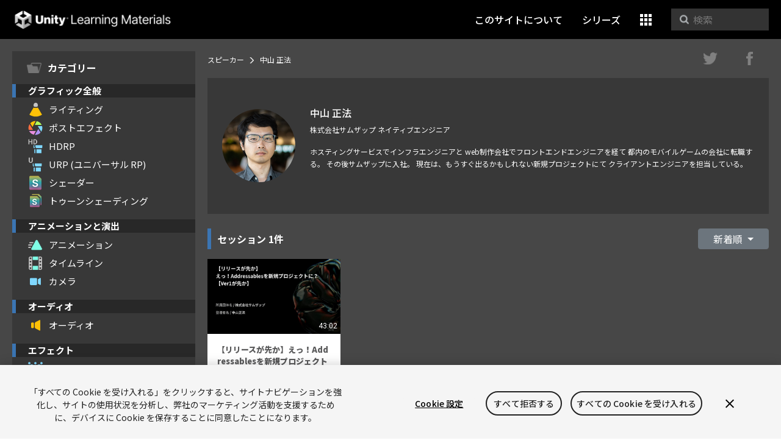

--- FILE ---
content_type: text/html; charset=UTF-8
request_url: https://learning.unity3d.jp/speaker/%E4%B8%AD%E5%B1%B1-%E6%AD%A3%E6%B3%95/
body_size: 9053
content:
<!DOCTYPE html>
<html lang="ja">

<head>
  <!-- NEW SERVER -->
<!-- OneTrust Cookies Consent -->
<script src="https://cdn.cookielaw.org/scripttemplates/otSDKStub.js" data-domain-script="77b83880-09f4-44ee-80ea-791561fb264e" charset="UTF-8" data-dLayer-ignore="true" data-document-language="true"></script>
<script>function OptanonWrapper(){}</script>
<!-- OneTrust Cookies Consent end --> 

<!-- Google Tag Manager -->
<script>(function(w,d,s,l,i){w[l]=w[l]||[];w[l].push({'gtm.start':
new Date().getTime(),event:'gtm.js'});var f=d.getElementsByTagName(s)[0],
j=d.createElement(s),dl=l!='dataLayer'?'&l='+l:'';j.async=true;j.src=
'https://www.googletagmanager.com/gtm.js?id='+i+dl;f.parentNode.insertBefore(j,f);
})(window,document,'script','dataLayer','GTM-5V25JL6');</script>
<!-- End Google Tag Manager -->

<!-- meta -->
<meta charset="UTF-8">
<meta name="viewport" content="width=device-width, initial-scale=1, shrink-to-fit=no">

<!-- OGP -->
<meta property="fb:app_id" content="211182189375796">
<meta property="og:type" content="website">
<meta property="og:url" content="https://learning.unity3d.jp/speaker/%e4%b8%ad%e5%b1%b1-%e6%ad%a3%e6%b3%95/">
<meta property="og:site_name" content="Unity Learning Materials">
<meta property="og:title" content="中山 正法 | Unity Learning Materials">
<meta name="twitter:title" content="中山 正法 | Unity Learning Materials">
<meta name="twitter:url" content="https://learning.unity3d.jp">


  <meta name="twitter:card" content="summary">
  <meta property="og:image" content="https://learning.unity3d.jp/wp-content/uploads/download-28-1.png">
  <meta name="twitter:image" content="https://learning.unity3d.jp/wp-content/uploads/download-28-1.png">
    <meta property="og:description" content="ホスティングサービスでインフラエンジニアと

web制作会社でフロントエンドエンジニアを経て

都内のモバイルゲームの会社に転職する。

その後サムザップに入社。

現在は、もうすぐ出...">
  <meta name="twitter:description" content="ホスティングサービスでインフラエンジニアと

web制作会社でフロントエンドエンジニアを経て

都内のモバイルゲームの会社に転職する。

その後サムザップに入社。

現在は、もうすぐ出...">
  <meta name="description" content="ホスティングサービスでインフラエンジニアと

web制作会社でフロントエンドエンジニアを経て

都内のモバイルゲームの会社に転職する。

その後サムザップに入社。

現在は、もうすぐ出...">


<!-- favicon -->
<link rel="icon" href="/wp-content/themes/UnityLearning_v3_2/common/images/favicons/favicon.ico">
<link rel="icon" type="image/x-icon" href="/wp-content/themes/UnityLearning_v3_2/common/images/favicons/favicon.ico">
<link rel="shortcut icon" href="/wp-content/themes/UnityLearning_v3_2/common/images/favicons/favicon.ico">
<link rel="apple-touch-icon-precomposed" sizes="152x152" href="/wp-content/themes/UnityLearning_v3_2common/imagesg/favicons/apple-touch-icon-152x152.png">
<link rel="apple-touch-icon-precomposed" sizes="144x144" href="/wp-content/themes/UnityLearning_v3_2common/imagesg/favicons/apple-touch-icon-144x144.png">
<link rel="apple-touch-icon-precomposed" sizes="120x120" href="/wp-content/themes/UnityLearning_v3_2common/imagesg/favicons/apple-touch-icon-120x120.png">
<link rel="apple-touch-icon-precomposed" sizes="114x114" href="/wp-content/themes/UnityLearning_v3_2common/imagesg/favicons/apple-touch-icon-114x114.png">
<link rel="apple-touch-icon-precomposed" sizes="72x72" href="/wp-content/themes/UnityLearning_v3_2common/imagesg/favicons/apple-touch-icon-72x72.png">
<link rel="apple-touch-icon-precomposed" href="/wp-content/themes/UnityLearning_v3_2/common/images/favicons/apple-touch-icon.png">

<!-- css -->
<link rel="stylesheet" href="/wp-content/themes/UnityLearning_v3_2/assets/dist/app.css" />

<!-- title -->
<title>中山 正法 | Unity Learning Materials</title>


<title>中山 正法 &#8211; Unity Learning Materials</title>
<meta name='robots' content='max-image-preview:large' />
<script type="text/javascript">
/* <![CDATA[ */
window._wpemojiSettings = {"baseUrl":"https:\/\/s.w.org\/images\/core\/emoji\/14.0.0\/72x72\/","ext":".png","svgUrl":"https:\/\/s.w.org\/images\/core\/emoji\/14.0.0\/svg\/","svgExt":".svg","source":{"concatemoji":"https:\/\/learning.unity3d.jp\/wp-includes\/js\/wp-emoji-release.min.js?ver=6.4.7"}};
/*! This file is auto-generated */
!function(i,n){var o,s,e;function c(e){try{var t={supportTests:e,timestamp:(new Date).valueOf()};sessionStorage.setItem(o,JSON.stringify(t))}catch(e){}}function p(e,t,n){e.clearRect(0,0,e.canvas.width,e.canvas.height),e.fillText(t,0,0);var t=new Uint32Array(e.getImageData(0,0,e.canvas.width,e.canvas.height).data),r=(e.clearRect(0,0,e.canvas.width,e.canvas.height),e.fillText(n,0,0),new Uint32Array(e.getImageData(0,0,e.canvas.width,e.canvas.height).data));return t.every(function(e,t){return e===r[t]})}function u(e,t,n){switch(t){case"flag":return n(e,"\ud83c\udff3\ufe0f\u200d\u26a7\ufe0f","\ud83c\udff3\ufe0f\u200b\u26a7\ufe0f")?!1:!n(e,"\ud83c\uddfa\ud83c\uddf3","\ud83c\uddfa\u200b\ud83c\uddf3")&&!n(e,"\ud83c\udff4\udb40\udc67\udb40\udc62\udb40\udc65\udb40\udc6e\udb40\udc67\udb40\udc7f","\ud83c\udff4\u200b\udb40\udc67\u200b\udb40\udc62\u200b\udb40\udc65\u200b\udb40\udc6e\u200b\udb40\udc67\u200b\udb40\udc7f");case"emoji":return!n(e,"\ud83e\udef1\ud83c\udffb\u200d\ud83e\udef2\ud83c\udfff","\ud83e\udef1\ud83c\udffb\u200b\ud83e\udef2\ud83c\udfff")}return!1}function f(e,t,n){var r="undefined"!=typeof WorkerGlobalScope&&self instanceof WorkerGlobalScope?new OffscreenCanvas(300,150):i.createElement("canvas"),a=r.getContext("2d",{willReadFrequently:!0}),o=(a.textBaseline="top",a.font="600 32px Arial",{});return e.forEach(function(e){o[e]=t(a,e,n)}),o}function t(e){var t=i.createElement("script");t.src=e,t.defer=!0,i.head.appendChild(t)}"undefined"!=typeof Promise&&(o="wpEmojiSettingsSupports",s=["flag","emoji"],n.supports={everything:!0,everythingExceptFlag:!0},e=new Promise(function(e){i.addEventListener("DOMContentLoaded",e,{once:!0})}),new Promise(function(t){var n=function(){try{var e=JSON.parse(sessionStorage.getItem(o));if("object"==typeof e&&"number"==typeof e.timestamp&&(new Date).valueOf()<e.timestamp+604800&&"object"==typeof e.supportTests)return e.supportTests}catch(e){}return null}();if(!n){if("undefined"!=typeof Worker&&"undefined"!=typeof OffscreenCanvas&&"undefined"!=typeof URL&&URL.createObjectURL&&"undefined"!=typeof Blob)try{var e="postMessage("+f.toString()+"("+[JSON.stringify(s),u.toString(),p.toString()].join(",")+"));",r=new Blob([e],{type:"text/javascript"}),a=new Worker(URL.createObjectURL(r),{name:"wpTestEmojiSupports"});return void(a.onmessage=function(e){c(n=e.data),a.terminate(),t(n)})}catch(e){}c(n=f(s,u,p))}t(n)}).then(function(e){for(var t in e)n.supports[t]=e[t],n.supports.everything=n.supports.everything&&n.supports[t],"flag"!==t&&(n.supports.everythingExceptFlag=n.supports.everythingExceptFlag&&n.supports[t]);n.supports.everythingExceptFlag=n.supports.everythingExceptFlag&&!n.supports.flag,n.DOMReady=!1,n.readyCallback=function(){n.DOMReady=!0}}).then(function(){return e}).then(function(){var e;n.supports.everything||(n.readyCallback(),(e=n.source||{}).concatemoji?t(e.concatemoji):e.wpemoji&&e.twemoji&&(t(e.twemoji),t(e.wpemoji)))}))}((window,document),window._wpemojiSettings);
/* ]]> */
</script>
<style id='wp-emoji-styles-inline-css' type='text/css'>

	img.wp-smiley, img.emoji {
		display: inline !important;
		border: none !important;
		box-shadow: none !important;
		height: 1em !important;
		width: 1em !important;
		margin: 0 0.07em !important;
		vertical-align: -0.1em !important;
		background: none !important;
		padding: 0 !important;
	}
</style>
<link rel='stylesheet' id='wp-block-library-css' href='https://learning.unity3d.jp/wp-includes/css/dist/block-library/style.min.css?ver=6.4.7' type='text/css' media='all' />
<style id='classic-theme-styles-inline-css' type='text/css'>
/*! This file is auto-generated */
.wp-block-button__link{color:#fff;background-color:#32373c;border-radius:9999px;box-shadow:none;text-decoration:none;padding:calc(.667em + 2px) calc(1.333em + 2px);font-size:1.125em}.wp-block-file__button{background:#32373c;color:#fff;text-decoration:none}
</style>
<style id='global-styles-inline-css' type='text/css'>
body{--wp--preset--color--black: #000000;--wp--preset--color--cyan-bluish-gray: #abb8c3;--wp--preset--color--white: #ffffff;--wp--preset--color--pale-pink: #f78da7;--wp--preset--color--vivid-red: #cf2e2e;--wp--preset--color--luminous-vivid-orange: #ff6900;--wp--preset--color--luminous-vivid-amber: #fcb900;--wp--preset--color--light-green-cyan: #7bdcb5;--wp--preset--color--vivid-green-cyan: #00d084;--wp--preset--color--pale-cyan-blue: #8ed1fc;--wp--preset--color--vivid-cyan-blue: #0693e3;--wp--preset--color--vivid-purple: #9b51e0;--wp--preset--gradient--vivid-cyan-blue-to-vivid-purple: linear-gradient(135deg,rgba(6,147,227,1) 0%,rgb(155,81,224) 100%);--wp--preset--gradient--light-green-cyan-to-vivid-green-cyan: linear-gradient(135deg,rgb(122,220,180) 0%,rgb(0,208,130) 100%);--wp--preset--gradient--luminous-vivid-amber-to-luminous-vivid-orange: linear-gradient(135deg,rgba(252,185,0,1) 0%,rgba(255,105,0,1) 100%);--wp--preset--gradient--luminous-vivid-orange-to-vivid-red: linear-gradient(135deg,rgba(255,105,0,1) 0%,rgb(207,46,46) 100%);--wp--preset--gradient--very-light-gray-to-cyan-bluish-gray: linear-gradient(135deg,rgb(238,238,238) 0%,rgb(169,184,195) 100%);--wp--preset--gradient--cool-to-warm-spectrum: linear-gradient(135deg,rgb(74,234,220) 0%,rgb(151,120,209) 20%,rgb(207,42,186) 40%,rgb(238,44,130) 60%,rgb(251,105,98) 80%,rgb(254,248,76) 100%);--wp--preset--gradient--blush-light-purple: linear-gradient(135deg,rgb(255,206,236) 0%,rgb(152,150,240) 100%);--wp--preset--gradient--blush-bordeaux: linear-gradient(135deg,rgb(254,205,165) 0%,rgb(254,45,45) 50%,rgb(107,0,62) 100%);--wp--preset--gradient--luminous-dusk: linear-gradient(135deg,rgb(255,203,112) 0%,rgb(199,81,192) 50%,rgb(65,88,208) 100%);--wp--preset--gradient--pale-ocean: linear-gradient(135deg,rgb(255,245,203) 0%,rgb(182,227,212) 50%,rgb(51,167,181) 100%);--wp--preset--gradient--electric-grass: linear-gradient(135deg,rgb(202,248,128) 0%,rgb(113,206,126) 100%);--wp--preset--gradient--midnight: linear-gradient(135deg,rgb(2,3,129) 0%,rgb(40,116,252) 100%);--wp--preset--font-size--small: 13px;--wp--preset--font-size--medium: 20px;--wp--preset--font-size--large: 36px;--wp--preset--font-size--x-large: 42px;--wp--preset--spacing--20: 0.44rem;--wp--preset--spacing--30: 0.67rem;--wp--preset--spacing--40: 1rem;--wp--preset--spacing--50: 1.5rem;--wp--preset--spacing--60: 2.25rem;--wp--preset--spacing--70: 3.38rem;--wp--preset--spacing--80: 5.06rem;--wp--preset--shadow--natural: 6px 6px 9px rgba(0, 0, 0, 0.2);--wp--preset--shadow--deep: 12px 12px 50px rgba(0, 0, 0, 0.4);--wp--preset--shadow--sharp: 6px 6px 0px rgba(0, 0, 0, 0.2);--wp--preset--shadow--outlined: 6px 6px 0px -3px rgba(255, 255, 255, 1), 6px 6px rgba(0, 0, 0, 1);--wp--preset--shadow--crisp: 6px 6px 0px rgba(0, 0, 0, 1);}:where(.is-layout-flex){gap: 0.5em;}:where(.is-layout-grid){gap: 0.5em;}body .is-layout-flow > .alignleft{float: left;margin-inline-start: 0;margin-inline-end: 2em;}body .is-layout-flow > .alignright{float: right;margin-inline-start: 2em;margin-inline-end: 0;}body .is-layout-flow > .aligncenter{margin-left: auto !important;margin-right: auto !important;}body .is-layout-constrained > .alignleft{float: left;margin-inline-start: 0;margin-inline-end: 2em;}body .is-layout-constrained > .alignright{float: right;margin-inline-start: 2em;margin-inline-end: 0;}body .is-layout-constrained > .aligncenter{margin-left: auto !important;margin-right: auto !important;}body .is-layout-constrained > :where(:not(.alignleft):not(.alignright):not(.alignfull)){max-width: var(--wp--style--global--content-size);margin-left: auto !important;margin-right: auto !important;}body .is-layout-constrained > .alignwide{max-width: var(--wp--style--global--wide-size);}body .is-layout-flex{display: flex;}body .is-layout-flex{flex-wrap: wrap;align-items: center;}body .is-layout-flex > *{margin: 0;}body .is-layout-grid{display: grid;}body .is-layout-grid > *{margin: 0;}:where(.wp-block-columns.is-layout-flex){gap: 2em;}:where(.wp-block-columns.is-layout-grid){gap: 2em;}:where(.wp-block-post-template.is-layout-flex){gap: 1.25em;}:where(.wp-block-post-template.is-layout-grid){gap: 1.25em;}.has-black-color{color: var(--wp--preset--color--black) !important;}.has-cyan-bluish-gray-color{color: var(--wp--preset--color--cyan-bluish-gray) !important;}.has-white-color{color: var(--wp--preset--color--white) !important;}.has-pale-pink-color{color: var(--wp--preset--color--pale-pink) !important;}.has-vivid-red-color{color: var(--wp--preset--color--vivid-red) !important;}.has-luminous-vivid-orange-color{color: var(--wp--preset--color--luminous-vivid-orange) !important;}.has-luminous-vivid-amber-color{color: var(--wp--preset--color--luminous-vivid-amber) !important;}.has-light-green-cyan-color{color: var(--wp--preset--color--light-green-cyan) !important;}.has-vivid-green-cyan-color{color: var(--wp--preset--color--vivid-green-cyan) !important;}.has-pale-cyan-blue-color{color: var(--wp--preset--color--pale-cyan-blue) !important;}.has-vivid-cyan-blue-color{color: var(--wp--preset--color--vivid-cyan-blue) !important;}.has-vivid-purple-color{color: var(--wp--preset--color--vivid-purple) !important;}.has-black-background-color{background-color: var(--wp--preset--color--black) !important;}.has-cyan-bluish-gray-background-color{background-color: var(--wp--preset--color--cyan-bluish-gray) !important;}.has-white-background-color{background-color: var(--wp--preset--color--white) !important;}.has-pale-pink-background-color{background-color: var(--wp--preset--color--pale-pink) !important;}.has-vivid-red-background-color{background-color: var(--wp--preset--color--vivid-red) !important;}.has-luminous-vivid-orange-background-color{background-color: var(--wp--preset--color--luminous-vivid-orange) !important;}.has-luminous-vivid-amber-background-color{background-color: var(--wp--preset--color--luminous-vivid-amber) !important;}.has-light-green-cyan-background-color{background-color: var(--wp--preset--color--light-green-cyan) !important;}.has-vivid-green-cyan-background-color{background-color: var(--wp--preset--color--vivid-green-cyan) !important;}.has-pale-cyan-blue-background-color{background-color: var(--wp--preset--color--pale-cyan-blue) !important;}.has-vivid-cyan-blue-background-color{background-color: var(--wp--preset--color--vivid-cyan-blue) !important;}.has-vivid-purple-background-color{background-color: var(--wp--preset--color--vivid-purple) !important;}.has-black-border-color{border-color: var(--wp--preset--color--black) !important;}.has-cyan-bluish-gray-border-color{border-color: var(--wp--preset--color--cyan-bluish-gray) !important;}.has-white-border-color{border-color: var(--wp--preset--color--white) !important;}.has-pale-pink-border-color{border-color: var(--wp--preset--color--pale-pink) !important;}.has-vivid-red-border-color{border-color: var(--wp--preset--color--vivid-red) !important;}.has-luminous-vivid-orange-border-color{border-color: var(--wp--preset--color--luminous-vivid-orange) !important;}.has-luminous-vivid-amber-border-color{border-color: var(--wp--preset--color--luminous-vivid-amber) !important;}.has-light-green-cyan-border-color{border-color: var(--wp--preset--color--light-green-cyan) !important;}.has-vivid-green-cyan-border-color{border-color: var(--wp--preset--color--vivid-green-cyan) !important;}.has-pale-cyan-blue-border-color{border-color: var(--wp--preset--color--pale-cyan-blue) !important;}.has-vivid-cyan-blue-border-color{border-color: var(--wp--preset--color--vivid-cyan-blue) !important;}.has-vivid-purple-border-color{border-color: var(--wp--preset--color--vivid-purple) !important;}.has-vivid-cyan-blue-to-vivid-purple-gradient-background{background: var(--wp--preset--gradient--vivid-cyan-blue-to-vivid-purple) !important;}.has-light-green-cyan-to-vivid-green-cyan-gradient-background{background: var(--wp--preset--gradient--light-green-cyan-to-vivid-green-cyan) !important;}.has-luminous-vivid-amber-to-luminous-vivid-orange-gradient-background{background: var(--wp--preset--gradient--luminous-vivid-amber-to-luminous-vivid-orange) !important;}.has-luminous-vivid-orange-to-vivid-red-gradient-background{background: var(--wp--preset--gradient--luminous-vivid-orange-to-vivid-red) !important;}.has-very-light-gray-to-cyan-bluish-gray-gradient-background{background: var(--wp--preset--gradient--very-light-gray-to-cyan-bluish-gray) !important;}.has-cool-to-warm-spectrum-gradient-background{background: var(--wp--preset--gradient--cool-to-warm-spectrum) !important;}.has-blush-light-purple-gradient-background{background: var(--wp--preset--gradient--blush-light-purple) !important;}.has-blush-bordeaux-gradient-background{background: var(--wp--preset--gradient--blush-bordeaux) !important;}.has-luminous-dusk-gradient-background{background: var(--wp--preset--gradient--luminous-dusk) !important;}.has-pale-ocean-gradient-background{background: var(--wp--preset--gradient--pale-ocean) !important;}.has-electric-grass-gradient-background{background: var(--wp--preset--gradient--electric-grass) !important;}.has-midnight-gradient-background{background: var(--wp--preset--gradient--midnight) !important;}.has-small-font-size{font-size: var(--wp--preset--font-size--small) !important;}.has-medium-font-size{font-size: var(--wp--preset--font-size--medium) !important;}.has-large-font-size{font-size: var(--wp--preset--font-size--large) !important;}.has-x-large-font-size{font-size: var(--wp--preset--font-size--x-large) !important;}
.wp-block-navigation a:where(:not(.wp-element-button)){color: inherit;}
:where(.wp-block-post-template.is-layout-flex){gap: 1.25em;}:where(.wp-block-post-template.is-layout-grid){gap: 1.25em;}
:where(.wp-block-columns.is-layout-flex){gap: 2em;}:where(.wp-block-columns.is-layout-grid){gap: 2em;}
.wp-block-pullquote{font-size: 1.5em;line-height: 1.6;}
</style>
<link rel='stylesheet' id='app_service_email-css' href='/wp-content/plugins/app_service_email/public/css/app_service_email-public.css?ver=1.0.0' type='text/css' media='all' />
<link rel='stylesheet' id='contact-form-7-css' href='/wp-content/plugins/contact-form-7/includes/css/styles.css?ver=5.9.2' type='text/css' media='all' />
<link rel='stylesheet' id='wordpress-popular-posts-css-css' href='/wp-content/plugins/wordpress-popular-posts/assets/css/wpp.css?ver=6.4.2' type='text/css' media='all' />
<script type="text/javascript" src="https://learning.unity3d.jp/wp-includes/js/jquery/jquery.min.js?ver=3.7.1" id="jquery-core-js"></script>
<script type="text/javascript" src="https://learning.unity3d.jp/wp-includes/js/jquery/jquery-migrate.min.js?ver=3.4.1" id="jquery-migrate-js"></script>
<script type="text/javascript" src="/wp-content/plugins/app_service_email/public/js/app_service_email-public.js?ver=1.0.0" id="app_service_email-js"></script>
<script type="application/json" id="wpp-json">

{"sampling_active":0,"sampling_rate":100,"ajax_url":"https:\/\/learning.unity3d.jp\/wp-json\/wordpress-popular-posts\/v1\/popular-posts","api_url":"https:\/\/learning.unity3d.jp\/wp-json\/wordpress-popular-posts","ID":3415,"token":"7fa4b7a2aa","lang":0,"debug":0}

</script>
<script type="text/javascript" src="/wp-content/plugins/wordpress-popular-posts/assets/js/wpp.min.js?ver=6.4.2" id="wpp-js-js"></script>
<link rel="https://api.w.org/" href="https://learning.unity3d.jp/wp-json/" /><link rel="canonical" href="https://learning.unity3d.jp/speaker/%e4%b8%ad%e5%b1%b1-%e6%ad%a3%e6%b3%95/" />
<link rel="alternate" type="application/json+oembed" href="https://learning.unity3d.jp/wp-json/oembed/1.0/embed?url=https%3A%2F%2Flearning.unity3d.jp%2Fspeaker%2F%25e4%25b8%25ad%25e5%25b1%25b1-%25e6%25ad%25a3%25e6%25b3%2595%2F" />
<link rel="alternate" type="text/xml+oembed" href="https://learning.unity3d.jp/wp-json/oembed/1.0/embed?url=https%3A%2F%2Flearning.unity3d.jp%2Fspeaker%2F%25e4%25b8%25ad%25e5%25b1%25b1-%25e6%25ad%25a3%25e6%25b3%2595%2F&#038;format=xml" />
            <style id="wpp-loading-animation-styles">@-webkit-keyframes bgslide{from{background-position-x:0}to{background-position-x:-200%}}@keyframes bgslide{from{background-position-x:0}to{background-position-x:-200%}}.wpp-widget-placeholder,.wpp-widget-block-placeholder,.wpp-shortcode-placeholder{margin:0 auto;width:60px;height:3px;background:#dd3737;background:linear-gradient(90deg,#dd3737 0%,#571313 10%,#dd3737 100%);background-size:200% auto;border-radius:3px;-webkit-animation:bgslide 1s infinite linear;animation:bgslide 1s infinite linear}</style>
            <style type="text/css">.broken_link, a.broken_link {
	text-decoration: line-through;
}</style><style id="wpforms-css-vars-root">
				:root {
					--wpforms-field-border-radius: 3px;
--wpforms-field-background-color: #ffffff;
--wpforms-field-border-color: rgba( 0, 0, 0, 0.25 );
--wpforms-field-text-color: rgba( 0, 0, 0, 0.7 );
--wpforms-label-color: rgba( 0, 0, 0, 0.85 );
--wpforms-label-sublabel-color: rgba( 0, 0, 0, 0.55 );
--wpforms-label-error-color: #d63637;
--wpforms-button-border-radius: 3px;
--wpforms-button-background-color: #066aab;
--wpforms-button-text-color: #ffffff;
--wpforms-page-break-color: #066aab;
--wpforms-field-size-input-height: 43px;
--wpforms-field-size-input-spacing: 15px;
--wpforms-field-size-font-size: 16px;
--wpforms-field-size-line-height: 19px;
--wpforms-field-size-padding-h: 14px;
--wpforms-field-size-checkbox-size: 16px;
--wpforms-field-size-sublabel-spacing: 5px;
--wpforms-field-size-icon-size: 1;
--wpforms-label-size-font-size: 16px;
--wpforms-label-size-line-height: 19px;
--wpforms-label-size-sublabel-font-size: 14px;
--wpforms-label-size-sublabel-line-height: 17px;
--wpforms-button-size-font-size: 17px;
--wpforms-button-size-height: 41px;
--wpforms-button-size-padding-h: 15px;
--wpforms-button-size-margin-top: 10px;

				}
			</style></head>

<body>
  <header class="header">
  <a href="/" class="logo">Unity Learning Materials</a>

  <nav class="header-nav">
    <a href="/about" class="hidden-sm-down">このサイトについて</a>

        
    <a href="/series" class="hidden-sm-down 
          
    ">シリーズ</a>

    <div class="dropdown">
      <a class="btn btn-secondary dropdown-toggle" href="#" role="button" id="dropdownMenuLink" data-toggle="dropdown" aria-haspopup="true" aria-expanded="false">
        <i class="icon-cubes"></i>
      </a>

      <div class="dropdown-menu dropdown-menu-right" aria-labelledby="dropdownMenuLink">
        <a href="/about" class="dropdown-item hidden-sm-up">このサイトについて</a>
        <a href="/beginner" class="dropdown-item hidden-sm-up">Unityの使い方</a>
        <a href="/series" class="dropdown-item hidden-sm-up">シリーズ</a>
        <a class="dropdown-item" href="/event">イベント</a>
        <a class="dropdown-item" href="/speaker_category/feature">スピーカー</a>
      </div>
    </div>

    <div class="searchbox ml-3 hidden-sm-down">
      <div class="icon-search"></div>
      <form method="get" action="https://learning.unity3d.jp/">
        <input name="s" type="text" placeholder="検索" class="SearchInput" autocomplete="off" value="">
      </form>
    </div>
  </nav>
</header>
<div class="header-padding"></div>


  <div class="page-container">
    <div class="page-sidebar-md-down">
  <button class="sidebar-icon-category" data-sidebar-toggler>
    <i class="icon-sidebar-Category"></i>
  </button>
</div>

<div class="page-sidebar text-break" data-sticky-pos data-sidebar-toggler-target>
  <div class="sidebar">

    <div class="sidebar-head">
      <span class="icon">
        <i class="icon-sidebar-Category"></i>
      </span>
      カテゴリー

      <button class="btn btn-icon ml-auto mr-2 p-0 w-auto pr-2 line-height-0 hidden-md-up" data-sidebar-toggler-dismiss>
        <i class="icon-close-sidebar"></i>
      </button>
    </div>

          <div class="sidebar-group">
        <h4 class="sidebar-title">グラフィック全般</h4>
                  <a href="/tag/lighting" class="sidebar-link">
            <span class="icon-sidebar">
              <i class="icon-sidebar-Spotlight"></i>
            </span>
            ライティング          </a>
                  <a href="/tag/post-effect" class="sidebar-link">
            <span class="icon-sidebar">
              <i class="icon-sidebar-PostProcessingStack"></i>
            </span>
            ポストエフェクト          </a>
                  <a href="/tag/hdrp" class="sidebar-link">
            <span class="icon-sidebar">
              <i class="icon-sidebar-HighDefinition"></i>
            </span>
            HDRP          </a>
                  <a href="/tag/urp" class="sidebar-link">
            <span class="icon-sidebar">
              <i class="icon-sidebar-Universal"></i>
            </span>
            URP (ユニバーサル RP)          </a>
                  <a href="/tag/shader" class="sidebar-link">
            <span class="icon-sidebar">
              <i class="icon-sidebar-Shader"></i>
            </span>
            シェーダー          </a>
                  <a href="/tag/celshading" class="sidebar-link">
            <span class="icon-sidebar">
              <i class="icon-sidebar-ShaderVariantCollection"></i>
            </span>
            トゥーンシェーディング          </a>
              </div>
          <div class="sidebar-group">
        <h4 class="sidebar-title">アニメーションと演出</h4>
                  <a href="/tag/animation" class="sidebar-link">
            <span class="icon-sidebar">
              <i class="icon-sidebar-AnimationClip"></i>
            </span>
            アニメーション          </a>
                  <a href="/tag/timeline" class="sidebar-link">
            <span class="icon-sidebar">
              <i class="icon-sidebar-Timeline"></i>
            </span>
            タイムライン          </a>
                  <a href="/tag/camera" class="sidebar-link">
            <span class="icon-sidebar">
              <i class="icon-sidebar-Camera"></i>
            </span>
            カメラ          </a>
              </div>
          <div class="sidebar-group">
        <h4 class="sidebar-title">オーディオ</h4>
                  <a href="/tag/audio" class="sidebar-link">
            <span class="icon-sidebar">
              <i class="icon-sidebar-AudioSource"></i>
            </span>
            オーディオ          </a>
              </div>
          <div class="sidebar-group">
        <h4 class="sidebar-title">エフェクト</h4>
                  <a href="/tag/particle" class="sidebar-link">
            <span class="icon-sidebar">
              <i class="icon-sidebar-ParticleSystem"></i>
            </span>
            パーティクル          </a>
                  <a href="/tag/vfx-graph" class="sidebar-link">
            <span class="icon-sidebar">
              <i class="icon-sidebar-VFXAsset"></i>
            </span>
            VFX Graph          </a>
              </div>
          <div class="sidebar-group">
        <h4 class="sidebar-title">2DとUI</h4>
                  <a href="/tag/2d" class="sidebar-link">
            <span class="icon-sidebar">
              <i class="icon-sidebar-2d"></i>
            </span>
            2D          </a>
                  <a href="/tag/ui" class="sidebar-link">
            <span class="icon-sidebar">
              <i class="icon-sidebar-Canvas"></i>
            </span>
            UI          </a>
              </div>
          <div class="sidebar-group">
        <h4 class="sidebar-title">レベルデザインとモデリング</h4>
                  <a href="/tag/level-design" class="sidebar-link">
            <span class="icon-sidebar">
              <i class="icon-sidebar-Terrain"></i>
            </span>
            レベルデザイン          </a>
                  <a href="/tag/modeling" class="sidebar-link">
            <span class="icon-sidebar">
              <i class="icon-sidebar-Cube"></i>
            </span>
            モデリング          </a>
              </div>
          <div class="sidebar-group">
        <h4 class="sidebar-title">オブジェクトの制御</h4>
                  <a href="/tag/input" class="sidebar-link">
            <span class="icon-sidebar">
              <i class="icon-sidebar-InputControl"></i>
            </span>
            インプット          </a>
                  <a href="/tag/physics" class="sidebar-link">
            <span class="icon-sidebar">
              <i class="icon-sidebar-Rigidbody"></i>
            </span>
            物理エンジン          </a>
              </div>
          <div class="sidebar-group">
        <h4 class="sidebar-title">プログラミング</h4>
                  <a href="/tag/csharp" class="sidebar-link">
            <span class="icon-sidebar">
              <i class="icon-sidebar-CS"></i>
            </span>
            C#          </a>
                  <a href="/tag/visual-scripting" class="sidebar-link">
            <span class="icon-sidebar">
              <i class="icon-sidebar-Bolt"></i>
            </span>
            ビジュアル・スクリプティング          </a>
                  <a href="/tag/ai" class="sidebar-link">
            <span class="icon-sidebar">
              <i class="icon-sidebar-MLBrain"></i>
            </span>
            AI          </a>
                  <a href="/tag/asynchronous-process" class="sidebar-link">
            <span class="icon-sidebar">
              <i class="icon-sidebar-Uss"></i>
            </span>
            非同期処理          </a>
              </div>
          <div class="sidebar-group">
        <h4 class="sidebar-title">バックエンド</h4>
                  <a href="/tag/network" class="sidebar-link">
            <span class="icon-sidebar">
              <i class="icon-sidebar-NetworkManager"></i>
            </span>
            ネットワーク          </a>
                  <a href="/tag/multiplay" class="sidebar-link">
            <span class="icon-sidebar">
              <i class="icon-sidebar-multiplayer"></i>
            </span>
            マルチプレイ          </a>
              </div>
          <div class="sidebar-group">
        <h4 class="sidebar-title">Unityの拡張</h4>
                  <a href="/tag/editor-extension" class="sidebar-link">
            <span class="icon-sidebar">
              <i class="icon-sidebar-TextAsset"></i>
            </span>
            エディタ拡張          </a>
              </div>
          <div class="sidebar-group">
        <h4 class="sidebar-title">プロジェクトの管理</h4>
                  <a href="/tag/profiling" class="sidebar-link">
            <span class="icon-sidebar">
              <i class="icon-sidebar-Profiler"></i>
            </span>
            プロファイリング          </a>
                  <a href="/tag/assetbundle" class="sidebar-link">
            <span class="icon-sidebar">
              <i class="icon-sidebar-UnityPackage"></i>
            </span>
            アセットバンドル          </a>
                  <a href="/tag/source-control" class="sidebar-link">
            <span class="icon-sidebar">
              <i class="icon-sidebar-SC"></i>
            </span>
            バージョン管理          </a>
              </div>
          <div class="sidebar-group">
        <h4 class="sidebar-title">サービス</h4>
                  <a href="/tag/services" class="sidebar-link">
            <span class="icon-sidebar">
              <i class="icon-sidebar-Services"></i>
            </span>
            Unityサービス          </a>
                  <a href="/tag/assetstore" class="sidebar-link">
            <span class="icon-sidebar">
              <i class="icon-sidebar-AssetStore"></i>
            </span>
            アセットストア          </a>
              </div>
          <div class="sidebar-group">
        <h4 class="sidebar-title">その他のトピック</h4>
                  <a href="/tag/ar" class="sidebar-link">
            <span class="icon-sidebar">
              <i class="icon-sidebar-ARVR"></i>
            </span>
            AR          </a>
                  <a href="/tag/vr" class="sidebar-link">
            <span class="icon-sidebar">
              <i class="icon-sidebar-ARVR"></i>
            </span>
            VR          </a>
                  <a href="/tag/game-design" class="sidebar-link">
            <span class="icon-sidebar">
              <i class="icon-sidebar-Gamepad"></i>
            </span>
            ゲームデザイン          </a>
              </div>
          <div class="sidebar-group">
        <h4 class="sidebar-title">未来の開発環境</h4>
                  <a href="/tag/dots" class="sidebar-link">
            <span class="icon-sidebar">
              <i class="icon-sidebar-EntityPrefab"></i>
            </span>
            DOTS          </a>
              </div>
      </div>
</div>
    <div class="page-content text-break">
      <div class="d-flex justify-content-between align-items-center">
        <section>
          <ol class="breadcrumb">
            <li class="breadcrumb-item"><a href="/speaker/">スピーカー</a></li>
            <li class="breadcrumb-item active" aria-current="page">中山 正法</li>
          </ol>
        </section>
        <div class="d-flex mt-n20">
          
<a href="https://twitter.com/intent/tweet?text=%E4%B8%AD%E5%B1%B1+%E6%AD%A3%E6%B3%95%20https://learning.unity3d.jp/speaker/%e4%b8%ad%e5%b1%b1-%e6%ad%a3%e6%b3%95/&hashtags=UnityLM" target="_blank" rel="noopener" class="btn btn-sns">
  <i class="icon-twitter"></i>
</a>

<a href="https://www.facebook.com/sharer/sharer.php?u=https://learning.unity3d.jp/speaker/%e4%b8%ad%e5%b1%b1-%e6%ad%a3%e6%b3%95/" target="_blank" rel="noopener" class="btn btn-sns">
  <i class="icon-facebook"></i>
</a>
        </div>
      </div>

      <section class="bg-darkgray p-4 overflow-hidden">
        <div class="speaker is-detail text-break py-4">
          <div class="speaker__avator">
                          <div class="avator is-lg" style="background-image: url('/wp-content/uploads/download-28-1.png')"></div>
                      </div>

          <div class="speaker__info pl-4">
            <h2>中山 正法</h2>
                          <p>株式会社サムザップ ネイティブエンジニア</p>
                        <p class="m-0">
              ホスティングサービスでインフラエンジニアと

web制作会社でフロントエンドエンジニアを経て

都内のモバイルゲームの会社に転職する。

その後サムザップに入社。

現在は、もうすぐ出るかもしれない新規プロジェクトにて

クライアントエンジニアを担当している。            </p>

            <ul class="speaker-sns mt-4">
                                                      </ul>
          </div>
        </div>
      </section>

            
      <section class="overflow-hidden mt-4">
                  <h2 class="title-md d-flex justify-content-between align-items-center">
            <span>
              セッション
              <span>1件</span>
            </span>

            <nav class="d-flex justify-content-end">
  <div class="dropdown">
    <a class="btn btn-secondary dropdown-toggle px-4 py-1" href="#" role="button" id="dropdownMenuLink" data-toggle="dropdown" aria-haspopup="true" aria-expanded="false">
      新着順    </a>
    <div class="dropdown-menu sort-dropdown-menu" aria-labelledby="dropdownMenuLink" data-current>
              <li><a href="https://learning.unity3d.jp/speaker/%e4%b8%ad%e5%b1%b1-%e6%ad%a3%e6%b3%95/">新着順</a></li>
        <li><a href="https://learning.unity3d.jp/speaker/%e4%b8%ad%e5%b1%b1-%e6%ad%a3%e6%b3%95/?popular_sort=1">人気順</a></li>
          </div>
  </div>
</nav>
          </h2>

          <ul class="cards" data-more-items>
                          <li>
                <a href="https://learning.unity3d.jp/3298/" class="card text-break">
  <div class="card__img">
          <span class="thumb" style="background-image: url('https://i.ytimg.com/vi/dwCAmcXbPAo/sddefault.jpg')">
        <span class="thumb__time">43:02
</span>
      </span>
          </div>

  <div class="card__content">
    <h5>【リリースが先か】えっ！Addressablesを新規プロジェクトに？【ver1が先か】</h5>
    <p class="text-truncate-3">1年以内に世に出さないといけないタイトルで、Addressable Assets Systemを採用し、リリースまで持っていこうとする、そのてんやわんやな顛末です。 Addressable Assets Systemを時系列に追いながら、そ…</p>
  </div>

  <div class="card__foot">
    <div class="d-flex justify-content-between align-items-center flex-wrap">
      <object class="flex-grow-1">
                  
<a href="https://learning.unity3d.jp/speaker/%e4%b8%ad%e5%b1%b1-%e6%ad%a3%e6%b3%95/" class="speaker is-sm">
  <span class="avator is-sm mr-2">
    <img src="/wp-content/uploads/download-28-1.png" alt="" />
  </span>
  中山 正法  </a>              </object>

              <span class="nowrap mt-1">
          <i class="icon-eye-black"></i>
          1342        </span>
          </div>
  </div>
</a>
              </li>
                      </ul>
          <div class="text-center mt-4">
            <button class="btn btn-outline-primary w-m200" data-more>More</button>
            <div class="loader is-hidden" data-more-loader>
              <div class="icon-loader"></div>
            </div>
          </div>

              </section>

    </div>
  </div>

  <footer class="footer">
  <a href="https://unity3d.com/jp" target="_blank" rel="noopener">
    <i class="icon-logo-unity">Unity</i>
  </a>

  <p class="mt-3">Copyright © 2026 Unity Technologies</p>

  <ul class="list-inline">
    <li class="list-inline-item"><a href="https://unity3d.com/jp/legal" target="_blank" rel="noopener">リーガル情報</a></li>
    <li class="list-inline-item"><a href="https://unity3d.com/jp/legal/privacy-policy" target="_blank" rel="noopener">プライバシーポリシー</a></li>
    <li class="list-inline-item"><a href="https://unity3d.com/jp/legal/cookie-policy#cookies" target="_blank" rel="noopener">Cookies</a></li>
  </ul>
</footer>    <script type="text/javascript" src="/wp-content/themes/UnityLearning_v3_2/assets/dist/app.js"></script>
</body>

</html>

--- FILE ---
content_type: text/css
request_url: https://learning.unity3d.jp/wp-content/themes/UnityLearning_v3_2/assets/dist/app.css
body_size: 131226
content:
@import url(//fonts.googleapis.com/css2?family=Noto+Sans+JP:wght@400;500;700;900&display=swap);
@import url(//fonts.googleapis.com/css?family=Roboto:900,400&display=swap);
@import url(//cdnjs.cloudflare.com/ajax/libs/highlight.js/10.6.0/styles/monokai-sublime.min.css);
.slick-slider{position:relative;display:block;box-sizing:border-box;-webkit-user-select:none;-moz-user-select:none;-ms-user-select:none;user-select:none;-webkit-touch-callout:none;-khtml-user-select:none;touch-action:pan-y;-webkit-tap-highlight-color:transparent}.slick-list{position:relative;display:block;overflow:hidden;margin:0;padding:0}.slick-list:focus{outline:none}.slick-list.dragging{cursor:pointer;cursor:hand}.slick-slider .slick-track,.slick-slider .slick-list{transform:translate3d(0, 0, 0)}.slick-track{position:relative;top:0;left:0;display:block;margin-left:auto;margin-right:auto}.slick-track:before,.slick-track:after{display:table;content:""}.slick-track:after{clear:both}.slick-loading .slick-track{visibility:hidden}.slick-slide{display:none;float:left;height:100%;min-height:1px}[dir=rtl] .slick-slide{float:right}.slick-slide img{display:block}.slick-slide.slick-loading img{display:none}.slick-slide.dragging img{pointer-events:none}.slick-initialized .slick-slide{display:block}.slick-loading .slick-slide{visibility:hidden}.slick-vertical .slick-slide{display:block;height:auto;border:1px solid transparent}.slick-arrow.slick-hidden{display:none}
@-webkit-keyframes anim-spin{from{transform:rotate(0deg)}to{transform:rotate(359deg)}}@keyframes anim-spin{from{transform:rotate(0deg)}to{transform:rotate(359deg)}}/*!
 * Bootstrap v4.5.3 (https://getbootstrap.com/)
 * Copyright 2011-2020 The Bootstrap Authors
 * Copyright 2011-2020 Twitter, Inc.
 * Licensed under MIT (https://github.com/twbs/bootstrap/blob/main/LICENSE)
 */:root{--blue: #007bff;--indigo: #6610f2;--purple: #6f42c1;--pink: #e83e8c;--red: #dc3545;--orange: #fd7e14;--yellow: #ffc107;--green: #28a745;--teal: #20c997;--cyan: #17a2b8;--white: #fff;--gray: #6c757d;--gray-dark: #343a40;--primary: #007bff;--secondary: #6c757d;--success: #28a745;--info: #17a2b8;--warning: #ffc107;--danger: #dc3545;--light: #f8f9fa;--dark: #343a40;--breakpoint-xs: 0;--breakpoint-sm: 576px;--breakpoint-md: 768px;--breakpoint-lg: 1024px;--breakpoint-xl: 1280px;--breakpoint-xxl: 1800px;--font-family-sans-serif: -apple-system, BlinkMacSystemFont, "Segoe UI", Roboto, "Helvetica Neue", Arial, "Noto Sans", sans-serif, "Apple Color Emoji", "Segoe UI Emoji", "Segoe UI Symbol", "Noto Color Emoji";--font-family-monospace: SFMono-Regular, Menlo, Monaco, Consolas, "Liberation Mono", "Courier New", monospace}*,*::before,*::after{box-sizing:border-box}html{font-family:sans-serif;line-height:1.15;-webkit-text-size-adjust:100%;-webkit-tap-highlight-color:rgba(0,0,0,0)}article,aside,figcaption,figure,footer,header,hgroup,main,nav,section{display:block}body{margin:0;font-family:-apple-system,BlinkMacSystemFont,"Segoe UI",Roboto,"Helvetica Neue",Arial,"Noto Sans",sans-serif,"Apple Color Emoji","Segoe UI Emoji","Segoe UI Symbol","Noto Color Emoji";font-size:1rem;font-weight:400;line-height:1.5;color:#212529;text-align:left;background-color:#fff}[tabindex="-1"]:focus:not(:focus-visible){outline:0 !important}hr{box-sizing:content-box;height:0;overflow:visible}h1,h2,h3,h4,h5,h6{margin-top:0;margin-bottom:.5rem}p{margin-top:0;margin-bottom:1rem}abbr[title],abbr[data-original-title]{text-decoration:underline;-webkit-text-decoration:underline dotted;text-decoration:underline dotted;cursor:help;border-bottom:0;-webkit-text-decoration-skip-ink:none;text-decoration-skip-ink:none}address{margin-bottom:1rem;font-style:normal;line-height:inherit}ol,ul,dl{margin-top:0;margin-bottom:1rem}ol ol,ul ul,ol ul,ul ol{margin-bottom:0}dt{font-weight:700}dd{margin-bottom:.5rem;margin-left:0}blockquote{margin:0 0 1rem}b,strong{font-weight:bolder}small{font-size:80%}sub,sup{position:relative;font-size:75%;line-height:0;vertical-align:baseline}sub{bottom:-0.25em}sup{top:-0.5em}a{color:#007bff;text-decoration:none;background-color:transparent}a:hover{color:#0056b3;text-decoration:underline}a:not([href]):not([class]){color:inherit;text-decoration:none}a:not([href]):not([class]):hover{color:inherit;text-decoration:none}pre,code,kbd,samp{font-family:SFMono-Regular,Menlo,Monaco,Consolas,"Liberation Mono","Courier New",monospace;font-size:1em}pre{margin-top:0;margin-bottom:1rem;overflow:auto;-ms-overflow-style:scrollbar}figure{margin:0 0 1rem}img{vertical-align:middle;border-style:none}svg{overflow:hidden;vertical-align:middle}table{border-collapse:collapse}caption{padding-top:.75rem;padding-bottom:.75rem;color:#6c757d;text-align:left;caption-side:bottom}th{text-align:inherit;text-align:-webkit-match-parent}label{display:inline-block;margin-bottom:.5rem}button{border-radius:0}button:focus{outline:1px dotted;outline:5px auto -webkit-focus-ring-color}input,button,select,optgroup,textarea{margin:0;font-family:inherit;font-size:inherit;line-height:inherit}button,input{overflow:visible}button,select{text-transform:none}[role=button]{cursor:pointer}select{word-wrap:normal}button,[type=button],[type=reset],[type=submit]{-webkit-appearance:button}button:not(:disabled),[type=button]:not(:disabled),[type=reset]:not(:disabled),[type=submit]:not(:disabled){cursor:pointer}button::-moz-focus-inner,[type=button]::-moz-focus-inner,[type=reset]::-moz-focus-inner,[type=submit]::-moz-focus-inner{padding:0;border-style:none}input[type=radio],input[type=checkbox]{box-sizing:border-box;padding:0}textarea{overflow:auto;resize:vertical}fieldset{min-width:0;padding:0;margin:0;border:0}legend{display:block;width:100%;max-width:100%;padding:0;margin-bottom:.5rem;font-size:1.5rem;line-height:inherit;color:inherit;white-space:normal}progress{vertical-align:baseline}[type=number]::-webkit-inner-spin-button,[type=number]::-webkit-outer-spin-button{height:auto}[type=search]{outline-offset:-2px;-webkit-appearance:none}[type=search]::-webkit-search-decoration{-webkit-appearance:none}::-webkit-file-upload-button{font:inherit;-webkit-appearance:button}output{display:inline-block}summary{display:list-item;cursor:pointer}template{display:none}[hidden]{display:none !important}h1,h2,h3,h4,h5,h6,.h1,.h2,.h3,.h4,.h5,.h6{margin-bottom:.5rem;font-weight:500;line-height:1.2}h1,.h1{font-size:2.5rem}h2,.h2{font-size:2rem}h3,.h3{font-size:1.75rem}h4,.h4{font-size:1.5rem}h5,.h5{font-size:1.25rem}h6,.h6{font-size:1rem}.lead{font-size:1.25rem;font-weight:300}.display-1{font-size:6rem;font-weight:300;line-height:1.2}.display-2{font-size:5.5rem;font-weight:300;line-height:1.2}.display-3{font-size:4.5rem;font-weight:300;line-height:1.2}.display-4{font-size:3.5rem;font-weight:300;line-height:1.2}hr{margin-top:1rem;margin-bottom:1rem;border:0;border-top:1px solid rgba(0,0,0,.1)}small,.small{font-size:80%;font-weight:400}mark,.mark{padding:.2em;background-color:#fcf8e3}.list-unstyled{padding-left:0;list-style:none}.list-inline{padding-left:0;list-style:none}.list-inline-item{display:inline-block}.list-inline-item:not(:last-child){margin-right:.5rem}.initialism{font-size:90%;text-transform:uppercase}.blockquote{margin-bottom:1rem;font-size:1.25rem}.blockquote-footer{display:block;font-size:80%;color:#6c757d}.blockquote-footer::before{content:"— "}.img-fluid{max-width:100%;height:auto}.img-thumbnail{padding:.25rem;background-color:#fff;border:1px solid #dee2e6;border-radius:.25rem;max-width:100%;height:auto}.figure{display:inline-block}.figure-img{margin-bottom:.5rem;line-height:1}.figure-caption{font-size:90%;color:#6c757d}code{font-size:87.5%;color:#e83e8c;word-wrap:break-word}a>code{color:inherit}kbd{padding:.2rem .4rem;font-size:87.5%;color:#fff;background-color:#212529;border-radius:.2rem}kbd kbd{padding:0;font-size:100%;font-weight:700}pre{display:block;font-size:87.5%;color:#212529}pre code{font-size:inherit;color:inherit;word-break:normal}.pre-scrollable{max-height:340px;overflow-y:scroll}.container,.container-fluid,.container-xl,.container-lg,.container-md,.container-sm{width:100%;padding-right:15px;padding-left:15px;margin-right:auto;margin-left:auto}@media(min-width: 576px){.container-sm,.container{max-width:540px}}@media(min-width: 768px){.container-md,.container-sm,.container{max-width:720px}}@media(min-width: 1024px){.container-lg,.container-md,.container-sm,.container{max-width:960px}}@media(min-width: 1280px){.container-xl,.container-lg,.container-md,.container-sm,.container{max-width:1140px}}.row{display:flex;flex-wrap:wrap;margin-right:-15px;margin-left:-15px}.no-gutters{margin-right:0;margin-left:0}.no-gutters>.col,.no-gutters>[class*=col-]{padding-right:0;padding-left:0}.col-xxl,.col-xxl-auto,.col-xxl-12,.col-xxl-11,.col-xxl-10,.col-xxl-9,.col-xxl-8,.col-xxl-7,.col-xxl-6,.col-xxl-5,.col-xxl-4,.col-xxl-3,.col-xxl-2,.col-xxl-1,.col-xl,.col-xl-auto,.col-xl-12,.col-xl-11,.col-xl-10,.col-xl-9,.col-xl-8,.col-xl-7,.col-xl-6,.col-xl-5,.col-xl-4,.col-xl-3,.col-xl-2,.col-xl-1,.col-lg,.col-lg-auto,.col-lg-12,.col-lg-11,.col-lg-10,.col-lg-9,.col-lg-8,.col-lg-7,.col-lg-6,.col-lg-5,.col-lg-4,.col-lg-3,.col-lg-2,.col-lg-1,.col-md,.col-md-auto,.col-md-12,.col-md-11,.col-md-10,.col-md-9,.col-md-8,.col-md-7,.col-md-6,.col-md-5,.col-md-4,.col-md-3,.col-md-2,.col-md-1,.col-sm,.col-sm-auto,.col-sm-12,.col-sm-11,.col-sm-10,.col-sm-9,.col-sm-8,.col-sm-7,.col-sm-6,.col-sm-5,.col-sm-4,.col-sm-3,.col-sm-2,.col-sm-1,.col,.col-auto,.col-12,.col-11,.col-10,.col-9,.col-8,.col-7,.col-6,.col-5,.col-4,.col-3,.col-2,.col-1{position:relative;width:100%;padding-right:15px;padding-left:15px}.col{flex-basis:0;flex-grow:1;max-width:100%}.row-cols-1>*{flex:0 0 100%;max-width:100%}.row-cols-2>*{flex:0 0 50%;max-width:50%}.row-cols-3>*{flex:0 0 33.3333333333%;max-width:33.3333333333%}.row-cols-4>*{flex:0 0 25%;max-width:25%}.row-cols-5>*{flex:0 0 20%;max-width:20%}.row-cols-6>*{flex:0 0 16.6666666667%;max-width:16.6666666667%}.col-auto{flex:0 0 auto;width:auto;max-width:100%}.col-1{flex:0 0 8.3333333333%;max-width:8.3333333333%}.col-2{flex:0 0 16.6666666667%;max-width:16.6666666667%}.col-3{flex:0 0 25%;max-width:25%}.col-4{flex:0 0 33.3333333333%;max-width:33.3333333333%}.col-5{flex:0 0 41.6666666667%;max-width:41.6666666667%}.col-6{flex:0 0 50%;max-width:50%}.col-7{flex:0 0 58.3333333333%;max-width:58.3333333333%}.col-8{flex:0 0 66.6666666667%;max-width:66.6666666667%}.col-9{flex:0 0 75%;max-width:75%}.col-10{flex:0 0 83.3333333333%;max-width:83.3333333333%}.col-11{flex:0 0 91.6666666667%;max-width:91.6666666667%}.col-12{flex:0 0 100%;max-width:100%}.order-first{order:-1}.order-last{order:13}.order-0{order:0}.order-1{order:1}.order-2{order:2}.order-3{order:3}.order-4{order:4}.order-5{order:5}.order-6{order:6}.order-7{order:7}.order-8{order:8}.order-9{order:9}.order-10{order:10}.order-11{order:11}.order-12{order:12}.offset-1{margin-left:8.3333333333%}.offset-2{margin-left:16.6666666667%}.offset-3{margin-left:25%}.offset-4{margin-left:33.3333333333%}.offset-5{margin-left:41.6666666667%}.offset-6{margin-left:50%}.offset-7{margin-left:58.3333333333%}.offset-8{margin-left:66.6666666667%}.offset-9{margin-left:75%}.offset-10{margin-left:83.3333333333%}.offset-11{margin-left:91.6666666667%}@media(min-width: 576px){.col-sm{flex-basis:0;flex-grow:1;max-width:100%}.row-cols-sm-1>*{flex:0 0 100%;max-width:100%}.row-cols-sm-2>*{flex:0 0 50%;max-width:50%}.row-cols-sm-3>*{flex:0 0 33.3333333333%;max-width:33.3333333333%}.row-cols-sm-4>*{flex:0 0 25%;max-width:25%}.row-cols-sm-5>*{flex:0 0 20%;max-width:20%}.row-cols-sm-6>*{flex:0 0 16.6666666667%;max-width:16.6666666667%}.col-sm-auto{flex:0 0 auto;width:auto;max-width:100%}.col-sm-1{flex:0 0 8.3333333333%;max-width:8.3333333333%}.col-sm-2{flex:0 0 16.6666666667%;max-width:16.6666666667%}.col-sm-3{flex:0 0 25%;max-width:25%}.col-sm-4{flex:0 0 33.3333333333%;max-width:33.3333333333%}.col-sm-5{flex:0 0 41.6666666667%;max-width:41.6666666667%}.col-sm-6{flex:0 0 50%;max-width:50%}.col-sm-7{flex:0 0 58.3333333333%;max-width:58.3333333333%}.col-sm-8{flex:0 0 66.6666666667%;max-width:66.6666666667%}.col-sm-9{flex:0 0 75%;max-width:75%}.col-sm-10{flex:0 0 83.3333333333%;max-width:83.3333333333%}.col-sm-11{flex:0 0 91.6666666667%;max-width:91.6666666667%}.col-sm-12{flex:0 0 100%;max-width:100%}.order-sm-first{order:-1}.order-sm-last{order:13}.order-sm-0{order:0}.order-sm-1{order:1}.order-sm-2{order:2}.order-sm-3{order:3}.order-sm-4{order:4}.order-sm-5{order:5}.order-sm-6{order:6}.order-sm-7{order:7}.order-sm-8{order:8}.order-sm-9{order:9}.order-sm-10{order:10}.order-sm-11{order:11}.order-sm-12{order:12}.offset-sm-0{margin-left:0}.offset-sm-1{margin-left:8.3333333333%}.offset-sm-2{margin-left:16.6666666667%}.offset-sm-3{margin-left:25%}.offset-sm-4{margin-left:33.3333333333%}.offset-sm-5{margin-left:41.6666666667%}.offset-sm-6{margin-left:50%}.offset-sm-7{margin-left:58.3333333333%}.offset-sm-8{margin-left:66.6666666667%}.offset-sm-9{margin-left:75%}.offset-sm-10{margin-left:83.3333333333%}.offset-sm-11{margin-left:91.6666666667%}}@media(min-width: 768px){.col-md{flex-basis:0;flex-grow:1;max-width:100%}.row-cols-md-1>*{flex:0 0 100%;max-width:100%}.row-cols-md-2>*{flex:0 0 50%;max-width:50%}.row-cols-md-3>*{flex:0 0 33.3333333333%;max-width:33.3333333333%}.row-cols-md-4>*{flex:0 0 25%;max-width:25%}.row-cols-md-5>*{flex:0 0 20%;max-width:20%}.row-cols-md-6>*{flex:0 0 16.6666666667%;max-width:16.6666666667%}.col-md-auto{flex:0 0 auto;width:auto;max-width:100%}.col-md-1{flex:0 0 8.3333333333%;max-width:8.3333333333%}.col-md-2{flex:0 0 16.6666666667%;max-width:16.6666666667%}.col-md-3{flex:0 0 25%;max-width:25%}.col-md-4{flex:0 0 33.3333333333%;max-width:33.3333333333%}.col-md-5{flex:0 0 41.6666666667%;max-width:41.6666666667%}.col-md-6{flex:0 0 50%;max-width:50%}.col-md-7{flex:0 0 58.3333333333%;max-width:58.3333333333%}.col-md-8{flex:0 0 66.6666666667%;max-width:66.6666666667%}.col-md-9{flex:0 0 75%;max-width:75%}.col-md-10{flex:0 0 83.3333333333%;max-width:83.3333333333%}.col-md-11{flex:0 0 91.6666666667%;max-width:91.6666666667%}.col-md-12{flex:0 0 100%;max-width:100%}.order-md-first{order:-1}.order-md-last{order:13}.order-md-0{order:0}.order-md-1{order:1}.order-md-2{order:2}.order-md-3{order:3}.order-md-4{order:4}.order-md-5{order:5}.order-md-6{order:6}.order-md-7{order:7}.order-md-8{order:8}.order-md-9{order:9}.order-md-10{order:10}.order-md-11{order:11}.order-md-12{order:12}.offset-md-0{margin-left:0}.offset-md-1{margin-left:8.3333333333%}.offset-md-2{margin-left:16.6666666667%}.offset-md-3{margin-left:25%}.offset-md-4{margin-left:33.3333333333%}.offset-md-5{margin-left:41.6666666667%}.offset-md-6{margin-left:50%}.offset-md-7{margin-left:58.3333333333%}.offset-md-8{margin-left:66.6666666667%}.offset-md-9{margin-left:75%}.offset-md-10{margin-left:83.3333333333%}.offset-md-11{margin-left:91.6666666667%}}@media(min-width: 1024px){.col-lg{flex-basis:0;flex-grow:1;max-width:100%}.row-cols-lg-1>*{flex:0 0 100%;max-width:100%}.row-cols-lg-2>*{flex:0 0 50%;max-width:50%}.row-cols-lg-3>*{flex:0 0 33.3333333333%;max-width:33.3333333333%}.row-cols-lg-4>*{flex:0 0 25%;max-width:25%}.row-cols-lg-5>*{flex:0 0 20%;max-width:20%}.row-cols-lg-6>*{flex:0 0 16.6666666667%;max-width:16.6666666667%}.col-lg-auto{flex:0 0 auto;width:auto;max-width:100%}.col-lg-1{flex:0 0 8.3333333333%;max-width:8.3333333333%}.col-lg-2{flex:0 0 16.6666666667%;max-width:16.6666666667%}.col-lg-3{flex:0 0 25%;max-width:25%}.col-lg-4{flex:0 0 33.3333333333%;max-width:33.3333333333%}.col-lg-5{flex:0 0 41.6666666667%;max-width:41.6666666667%}.col-lg-6{flex:0 0 50%;max-width:50%}.col-lg-7{flex:0 0 58.3333333333%;max-width:58.3333333333%}.col-lg-8{flex:0 0 66.6666666667%;max-width:66.6666666667%}.col-lg-9{flex:0 0 75%;max-width:75%}.col-lg-10{flex:0 0 83.3333333333%;max-width:83.3333333333%}.col-lg-11{flex:0 0 91.6666666667%;max-width:91.6666666667%}.col-lg-12{flex:0 0 100%;max-width:100%}.order-lg-first{order:-1}.order-lg-last{order:13}.order-lg-0{order:0}.order-lg-1{order:1}.order-lg-2{order:2}.order-lg-3{order:3}.order-lg-4{order:4}.order-lg-5{order:5}.order-lg-6{order:6}.order-lg-7{order:7}.order-lg-8{order:8}.order-lg-9{order:9}.order-lg-10{order:10}.order-lg-11{order:11}.order-lg-12{order:12}.offset-lg-0{margin-left:0}.offset-lg-1{margin-left:8.3333333333%}.offset-lg-2{margin-left:16.6666666667%}.offset-lg-3{margin-left:25%}.offset-lg-4{margin-left:33.3333333333%}.offset-lg-5{margin-left:41.6666666667%}.offset-lg-6{margin-left:50%}.offset-lg-7{margin-left:58.3333333333%}.offset-lg-8{margin-left:66.6666666667%}.offset-lg-9{margin-left:75%}.offset-lg-10{margin-left:83.3333333333%}.offset-lg-11{margin-left:91.6666666667%}}@media(min-width: 1280px){.col-xl{flex-basis:0;flex-grow:1;max-width:100%}.row-cols-xl-1>*{flex:0 0 100%;max-width:100%}.row-cols-xl-2>*{flex:0 0 50%;max-width:50%}.row-cols-xl-3>*{flex:0 0 33.3333333333%;max-width:33.3333333333%}.row-cols-xl-4>*{flex:0 0 25%;max-width:25%}.row-cols-xl-5>*{flex:0 0 20%;max-width:20%}.row-cols-xl-6>*{flex:0 0 16.6666666667%;max-width:16.6666666667%}.col-xl-auto{flex:0 0 auto;width:auto;max-width:100%}.col-xl-1{flex:0 0 8.3333333333%;max-width:8.3333333333%}.col-xl-2{flex:0 0 16.6666666667%;max-width:16.6666666667%}.col-xl-3{flex:0 0 25%;max-width:25%}.col-xl-4{flex:0 0 33.3333333333%;max-width:33.3333333333%}.col-xl-5{flex:0 0 41.6666666667%;max-width:41.6666666667%}.col-xl-6{flex:0 0 50%;max-width:50%}.col-xl-7{flex:0 0 58.3333333333%;max-width:58.3333333333%}.col-xl-8{flex:0 0 66.6666666667%;max-width:66.6666666667%}.col-xl-9{flex:0 0 75%;max-width:75%}.col-xl-10{flex:0 0 83.3333333333%;max-width:83.3333333333%}.col-xl-11{flex:0 0 91.6666666667%;max-width:91.6666666667%}.col-xl-12{flex:0 0 100%;max-width:100%}.order-xl-first{order:-1}.order-xl-last{order:13}.order-xl-0{order:0}.order-xl-1{order:1}.order-xl-2{order:2}.order-xl-3{order:3}.order-xl-4{order:4}.order-xl-5{order:5}.order-xl-6{order:6}.order-xl-7{order:7}.order-xl-8{order:8}.order-xl-9{order:9}.order-xl-10{order:10}.order-xl-11{order:11}.order-xl-12{order:12}.offset-xl-0{margin-left:0}.offset-xl-1{margin-left:8.3333333333%}.offset-xl-2{margin-left:16.6666666667%}.offset-xl-3{margin-left:25%}.offset-xl-4{margin-left:33.3333333333%}.offset-xl-5{margin-left:41.6666666667%}.offset-xl-6{margin-left:50%}.offset-xl-7{margin-left:58.3333333333%}.offset-xl-8{margin-left:66.6666666667%}.offset-xl-9{margin-left:75%}.offset-xl-10{margin-left:83.3333333333%}.offset-xl-11{margin-left:91.6666666667%}}@media(min-width: 1800px){.col-xxl{flex-basis:0;flex-grow:1;max-width:100%}.row-cols-xxl-1>*{flex:0 0 100%;max-width:100%}.row-cols-xxl-2>*{flex:0 0 50%;max-width:50%}.row-cols-xxl-3>*{flex:0 0 33.3333333333%;max-width:33.3333333333%}.row-cols-xxl-4>*{flex:0 0 25%;max-width:25%}.row-cols-xxl-5>*{flex:0 0 20%;max-width:20%}.row-cols-xxl-6>*{flex:0 0 16.6666666667%;max-width:16.6666666667%}.col-xxl-auto{flex:0 0 auto;width:auto;max-width:100%}.col-xxl-1{flex:0 0 8.3333333333%;max-width:8.3333333333%}.col-xxl-2{flex:0 0 16.6666666667%;max-width:16.6666666667%}.col-xxl-3{flex:0 0 25%;max-width:25%}.col-xxl-4{flex:0 0 33.3333333333%;max-width:33.3333333333%}.col-xxl-5{flex:0 0 41.6666666667%;max-width:41.6666666667%}.col-xxl-6{flex:0 0 50%;max-width:50%}.col-xxl-7{flex:0 0 58.3333333333%;max-width:58.3333333333%}.col-xxl-8{flex:0 0 66.6666666667%;max-width:66.6666666667%}.col-xxl-9{flex:0 0 75%;max-width:75%}.col-xxl-10{flex:0 0 83.3333333333%;max-width:83.3333333333%}.col-xxl-11{flex:0 0 91.6666666667%;max-width:91.6666666667%}.col-xxl-12{flex:0 0 100%;max-width:100%}.order-xxl-first{order:-1}.order-xxl-last{order:13}.order-xxl-0{order:0}.order-xxl-1{order:1}.order-xxl-2{order:2}.order-xxl-3{order:3}.order-xxl-4{order:4}.order-xxl-5{order:5}.order-xxl-6{order:6}.order-xxl-7{order:7}.order-xxl-8{order:8}.order-xxl-9{order:9}.order-xxl-10{order:10}.order-xxl-11{order:11}.order-xxl-12{order:12}.offset-xxl-0{margin-left:0}.offset-xxl-1{margin-left:8.3333333333%}.offset-xxl-2{margin-left:16.6666666667%}.offset-xxl-3{margin-left:25%}.offset-xxl-4{margin-left:33.3333333333%}.offset-xxl-5{margin-left:41.6666666667%}.offset-xxl-6{margin-left:50%}.offset-xxl-7{margin-left:58.3333333333%}.offset-xxl-8{margin-left:66.6666666667%}.offset-xxl-9{margin-left:75%}.offset-xxl-10{margin-left:83.3333333333%}.offset-xxl-11{margin-left:91.6666666667%}}.table{width:100%;margin-bottom:1rem;color:#212529}.table th,.table td{padding:.75rem;vertical-align:top;border-top:1px solid #dee2e6}.table thead th{vertical-align:bottom;border-bottom:2px solid #dee2e6}.table tbody+tbody{border-top:2px solid #dee2e6}.table-sm th,.table-sm td{padding:.3rem}.table-bordered{border:1px solid #dee2e6}.table-bordered th,.table-bordered td{border:1px solid #dee2e6}.table-bordered thead th,.table-bordered thead td{border-bottom-width:2px}.table-borderless th,.table-borderless td,.table-borderless thead th,.table-borderless tbody+tbody{border:0}.table-striped tbody tr:nth-of-type(odd){background-color:rgba(0,0,0,.05)}.table-hover tbody tr:hover{color:#212529;background-color:rgba(0,0,0,.075)}.table-primary,.table-primary>th,.table-primary>td{background-color:#b8daff}.table-primary th,.table-primary td,.table-primary thead th,.table-primary tbody+tbody{border-color:#7abaff}.table-hover .table-primary:hover{background-color:#9fcdff}.table-hover .table-primary:hover>td,.table-hover .table-primary:hover>th{background-color:#9fcdff}.table-secondary,.table-secondary>th,.table-secondary>td{background-color:#d6d8db}.table-secondary th,.table-secondary td,.table-secondary thead th,.table-secondary tbody+tbody{border-color:#b3b7bb}.table-hover .table-secondary:hover{background-color:#c8cbcf}.table-hover .table-secondary:hover>td,.table-hover .table-secondary:hover>th{background-color:#c8cbcf}.table-success,.table-success>th,.table-success>td{background-color:#c3e6cb}.table-success th,.table-success td,.table-success thead th,.table-success tbody+tbody{border-color:#8fd19e}.table-hover .table-success:hover{background-color:#b1dfbb}.table-hover .table-success:hover>td,.table-hover .table-success:hover>th{background-color:#b1dfbb}.table-info,.table-info>th,.table-info>td{background-color:#bee5eb}.table-info th,.table-info td,.table-info thead th,.table-info tbody+tbody{border-color:#86cfda}.table-hover .table-info:hover{background-color:#abdde5}.table-hover .table-info:hover>td,.table-hover .table-info:hover>th{background-color:#abdde5}.table-warning,.table-warning>th,.table-warning>td{background-color:#ffeeba}.table-warning th,.table-warning td,.table-warning thead th,.table-warning tbody+tbody{border-color:#ffdf7e}.table-hover .table-warning:hover{background-color:#ffe8a1}.table-hover .table-warning:hover>td,.table-hover .table-warning:hover>th{background-color:#ffe8a1}.table-danger,.table-danger>th,.table-danger>td{background-color:#f5c6cb}.table-danger th,.table-danger td,.table-danger thead th,.table-danger tbody+tbody{border-color:#ed969e}.table-hover .table-danger:hover{background-color:#f1b0b7}.table-hover .table-danger:hover>td,.table-hover .table-danger:hover>th{background-color:#f1b0b7}.table-light,.table-light>th,.table-light>td{background-color:#fdfdfe}.table-light th,.table-light td,.table-light thead th,.table-light tbody+tbody{border-color:#fbfcfc}.table-hover .table-light:hover{background-color:#ececf6}.table-hover .table-light:hover>td,.table-hover .table-light:hover>th{background-color:#ececf6}.table-dark,.table-dark>th,.table-dark>td{background-color:#c6c8ca}.table-dark th,.table-dark td,.table-dark thead th,.table-dark tbody+tbody{border-color:#95999c}.table-hover .table-dark:hover{background-color:#b9bbbe}.table-hover .table-dark:hover>td,.table-hover .table-dark:hover>th{background-color:#b9bbbe}.table-active,.table-active>th,.table-active>td{background-color:rgba(0,0,0,.075)}.table-hover .table-active:hover{background-color:rgba(0,0,0,.075)}.table-hover .table-active:hover>td,.table-hover .table-active:hover>th{background-color:rgba(0,0,0,.075)}.table .thead-dark th{color:#fff;background-color:#343a40;border-color:#454d55}.table .thead-light th{color:#495057;background-color:#e9ecef;border-color:#dee2e6}.table-dark{color:#fff;background-color:#343a40}.table-dark th,.table-dark td,.table-dark thead th{border-color:#454d55}.table-dark.table-bordered{border:0}.table-dark.table-striped tbody tr:nth-of-type(odd){background-color:rgba(255,255,255,.05)}.table-dark.table-hover tbody tr:hover{color:#fff;background-color:rgba(255,255,255,.075)}@media(max-width: 575.98px){.table-responsive-sm{display:block;width:100%;overflow-x:auto;-webkit-overflow-scrolling:touch}.table-responsive-sm>.table-bordered{border:0}}@media(max-width: 767.98px){.table-responsive-md{display:block;width:100%;overflow-x:auto;-webkit-overflow-scrolling:touch}.table-responsive-md>.table-bordered{border:0}}@media(max-width: 1023.98px){.table-responsive-lg{display:block;width:100%;overflow-x:auto;-webkit-overflow-scrolling:touch}.table-responsive-lg>.table-bordered{border:0}}@media(max-width: 1279.98px){.table-responsive-xl{display:block;width:100%;overflow-x:auto;-webkit-overflow-scrolling:touch}.table-responsive-xl>.table-bordered{border:0}}@media(max-width: 1799.98px){.table-responsive-xxl{display:block;width:100%;overflow-x:auto;-webkit-overflow-scrolling:touch}.table-responsive-xxl>.table-bordered{border:0}}.table-responsive{display:block;width:100%;overflow-x:auto;-webkit-overflow-scrolling:touch}.table-responsive>.table-bordered{border:0}.form-control{display:block;width:100%;height:calc(1.5em + 0.75rem + 2px);padding:.375rem .75rem;font-size:1rem;font-weight:400;line-height:1.5;color:#495057;background-color:#fff;background-clip:padding-box;border:1px solid #ced4da;border-radius:.25rem;transition:border-color .15s ease-in-out,box-shadow .15s ease-in-out}@media(prefers-reduced-motion: reduce){.form-control{transition:none}}.form-control::-ms-expand{background-color:transparent;border:0}.form-control:-moz-focusring{color:transparent;text-shadow:0 0 0 #495057}.form-control:focus{color:#495057;background-color:#fff;border-color:#80bdff;outline:0;box-shadow:0 0 0 .2rem rgba(0,123,255,.25)}.form-control::-moz-placeholder{color:#6c757d;opacity:1}.form-control:-ms-input-placeholder{color:#6c757d;opacity:1}.form-control::placeholder{color:#6c757d;opacity:1}.form-control:disabled,.form-control[readonly]{background-color:#e9ecef;opacity:1}input[type=date].form-control,input[type=time].form-control,input[type=datetime-local].form-control,input[type=month].form-control{-webkit-appearance:none;-moz-appearance:none;appearance:none}select.form-control:focus::-ms-value{color:#495057;background-color:#fff}.form-control-file,.form-control-range{display:block;width:100%}.col-form-label{padding-top:calc(0.375rem + 1px);padding-bottom:calc(0.375rem + 1px);margin-bottom:0;font-size:inherit;line-height:1.5}.col-form-label-lg{padding-top:calc(0.5rem + 1px);padding-bottom:calc(0.5rem + 1px);font-size:1.25rem;line-height:1.5}.col-form-label-sm{padding-top:calc(0.25rem + 1px);padding-bottom:calc(0.25rem + 1px);font-size:0.875rem;line-height:1.5}.form-control-plaintext{display:block;width:100%;padding:.375rem 0;margin-bottom:0;font-size:1rem;line-height:1.5;color:#212529;background-color:transparent;border:solid transparent;border-width:1px 0}.form-control-plaintext.form-control-sm,.form-control-plaintext.form-control-lg{padding-right:0;padding-left:0}.form-control-sm{height:calc(1.5em + 0.5rem + 2px);padding:.25rem .5rem;font-size:0.875rem;line-height:1.5;border-radius:.2rem}.form-control-lg{height:calc(1.5em + 1rem + 2px);padding:.5rem 1rem;font-size:1.25rem;line-height:1.5;border-radius:.3rem}select.form-control[size],select.form-control[multiple]{height:auto}textarea.form-control{height:auto}.form-group{margin-bottom:1rem}.form-text{display:block;margin-top:.25rem}.form-row{display:flex;flex-wrap:wrap;margin-right:-5px;margin-left:-5px}.form-row>.col,.form-row>[class*=col-]{padding-right:5px;padding-left:5px}.form-check{position:relative;display:block;padding-left:1.25rem}.form-check-input{position:absolute;margin-top:.3rem;margin-left:-1.25rem}.form-check-input[disabled]~.form-check-label,.form-check-input:disabled~.form-check-label{color:#6c757d}.form-check-label{margin-bottom:0}.form-check-inline{display:inline-flex;align-items:center;padding-left:0;margin-right:.75rem}.form-check-inline .form-check-input{position:static;margin-top:0;margin-right:.3125rem;margin-left:0}.valid-feedback{display:none;width:100%;margin-top:.25rem;font-size:80%;color:#28a745}.valid-tooltip{position:absolute;top:100%;left:0;z-index:5;display:none;max-width:100%;padding:.25rem .5rem;margin-top:.1rem;font-size:0.875rem;line-height:1.5;color:#fff;background-color:rgba(40,167,69,.9);border-radius:.25rem}.was-validated :valid~.valid-feedback,.was-validated :valid~.valid-tooltip,.is-valid~.valid-feedback,.is-valid~.valid-tooltip{display:block}.was-validated .form-control:valid,.form-control.is-valid{border-color:#28a745;padding-right:calc(1.5em + 0.75rem);background-image:url("data:image/svg+xml,%3csvg xmlns='http://www.w3.org/2000/svg' width='8' height='8' viewBox='0 0 8 8'%3e%3cpath fill='%2328a745' d='M2.3 6.73L.6 4.53c-.4-1.04.46-1.4 1.1-.8l1.1 1.4 3.4-3.8c.6-.63 1.6-.27 1.2.7l-4 4.6c-.43.5-.8.4-1.1.1z'/%3e%3c/svg%3e");background-repeat:no-repeat;background-position:right calc(0.375em + 0.1875rem) center;background-size:calc(0.75em + 0.375rem) calc(0.75em + 0.375rem)}.was-validated .form-control:valid:focus,.form-control.is-valid:focus{border-color:#28a745;box-shadow:0 0 0 .2rem rgba(40,167,69,.25)}.was-validated textarea.form-control:valid,textarea.form-control.is-valid{padding-right:calc(1.5em + 0.75rem);background-position:top calc(0.375em + 0.1875rem) right calc(0.375em + 0.1875rem)}.was-validated .custom-select:valid,.custom-select.is-valid{border-color:#28a745;padding-right:calc(0.75em + 2.3125rem);background:url("data:image/svg+xml,%3csvg xmlns='http://www.w3.org/2000/svg' width='4' height='5' viewBox='0 0 4 5'%3e%3cpath fill='%23343a40' d='M2 0L0 2h4zm0 5L0 3h4z'/%3e%3c/svg%3e") no-repeat right .75rem center/8px 10px,url("data:image/svg+xml,%3csvg xmlns='http://www.w3.org/2000/svg' width='8' height='8' viewBox='0 0 8 8'%3e%3cpath fill='%2328a745' d='M2.3 6.73L.6 4.53c-.4-1.04.46-1.4 1.1-.8l1.1 1.4 3.4-3.8c.6-.63 1.6-.27 1.2.7l-4 4.6c-.43.5-.8.4-1.1.1z'/%3e%3c/svg%3e") #fff no-repeat center right 1.75rem/calc(0.75em + 0.375rem) calc(0.75em + 0.375rem)}.was-validated .custom-select:valid:focus,.custom-select.is-valid:focus{border-color:#28a745;box-shadow:0 0 0 .2rem rgba(40,167,69,.25)}.was-validated .form-check-input:valid~.form-check-label,.form-check-input.is-valid~.form-check-label{color:#28a745}.was-validated .form-check-input:valid~.valid-feedback,.was-validated .form-check-input:valid~.valid-tooltip,.form-check-input.is-valid~.valid-feedback,.form-check-input.is-valid~.valid-tooltip{display:block}.was-validated .custom-control-input:valid~.custom-control-label,.custom-control-input.is-valid~.custom-control-label{color:#28a745}.was-validated .custom-control-input:valid~.custom-control-label::before,.custom-control-input.is-valid~.custom-control-label::before{border-color:#28a745}.was-validated .custom-control-input:valid:checked~.custom-control-label::before,.custom-control-input.is-valid:checked~.custom-control-label::before{border-color:#34ce57;background-color:#34ce57}.was-validated .custom-control-input:valid:focus~.custom-control-label::before,.custom-control-input.is-valid:focus~.custom-control-label::before{box-shadow:0 0 0 .2rem rgba(40,167,69,.25)}.was-validated .custom-control-input:valid:focus:not(:checked)~.custom-control-label::before,.custom-control-input.is-valid:focus:not(:checked)~.custom-control-label::before{border-color:#28a745}.was-validated .custom-file-input:valid~.custom-file-label,.custom-file-input.is-valid~.custom-file-label{border-color:#28a745}.was-validated .custom-file-input:valid:focus~.custom-file-label,.custom-file-input.is-valid:focus~.custom-file-label{border-color:#28a745;box-shadow:0 0 0 .2rem rgba(40,167,69,.25)}.invalid-feedback{display:none;width:100%;margin-top:.25rem;font-size:80%;color:#dc3545}.invalid-tooltip{position:absolute;top:100%;left:0;z-index:5;display:none;max-width:100%;padding:.25rem .5rem;margin-top:.1rem;font-size:0.875rem;line-height:1.5;color:#fff;background-color:rgba(220,53,69,.9);border-radius:.25rem}.was-validated :invalid~.invalid-feedback,.was-validated :invalid~.invalid-tooltip,.is-invalid~.invalid-feedback,.is-invalid~.invalid-tooltip{display:block}.was-validated .form-control:invalid,.form-control.is-invalid{border-color:#dc3545;padding-right:calc(1.5em + 0.75rem);background-image:url("data:image/svg+xml,%3csvg xmlns='http://www.w3.org/2000/svg' width='12' height='12' fill='none' stroke='%23dc3545' viewBox='0 0 12 12'%3e%3ccircle cx='6' cy='6' r='4.5'/%3e%3cpath stroke-linejoin='round' d='M5.8 3.6h.4L6 6.5z'/%3e%3ccircle cx='6' cy='8.2' r='.6' fill='%23dc3545' stroke='none'/%3e%3c/svg%3e");background-repeat:no-repeat;background-position:right calc(0.375em + 0.1875rem) center;background-size:calc(0.75em + 0.375rem) calc(0.75em + 0.375rem)}.was-validated .form-control:invalid:focus,.form-control.is-invalid:focus{border-color:#dc3545;box-shadow:0 0 0 .2rem rgba(220,53,69,.25)}.was-validated textarea.form-control:invalid,textarea.form-control.is-invalid{padding-right:calc(1.5em + 0.75rem);background-position:top calc(0.375em + 0.1875rem) right calc(0.375em + 0.1875rem)}.was-validated .custom-select:invalid,.custom-select.is-invalid{border-color:#dc3545;padding-right:calc(0.75em + 2.3125rem);background:url("data:image/svg+xml,%3csvg xmlns='http://www.w3.org/2000/svg' width='4' height='5' viewBox='0 0 4 5'%3e%3cpath fill='%23343a40' d='M2 0L0 2h4zm0 5L0 3h4z'/%3e%3c/svg%3e") no-repeat right .75rem center/8px 10px,url("data:image/svg+xml,%3csvg xmlns='http://www.w3.org/2000/svg' width='12' height='12' fill='none' stroke='%23dc3545' viewBox='0 0 12 12'%3e%3ccircle cx='6' cy='6' r='4.5'/%3e%3cpath stroke-linejoin='round' d='M5.8 3.6h.4L6 6.5z'/%3e%3ccircle cx='6' cy='8.2' r='.6' fill='%23dc3545' stroke='none'/%3e%3c/svg%3e") #fff no-repeat center right 1.75rem/calc(0.75em + 0.375rem) calc(0.75em + 0.375rem)}.was-validated .custom-select:invalid:focus,.custom-select.is-invalid:focus{border-color:#dc3545;box-shadow:0 0 0 .2rem rgba(220,53,69,.25)}.was-validated .form-check-input:invalid~.form-check-label,.form-check-input.is-invalid~.form-check-label{color:#dc3545}.was-validated .form-check-input:invalid~.invalid-feedback,.was-validated .form-check-input:invalid~.invalid-tooltip,.form-check-input.is-invalid~.invalid-feedback,.form-check-input.is-invalid~.invalid-tooltip{display:block}.was-validated .custom-control-input:invalid~.custom-control-label,.custom-control-input.is-invalid~.custom-control-label{color:#dc3545}.was-validated .custom-control-input:invalid~.custom-control-label::before,.custom-control-input.is-invalid~.custom-control-label::before{border-color:#dc3545}.was-validated .custom-control-input:invalid:checked~.custom-control-label::before,.custom-control-input.is-invalid:checked~.custom-control-label::before{border-color:#e4606d;background-color:#e4606d}.was-validated .custom-control-input:invalid:focus~.custom-control-label::before,.custom-control-input.is-invalid:focus~.custom-control-label::before{box-shadow:0 0 0 .2rem rgba(220,53,69,.25)}.was-validated .custom-control-input:invalid:focus:not(:checked)~.custom-control-label::before,.custom-control-input.is-invalid:focus:not(:checked)~.custom-control-label::before{border-color:#dc3545}.was-validated .custom-file-input:invalid~.custom-file-label,.custom-file-input.is-invalid~.custom-file-label{border-color:#dc3545}.was-validated .custom-file-input:invalid:focus~.custom-file-label,.custom-file-input.is-invalid:focus~.custom-file-label{border-color:#dc3545;box-shadow:0 0 0 .2rem rgba(220,53,69,.25)}.form-inline{display:flex;flex-flow:row wrap;align-items:center}.form-inline .form-check{width:100%}@media(min-width: 576px){.form-inline label{display:flex;align-items:center;justify-content:center;margin-bottom:0}.form-inline .form-group{display:flex;flex:0 0 auto;flex-flow:row wrap;align-items:center;margin-bottom:0}.form-inline .form-control{display:inline-block;width:auto;vertical-align:middle}.form-inline .form-control-plaintext{display:inline-block}.form-inline .input-group,.form-inline .custom-select{width:auto}.form-inline .form-check{display:flex;align-items:center;justify-content:center;width:auto;padding-left:0}.form-inline .form-check-input{position:relative;flex-shrink:0;margin-top:0;margin-right:.25rem;margin-left:0}.form-inline .custom-control{align-items:center;justify-content:center}.form-inline .custom-control-label{margin-bottom:0}}.btn{display:inline-block;font-weight:400;color:#212529;text-align:center;vertical-align:middle;-webkit-user-select:none;-moz-user-select:none;-ms-user-select:none;user-select:none;background-color:transparent;border:1px solid transparent;padding:.375rem .75rem;font-size:1rem;line-height:1.5;border-radius:.25rem;transition:color .15s ease-in-out,background-color .15s ease-in-out,border-color .15s ease-in-out,box-shadow .15s ease-in-out}@media(prefers-reduced-motion: reduce){.btn{transition:none}}.btn:hover{color:#212529;text-decoration:none}.btn:focus,.btn.focus{outline:0;box-shadow:0 0 0 .2rem rgba(0,123,255,.25)}.btn.disabled,.btn:disabled{opacity:.65}.btn:not(:disabled):not(.disabled){cursor:pointer}a.btn.disabled,fieldset:disabled a.btn{pointer-events:none}.btn-primary{color:#fff;background-color:#007bff;border-color:#007bff}.btn-primary:hover{color:#fff;background-color:#0069d9;border-color:#0062cc}.btn-primary:focus,.btn-primary.focus{color:#fff;background-color:#0069d9;border-color:#0062cc;box-shadow:0 0 0 .2rem rgba(38,143,255,.5)}.btn-primary.disabled,.btn-primary:disabled{color:#fff;background-color:#007bff;border-color:#007bff}.btn-primary:not(:disabled):not(.disabled):active,.btn-primary:not(:disabled):not(.disabled).active,.show>.btn-primary.dropdown-toggle{color:#fff;background-color:#0062cc;border-color:#005cbf}.btn-primary:not(:disabled):not(.disabled):active:focus,.btn-primary:not(:disabled):not(.disabled).active:focus,.show>.btn-primary.dropdown-toggle:focus{box-shadow:0 0 0 .2rem rgba(38,143,255,.5)}.btn-secondary{color:#fff;background-color:#6c757d;border-color:#6c757d}.btn-secondary:hover{color:#fff;background-color:#5a6268;border-color:#545b62}.btn-secondary:focus,.btn-secondary.focus{color:#fff;background-color:#5a6268;border-color:#545b62;box-shadow:0 0 0 .2rem rgba(130,138,145,.5)}.btn-secondary.disabled,.btn-secondary:disabled{color:#fff;background-color:#6c757d;border-color:#6c757d}.btn-secondary:not(:disabled):not(.disabled):active,.btn-secondary:not(:disabled):not(.disabled).active,.show>.btn-secondary.dropdown-toggle{color:#fff;background-color:#545b62;border-color:#4e555b}.btn-secondary:not(:disabled):not(.disabled):active:focus,.btn-secondary:not(:disabled):not(.disabled).active:focus,.show>.btn-secondary.dropdown-toggle:focus{box-shadow:0 0 0 .2rem rgba(130,138,145,.5)}.btn-success{color:#fff;background-color:#28a745;border-color:#28a745}.btn-success:hover{color:#fff;background-color:#218838;border-color:#1e7e34}.btn-success:focus,.btn-success.focus{color:#fff;background-color:#218838;border-color:#1e7e34;box-shadow:0 0 0 .2rem rgba(72,180,97,.5)}.btn-success.disabled,.btn-success:disabled{color:#fff;background-color:#28a745;border-color:#28a745}.btn-success:not(:disabled):not(.disabled):active,.btn-success:not(:disabled):not(.disabled).active,.show>.btn-success.dropdown-toggle{color:#fff;background-color:#1e7e34;border-color:#1c7430}.btn-success:not(:disabled):not(.disabled):active:focus,.btn-success:not(:disabled):not(.disabled).active:focus,.show>.btn-success.dropdown-toggle:focus{box-shadow:0 0 0 .2rem rgba(72,180,97,.5)}.btn-info{color:#fff;background-color:#17a2b8;border-color:#17a2b8}.btn-info:hover{color:#fff;background-color:#138496;border-color:#117a8b}.btn-info:focus,.btn-info.focus{color:#fff;background-color:#138496;border-color:#117a8b;box-shadow:0 0 0 .2rem rgba(58,176,195,.5)}.btn-info.disabled,.btn-info:disabled{color:#fff;background-color:#17a2b8;border-color:#17a2b8}.btn-info:not(:disabled):not(.disabled):active,.btn-info:not(:disabled):not(.disabled).active,.show>.btn-info.dropdown-toggle{color:#fff;background-color:#117a8b;border-color:#10707f}.btn-info:not(:disabled):not(.disabled):active:focus,.btn-info:not(:disabled):not(.disabled).active:focus,.show>.btn-info.dropdown-toggle:focus{box-shadow:0 0 0 .2rem rgba(58,176,195,.5)}.btn-warning{color:#212529;background-color:#ffc107;border-color:#ffc107}.btn-warning:hover{color:#212529;background-color:#e0a800;border-color:#d39e00}.btn-warning:focus,.btn-warning.focus{color:#212529;background-color:#e0a800;border-color:#d39e00;box-shadow:0 0 0 .2rem rgba(222,170,12,.5)}.btn-warning.disabled,.btn-warning:disabled{color:#212529;background-color:#ffc107;border-color:#ffc107}.btn-warning:not(:disabled):not(.disabled):active,.btn-warning:not(:disabled):not(.disabled).active,.show>.btn-warning.dropdown-toggle{color:#212529;background-color:#d39e00;border-color:#c69500}.btn-warning:not(:disabled):not(.disabled):active:focus,.btn-warning:not(:disabled):not(.disabled).active:focus,.show>.btn-warning.dropdown-toggle:focus{box-shadow:0 0 0 .2rem rgba(222,170,12,.5)}.btn-danger{color:#fff;background-color:#dc3545;border-color:#dc3545}.btn-danger:hover{color:#fff;background-color:#c82333;border-color:#bd2130}.btn-danger:focus,.btn-danger.focus{color:#fff;background-color:#c82333;border-color:#bd2130;box-shadow:0 0 0 .2rem rgba(225,83,97,.5)}.btn-danger.disabled,.btn-danger:disabled{color:#fff;background-color:#dc3545;border-color:#dc3545}.btn-danger:not(:disabled):not(.disabled):active,.btn-danger:not(:disabled):not(.disabled).active,.show>.btn-danger.dropdown-toggle{color:#fff;background-color:#bd2130;border-color:#b21f2d}.btn-danger:not(:disabled):not(.disabled):active:focus,.btn-danger:not(:disabled):not(.disabled).active:focus,.show>.btn-danger.dropdown-toggle:focus{box-shadow:0 0 0 .2rem rgba(225,83,97,.5)}.btn-light{color:#212529;background-color:#f8f9fa;border-color:#f8f9fa}.btn-light:hover{color:#212529;background-color:#e2e6ea;border-color:#dae0e5}.btn-light:focus,.btn-light.focus{color:#212529;background-color:#e2e6ea;border-color:#dae0e5;box-shadow:0 0 0 .2rem rgba(216,217,219,.5)}.btn-light.disabled,.btn-light:disabled{color:#212529;background-color:#f8f9fa;border-color:#f8f9fa}.btn-light:not(:disabled):not(.disabled):active,.btn-light:not(:disabled):not(.disabled).active,.show>.btn-light.dropdown-toggle{color:#212529;background-color:#dae0e5;border-color:#d3d9df}.btn-light:not(:disabled):not(.disabled):active:focus,.btn-light:not(:disabled):not(.disabled).active:focus,.show>.btn-light.dropdown-toggle:focus{box-shadow:0 0 0 .2rem rgba(216,217,219,.5)}.btn-dark{color:#fff;background-color:#343a40;border-color:#343a40}.btn-dark:hover{color:#fff;background-color:#23272b;border-color:#1d2124}.btn-dark:focus,.btn-dark.focus{color:#fff;background-color:#23272b;border-color:#1d2124;box-shadow:0 0 0 .2rem rgba(82,88,93,.5)}.btn-dark.disabled,.btn-dark:disabled{color:#fff;background-color:#343a40;border-color:#343a40}.btn-dark:not(:disabled):not(.disabled):active,.btn-dark:not(:disabled):not(.disabled).active,.show>.btn-dark.dropdown-toggle{color:#fff;background-color:#1d2124;border-color:#171a1d}.btn-dark:not(:disabled):not(.disabled):active:focus,.btn-dark:not(:disabled):not(.disabled).active:focus,.show>.btn-dark.dropdown-toggle:focus{box-shadow:0 0 0 .2rem rgba(82,88,93,.5)}.btn-outline-primary{color:#007bff;border-color:#007bff}.btn-outline-primary:hover{color:#fff;background-color:#007bff;border-color:#007bff}.btn-outline-primary:focus,.btn-outline-primary.focus{box-shadow:0 0 0 .2rem rgba(0,123,255,.5)}.btn-outline-primary.disabled,.btn-outline-primary:disabled{color:#007bff;background-color:transparent}.btn-outline-primary:not(:disabled):not(.disabled):active,.btn-outline-primary:not(:disabled):not(.disabled).active,.show>.btn-outline-primary.dropdown-toggle{color:#fff;background-color:#007bff;border-color:#007bff}.btn-outline-primary:not(:disabled):not(.disabled):active:focus,.btn-outline-primary:not(:disabled):not(.disabled).active:focus,.show>.btn-outline-primary.dropdown-toggle:focus{box-shadow:0 0 0 .2rem rgba(0,123,255,.5)}.btn-outline-secondary{color:#6c757d;border-color:#6c757d}.btn-outline-secondary:hover{color:#fff;background-color:#6c757d;border-color:#6c757d}.btn-outline-secondary:focus,.btn-outline-secondary.focus{box-shadow:0 0 0 .2rem rgba(108,117,125,.5)}.btn-outline-secondary.disabled,.btn-outline-secondary:disabled{color:#6c757d;background-color:transparent}.btn-outline-secondary:not(:disabled):not(.disabled):active,.btn-outline-secondary:not(:disabled):not(.disabled).active,.show>.btn-outline-secondary.dropdown-toggle{color:#fff;background-color:#6c757d;border-color:#6c757d}.btn-outline-secondary:not(:disabled):not(.disabled):active:focus,.btn-outline-secondary:not(:disabled):not(.disabled).active:focus,.show>.btn-outline-secondary.dropdown-toggle:focus{box-shadow:0 0 0 .2rem rgba(108,117,125,.5)}.btn-outline-success{color:#28a745;border-color:#28a745}.btn-outline-success:hover{color:#fff;background-color:#28a745;border-color:#28a745}.btn-outline-success:focus,.btn-outline-success.focus{box-shadow:0 0 0 .2rem rgba(40,167,69,.5)}.btn-outline-success.disabled,.btn-outline-success:disabled{color:#28a745;background-color:transparent}.btn-outline-success:not(:disabled):not(.disabled):active,.btn-outline-success:not(:disabled):not(.disabled).active,.show>.btn-outline-success.dropdown-toggle{color:#fff;background-color:#28a745;border-color:#28a745}.btn-outline-success:not(:disabled):not(.disabled):active:focus,.btn-outline-success:not(:disabled):not(.disabled).active:focus,.show>.btn-outline-success.dropdown-toggle:focus{box-shadow:0 0 0 .2rem rgba(40,167,69,.5)}.btn-outline-info{color:#17a2b8;border-color:#17a2b8}.btn-outline-info:hover{color:#fff;background-color:#17a2b8;border-color:#17a2b8}.btn-outline-info:focus,.btn-outline-info.focus{box-shadow:0 0 0 .2rem rgba(23,162,184,.5)}.btn-outline-info.disabled,.btn-outline-info:disabled{color:#17a2b8;background-color:transparent}.btn-outline-info:not(:disabled):not(.disabled):active,.btn-outline-info:not(:disabled):not(.disabled).active,.show>.btn-outline-info.dropdown-toggle{color:#fff;background-color:#17a2b8;border-color:#17a2b8}.btn-outline-info:not(:disabled):not(.disabled):active:focus,.btn-outline-info:not(:disabled):not(.disabled).active:focus,.show>.btn-outline-info.dropdown-toggle:focus{box-shadow:0 0 0 .2rem rgba(23,162,184,.5)}.btn-outline-warning{color:#ffc107;border-color:#ffc107}.btn-outline-warning:hover{color:#212529;background-color:#ffc107;border-color:#ffc107}.btn-outline-warning:focus,.btn-outline-warning.focus{box-shadow:0 0 0 .2rem rgba(255,193,7,.5)}.btn-outline-warning.disabled,.btn-outline-warning:disabled{color:#ffc107;background-color:transparent}.btn-outline-warning:not(:disabled):not(.disabled):active,.btn-outline-warning:not(:disabled):not(.disabled).active,.show>.btn-outline-warning.dropdown-toggle{color:#212529;background-color:#ffc107;border-color:#ffc107}.btn-outline-warning:not(:disabled):not(.disabled):active:focus,.btn-outline-warning:not(:disabled):not(.disabled).active:focus,.show>.btn-outline-warning.dropdown-toggle:focus{box-shadow:0 0 0 .2rem rgba(255,193,7,.5)}.btn-outline-danger{color:#dc3545;border-color:#dc3545}.btn-outline-danger:hover{color:#fff;background-color:#dc3545;border-color:#dc3545}.btn-outline-danger:focus,.btn-outline-danger.focus{box-shadow:0 0 0 .2rem rgba(220,53,69,.5)}.btn-outline-danger.disabled,.btn-outline-danger:disabled{color:#dc3545;background-color:transparent}.btn-outline-danger:not(:disabled):not(.disabled):active,.btn-outline-danger:not(:disabled):not(.disabled).active,.show>.btn-outline-danger.dropdown-toggle{color:#fff;background-color:#dc3545;border-color:#dc3545}.btn-outline-danger:not(:disabled):not(.disabled):active:focus,.btn-outline-danger:not(:disabled):not(.disabled).active:focus,.show>.btn-outline-danger.dropdown-toggle:focus{box-shadow:0 0 0 .2rem rgba(220,53,69,.5)}.btn-outline-light{color:#f8f9fa;border-color:#f8f9fa}.btn-outline-light:hover{color:#212529;background-color:#f8f9fa;border-color:#f8f9fa}.btn-outline-light:focus,.btn-outline-light.focus{box-shadow:0 0 0 .2rem rgba(248,249,250,.5)}.btn-outline-light.disabled,.btn-outline-light:disabled{color:#f8f9fa;background-color:transparent}.btn-outline-light:not(:disabled):not(.disabled):active,.btn-outline-light:not(:disabled):not(.disabled).active,.show>.btn-outline-light.dropdown-toggle{color:#212529;background-color:#f8f9fa;border-color:#f8f9fa}.btn-outline-light:not(:disabled):not(.disabled):active:focus,.btn-outline-light:not(:disabled):not(.disabled).active:focus,.show>.btn-outline-light.dropdown-toggle:focus{box-shadow:0 0 0 .2rem rgba(248,249,250,.5)}.btn-outline-dark{color:#343a40;border-color:#343a40}.btn-outline-dark:hover{color:#fff;background-color:#343a40;border-color:#343a40}.btn-outline-dark:focus,.btn-outline-dark.focus{box-shadow:0 0 0 .2rem rgba(52,58,64,.5)}.btn-outline-dark.disabled,.btn-outline-dark:disabled{color:#343a40;background-color:transparent}.btn-outline-dark:not(:disabled):not(.disabled):active,.btn-outline-dark:not(:disabled):not(.disabled).active,.show>.btn-outline-dark.dropdown-toggle{color:#fff;background-color:#343a40;border-color:#343a40}.btn-outline-dark:not(:disabled):not(.disabled):active:focus,.btn-outline-dark:not(:disabled):not(.disabled).active:focus,.show>.btn-outline-dark.dropdown-toggle:focus{box-shadow:0 0 0 .2rem rgba(52,58,64,.5)}.btn-link{font-weight:400;color:#007bff;text-decoration:none}.btn-link:hover{color:#0056b3;text-decoration:underline}.btn-link:focus,.btn-link.focus{text-decoration:underline}.btn-link:disabled,.btn-link.disabled{color:#6c757d;pointer-events:none}.btn-lg,.btn-group-lg>.btn{padding:.5rem 1rem;font-size:1.25rem;line-height:1.5;border-radius:.3rem}.btn-sm,.btn-group-sm>.btn{padding:.25rem .5rem;font-size:0.875rem;line-height:1.5;border-radius:.2rem}.btn-block{display:block;width:100%}.btn-block+.btn-block{margin-top:.5rem}input[type=submit].btn-block,input[type=reset].btn-block,input[type=button].btn-block{width:100%}.fade{transition:opacity .15s linear}@media(prefers-reduced-motion: reduce){.fade{transition:none}}.fade:not(.show){opacity:0}.collapse:not(.show){display:none}.collapsing{position:relative;height:0;overflow:hidden;transition:height .35s ease}@media(prefers-reduced-motion: reduce){.collapsing{transition:none}}.dropup,.dropright,.dropdown,.dropleft{position:relative}.dropdown-toggle{white-space:nowrap}.dropdown-toggle::after{display:inline-block;margin-left:.255em;vertical-align:.255em;content:"";border-top:.3em solid;border-right:.3em solid transparent;border-bottom:0;border-left:.3em solid transparent}.dropdown-toggle:empty::after{margin-left:0}.dropdown-menu{position:absolute;top:100%;left:0;z-index:1000;display:none;float:left;min-width:10rem;padding:.5rem 0;margin:.125rem 0 0;font-size:1rem;color:#212529;text-align:left;list-style:none;background-color:#fff;background-clip:padding-box;border:1px solid rgba(0,0,0,.15);border-radius:.25rem}.dropdown-menu-left{right:auto;left:0}.dropdown-menu-right{right:0;left:auto}@media(min-width: 576px){.dropdown-menu-sm-left{right:auto;left:0}.dropdown-menu-sm-right{right:0;left:auto}}@media(min-width: 768px){.dropdown-menu-md-left{right:auto;left:0}.dropdown-menu-md-right{right:0;left:auto}}@media(min-width: 1024px){.dropdown-menu-lg-left{right:auto;left:0}.dropdown-menu-lg-right{right:0;left:auto}}@media(min-width: 1280px){.dropdown-menu-xl-left{right:auto;left:0}.dropdown-menu-xl-right{right:0;left:auto}}@media(min-width: 1800px){.dropdown-menu-xxl-left{right:auto;left:0}.dropdown-menu-xxl-right{right:0;left:auto}}.dropup .dropdown-menu{top:auto;bottom:100%;margin-top:0;margin-bottom:.125rem}.dropup .dropdown-toggle::after{display:inline-block;margin-left:.255em;vertical-align:.255em;content:"";border-top:0;border-right:.3em solid transparent;border-bottom:.3em solid;border-left:.3em solid transparent}.dropup .dropdown-toggle:empty::after{margin-left:0}.dropright .dropdown-menu{top:0;right:auto;left:100%;margin-top:0;margin-left:.125rem}.dropright .dropdown-toggle::after{display:inline-block;margin-left:.255em;vertical-align:.255em;content:"";border-top:.3em solid transparent;border-right:0;border-bottom:.3em solid transparent;border-left:.3em solid}.dropright .dropdown-toggle:empty::after{margin-left:0}.dropright .dropdown-toggle::after{vertical-align:0}.dropleft .dropdown-menu{top:0;right:100%;left:auto;margin-top:0;margin-right:.125rem}.dropleft .dropdown-toggle::after{display:inline-block;margin-left:.255em;vertical-align:.255em;content:""}.dropleft .dropdown-toggle::after{display:none}.dropleft .dropdown-toggle::before{display:inline-block;margin-right:.255em;vertical-align:.255em;content:"";border-top:.3em solid transparent;border-right:.3em solid;border-bottom:.3em solid transparent}.dropleft .dropdown-toggle:empty::after{margin-left:0}.dropleft .dropdown-toggle::before{vertical-align:0}.dropdown-menu[x-placement^=top],.dropdown-menu[x-placement^=right],.dropdown-menu[x-placement^=bottom],.dropdown-menu[x-placement^=left]{right:auto;bottom:auto}.dropdown-divider{height:0;margin:.5rem 0;overflow:hidden;border-top:1px solid #e9ecef}.dropdown-item{display:block;width:100%;padding:.25rem 1.5rem;clear:both;font-weight:400;color:#212529;text-align:inherit;white-space:nowrap;background-color:transparent;border:0}.dropdown-item:hover,.dropdown-item:focus{color:#16181b;text-decoration:none;background-color:#f8f9fa}.dropdown-item.active,.dropdown-item:active{color:#fff;text-decoration:none;background-color:#007bff}.dropdown-item.disabled,.dropdown-item:disabled{color:#6c757d;pointer-events:none;background-color:transparent}.dropdown-menu.show{display:block}.dropdown-header{display:block;padding:.5rem 1.5rem;margin-bottom:0;font-size:0.875rem;color:#6c757d;white-space:nowrap}.dropdown-item-text{display:block;padding:.25rem 1.5rem;color:#212529}.btn-group,.btn-group-vertical{position:relative;display:inline-flex;vertical-align:middle}.btn-group>.btn,.btn-group-vertical>.btn{position:relative;flex:1 1 auto}.btn-group>.btn:hover,.btn-group-vertical>.btn:hover{z-index:1}.btn-group>.btn:focus,.btn-group>.btn:active,.btn-group>.btn.active,.btn-group-vertical>.btn:focus,.btn-group-vertical>.btn:active,.btn-group-vertical>.btn.active{z-index:1}.btn-toolbar{display:flex;flex-wrap:wrap;justify-content:flex-start}.btn-toolbar .input-group{width:auto}.btn-group>.btn:not(:first-child),.btn-group>.btn-group:not(:first-child){margin-left:-1px}.btn-group>.btn:not(:last-child):not(.dropdown-toggle),.btn-group>.btn-group:not(:last-child)>.btn{border-top-right-radius:0;border-bottom-right-radius:0}.btn-group>.btn:not(:first-child),.btn-group>.btn-group:not(:first-child)>.btn{border-top-left-radius:0;border-bottom-left-radius:0}.dropdown-toggle-split{padding-right:.5625rem;padding-left:.5625rem}.dropdown-toggle-split::after,.dropup .dropdown-toggle-split::after,.dropright .dropdown-toggle-split::after{margin-left:0}.dropleft .dropdown-toggle-split::before{margin-right:0}.btn-sm+.dropdown-toggle-split,.btn-group-sm>.btn+.dropdown-toggle-split{padding-right:.375rem;padding-left:.375rem}.btn-lg+.dropdown-toggle-split,.btn-group-lg>.btn+.dropdown-toggle-split{padding-right:.75rem;padding-left:.75rem}.btn-group-vertical{flex-direction:column;align-items:flex-start;justify-content:center}.btn-group-vertical>.btn,.btn-group-vertical>.btn-group{width:100%}.btn-group-vertical>.btn:not(:first-child),.btn-group-vertical>.btn-group:not(:first-child){margin-top:-1px}.btn-group-vertical>.btn:not(:last-child):not(.dropdown-toggle),.btn-group-vertical>.btn-group:not(:last-child)>.btn{border-bottom-right-radius:0;border-bottom-left-radius:0}.btn-group-vertical>.btn:not(:first-child),.btn-group-vertical>.btn-group:not(:first-child)>.btn{border-top-left-radius:0;border-top-right-radius:0}.btn-group-toggle>.btn,.btn-group-toggle>.btn-group>.btn{margin-bottom:0}.btn-group-toggle>.btn input[type=radio],.btn-group-toggle>.btn input[type=checkbox],.btn-group-toggle>.btn-group>.btn input[type=radio],.btn-group-toggle>.btn-group>.btn input[type=checkbox]{position:absolute;clip:rect(0, 0, 0, 0);pointer-events:none}.input-group{position:relative;display:flex;flex-wrap:wrap;align-items:stretch;width:100%}.input-group>.form-control,.input-group>.form-control-plaintext,.input-group>.custom-select,.input-group>.custom-file{position:relative;flex:1 1 auto;width:1%;min-width:0;margin-bottom:0}.input-group>.form-control+.form-control,.input-group>.form-control+.custom-select,.input-group>.form-control+.custom-file,.input-group>.form-control-plaintext+.form-control,.input-group>.form-control-plaintext+.custom-select,.input-group>.form-control-plaintext+.custom-file,.input-group>.custom-select+.form-control,.input-group>.custom-select+.custom-select,.input-group>.custom-select+.custom-file,.input-group>.custom-file+.form-control,.input-group>.custom-file+.custom-select,.input-group>.custom-file+.custom-file{margin-left:-1px}.input-group>.form-control:focus,.input-group>.custom-select:focus,.input-group>.custom-file .custom-file-input:focus~.custom-file-label{z-index:3}.input-group>.custom-file .custom-file-input:focus{z-index:4}.input-group>.form-control:not(:last-child),.input-group>.custom-select:not(:last-child){border-top-right-radius:0;border-bottom-right-radius:0}.input-group>.form-control:not(:first-child),.input-group>.custom-select:not(:first-child){border-top-left-radius:0;border-bottom-left-radius:0}.input-group>.custom-file{display:flex;align-items:center}.input-group>.custom-file:not(:last-child) .custom-file-label,.input-group>.custom-file:not(:last-child) .custom-file-label::after{border-top-right-radius:0;border-bottom-right-radius:0}.input-group>.custom-file:not(:first-child) .custom-file-label{border-top-left-radius:0;border-bottom-left-radius:0}.input-group-prepend,.input-group-append{display:flex}.input-group-prepend .btn,.input-group-append .btn{position:relative;z-index:2}.input-group-prepend .btn:focus,.input-group-append .btn:focus{z-index:3}.input-group-prepend .btn+.btn,.input-group-prepend .btn+.input-group-text,.input-group-prepend .input-group-text+.input-group-text,.input-group-prepend .input-group-text+.btn,.input-group-append .btn+.btn,.input-group-append .btn+.input-group-text,.input-group-append .input-group-text+.input-group-text,.input-group-append .input-group-text+.btn{margin-left:-1px}.input-group-prepend{margin-right:-1px}.input-group-append{margin-left:-1px}.input-group-text{display:flex;align-items:center;padding:.375rem .75rem;margin-bottom:0;font-size:1rem;font-weight:400;line-height:1.5;color:#495057;text-align:center;white-space:nowrap;background-color:#e9ecef;border:1px solid #ced4da;border-radius:.25rem}.input-group-text input[type=radio],.input-group-text input[type=checkbox]{margin-top:0}.input-group-lg>.form-control:not(textarea),.input-group-lg>.custom-select{height:calc(1.5em + 1rem + 2px)}.input-group-lg>.form-control,.input-group-lg>.custom-select,.input-group-lg>.input-group-prepend>.input-group-text,.input-group-lg>.input-group-append>.input-group-text,.input-group-lg>.input-group-prepend>.btn,.input-group-lg>.input-group-append>.btn{padding:.5rem 1rem;font-size:1.25rem;line-height:1.5;border-radius:.3rem}.input-group-sm>.form-control:not(textarea),.input-group-sm>.custom-select{height:calc(1.5em + 0.5rem + 2px)}.input-group-sm>.form-control,.input-group-sm>.custom-select,.input-group-sm>.input-group-prepend>.input-group-text,.input-group-sm>.input-group-append>.input-group-text,.input-group-sm>.input-group-prepend>.btn,.input-group-sm>.input-group-append>.btn{padding:.25rem .5rem;font-size:0.875rem;line-height:1.5;border-radius:.2rem}.input-group-lg>.custom-select,.input-group-sm>.custom-select{padding-right:1.75rem}.input-group>.input-group-prepend>.btn,.input-group>.input-group-prepend>.input-group-text,.input-group>.input-group-append:not(:last-child)>.btn,.input-group>.input-group-append:not(:last-child)>.input-group-text,.input-group>.input-group-append:last-child>.btn:not(:last-child):not(.dropdown-toggle),.input-group>.input-group-append:last-child>.input-group-text:not(:last-child){border-top-right-radius:0;border-bottom-right-radius:0}.input-group>.input-group-append>.btn,.input-group>.input-group-append>.input-group-text,.input-group>.input-group-prepend:not(:first-child)>.btn,.input-group>.input-group-prepend:not(:first-child)>.input-group-text,.input-group>.input-group-prepend:first-child>.btn:not(:first-child),.input-group>.input-group-prepend:first-child>.input-group-text:not(:first-child){border-top-left-radius:0;border-bottom-left-radius:0}.custom-control{position:relative;z-index:1;display:block;min-height:1.5rem;padding-left:1.5rem;-webkit-print-color-adjust:exact;color-adjust:exact}.custom-control-inline{display:inline-flex;margin-right:1rem}.custom-control-input{position:absolute;left:0;z-index:-1;width:1rem;height:1.25rem;opacity:0}.custom-control-input:checked~.custom-control-label::before{color:#fff;border-color:#007bff;background-color:#007bff}.custom-control-input:focus~.custom-control-label::before{box-shadow:0 0 0 .2rem rgba(0,123,255,.25)}.custom-control-input:focus:not(:checked)~.custom-control-label::before{border-color:#80bdff}.custom-control-input:not(:disabled):active~.custom-control-label::before{color:#fff;background-color:#b3d7ff;border-color:#b3d7ff}.custom-control-input[disabled]~.custom-control-label,.custom-control-input:disabled~.custom-control-label{color:#6c757d}.custom-control-input[disabled]~.custom-control-label::before,.custom-control-input:disabled~.custom-control-label::before{background-color:#e9ecef}.custom-control-label{position:relative;margin-bottom:0;vertical-align:top}.custom-control-label::before{position:absolute;top:.25rem;left:-1.5rem;display:block;width:1rem;height:1rem;pointer-events:none;content:"";background-color:#fff;border:#adb5bd solid 1px}.custom-control-label::after{position:absolute;top:.25rem;left:-1.5rem;display:block;width:1rem;height:1rem;content:"";background:no-repeat 50%/50% 50%}.custom-checkbox .custom-control-label::before{border-radius:.25rem}.custom-checkbox .custom-control-input:checked~.custom-control-label::after{background-image:url("data:image/svg+xml,%3csvg xmlns='http://www.w3.org/2000/svg' width='8' height='8' viewBox='0 0 8 8'%3e%3cpath fill='%23fff' d='M6.564.75l-3.59 3.612-1.538-1.55L0 4.26l2.974 2.99L8 2.193z'/%3e%3c/svg%3e")}.custom-checkbox .custom-control-input:indeterminate~.custom-control-label::before{border-color:#007bff;background-color:#007bff}.custom-checkbox .custom-control-input:indeterminate~.custom-control-label::after{background-image:url("data:image/svg+xml,%3csvg xmlns='http://www.w3.org/2000/svg' width='4' height='4' viewBox='0 0 4 4'%3e%3cpath stroke='%23fff' d='M0 2h4'/%3e%3c/svg%3e")}.custom-checkbox .custom-control-input:disabled:checked~.custom-control-label::before{background-color:rgba(0,123,255,.5)}.custom-checkbox .custom-control-input:disabled:indeterminate~.custom-control-label::before{background-color:rgba(0,123,255,.5)}.custom-radio .custom-control-label::before{border-radius:50%}.custom-radio .custom-control-input:checked~.custom-control-label::after{background-image:url("data:image/svg+xml,%3csvg xmlns='http://www.w3.org/2000/svg' width='12' height='12' viewBox='-4 -4 8 8'%3e%3ccircle r='3' fill='%23fff'/%3e%3c/svg%3e")}.custom-radio .custom-control-input:disabled:checked~.custom-control-label::before{background-color:rgba(0,123,255,.5)}.custom-switch{padding-left:2.25rem}.custom-switch .custom-control-label::before{left:-2.25rem;width:1.75rem;pointer-events:all;border-radius:.5rem}.custom-switch .custom-control-label::after{top:calc(0.25rem + 2px);left:calc(-2.25rem + 2px);width:calc(1rem - 4px);height:calc(1rem - 4px);background-color:#adb5bd;border-radius:.5rem;transition:transform .15s ease-in-out,background-color .15s ease-in-out,border-color .15s ease-in-out,box-shadow .15s ease-in-out}@media(prefers-reduced-motion: reduce){.custom-switch .custom-control-label::after{transition:none}}.custom-switch .custom-control-input:checked~.custom-control-label::after{background-color:#fff;transform:translateX(0.75rem)}.custom-switch .custom-control-input:disabled:checked~.custom-control-label::before{background-color:rgba(0,123,255,.5)}.custom-select{display:inline-block;width:100%;height:calc(1.5em + 0.75rem + 2px);padding:.375rem 1.75rem .375rem .75rem;font-size:1rem;font-weight:400;line-height:1.5;color:#495057;vertical-align:middle;background:#fff url("data:image/svg+xml,%3csvg xmlns='http://www.w3.org/2000/svg' width='4' height='5' viewBox='0 0 4 5'%3e%3cpath fill='%23343a40' d='M2 0L0 2h4zm0 5L0 3h4z'/%3e%3c/svg%3e") no-repeat right .75rem center/8px 10px;border:1px solid #ced4da;border-radius:.25rem;-webkit-appearance:none;-moz-appearance:none;appearance:none}.custom-select:focus{border-color:#80bdff;outline:0;box-shadow:0 0 0 .2rem rgba(0,123,255,.25)}.custom-select:focus::-ms-value{color:#495057;background-color:#fff}.custom-select[multiple],.custom-select[size]:not([size="1"]){height:auto;padding-right:.75rem;background-image:none}.custom-select:disabled{color:#6c757d;background-color:#e9ecef}.custom-select::-ms-expand{display:none}.custom-select:-moz-focusring{color:transparent;text-shadow:0 0 0 #495057}.custom-select-sm{height:calc(1.5em + 0.5rem + 2px);padding-top:.25rem;padding-bottom:.25rem;padding-left:.5rem;font-size:0.875rem}.custom-select-lg{height:calc(1.5em + 1rem + 2px);padding-top:.5rem;padding-bottom:.5rem;padding-left:1rem;font-size:1.25rem}.custom-file{position:relative;display:inline-block;width:100%;height:calc(1.5em + 0.75rem + 2px);margin-bottom:0}.custom-file-input{position:relative;z-index:2;width:100%;height:calc(1.5em + 0.75rem + 2px);margin:0;opacity:0}.custom-file-input:focus~.custom-file-label{border-color:#80bdff;box-shadow:0 0 0 .2rem rgba(0,123,255,.25)}.custom-file-input[disabled]~.custom-file-label,.custom-file-input:disabled~.custom-file-label{background-color:#e9ecef}.custom-file-input:lang(en)~.custom-file-label::after{content:"Browse"}.custom-file-input~.custom-file-label[data-browse]::after{content:attr(data-browse)}.custom-file-label{position:absolute;top:0;right:0;left:0;z-index:1;height:calc(1.5em + 0.75rem + 2px);padding:.375rem .75rem;font-weight:400;line-height:1.5;color:#495057;background-color:#fff;border:1px solid #ced4da;border-radius:.25rem}.custom-file-label::after{position:absolute;top:0;right:0;bottom:0;z-index:3;display:block;height:calc(1.5em + 0.75rem);padding:.375rem .75rem;line-height:1.5;color:#495057;content:"Browse";background-color:#e9ecef;border-left:inherit;border-radius:0 .25rem .25rem 0}.custom-range{width:100%;height:1.4rem;padding:0;background-color:transparent;-webkit-appearance:none;-moz-appearance:none;appearance:none}.custom-range:focus{outline:none}.custom-range:focus::-webkit-slider-thumb{box-shadow:0 0 0 1px #fff,0 0 0 .2rem rgba(0,123,255,.25)}.custom-range:focus::-moz-range-thumb{box-shadow:0 0 0 1px #fff,0 0 0 .2rem rgba(0,123,255,.25)}.custom-range:focus::-ms-thumb{box-shadow:0 0 0 1px #fff,0 0 0 .2rem rgba(0,123,255,.25)}.custom-range::-moz-focus-outer{border:0}.custom-range::-webkit-slider-thumb{width:1rem;height:1rem;margin-top:-0.25rem;background-color:#007bff;border:0;border-radius:1rem;-webkit-transition:background-color .15s ease-in-out,border-color .15s ease-in-out,box-shadow .15s ease-in-out;transition:background-color .15s ease-in-out,border-color .15s ease-in-out,box-shadow .15s ease-in-out;-webkit-appearance:none;appearance:none}@media(prefers-reduced-motion: reduce){.custom-range::-webkit-slider-thumb{-webkit-transition:none;transition:none}}.custom-range::-webkit-slider-thumb:active{background-color:#b3d7ff}.custom-range::-webkit-slider-runnable-track{width:100%;height:.5rem;color:transparent;cursor:pointer;background-color:#dee2e6;border-color:transparent;border-radius:1rem}.custom-range::-moz-range-thumb{width:1rem;height:1rem;background-color:#007bff;border:0;border-radius:1rem;-moz-transition:background-color .15s ease-in-out,border-color .15s ease-in-out,box-shadow .15s ease-in-out;transition:background-color .15s ease-in-out,border-color .15s ease-in-out,box-shadow .15s ease-in-out;-moz-appearance:none;appearance:none}@media(prefers-reduced-motion: reduce){.custom-range::-moz-range-thumb{-moz-transition:none;transition:none}}.custom-range::-moz-range-thumb:active{background-color:#b3d7ff}.custom-range::-moz-range-track{width:100%;height:.5rem;color:transparent;cursor:pointer;background-color:#dee2e6;border-color:transparent;border-radius:1rem}.custom-range::-ms-thumb{width:1rem;height:1rem;margin-top:0;margin-right:.2rem;margin-left:.2rem;background-color:#007bff;border:0;border-radius:1rem;-ms-transition:background-color .15s ease-in-out,border-color .15s ease-in-out,box-shadow .15s ease-in-out;transition:background-color .15s ease-in-out,border-color .15s ease-in-out,box-shadow .15s ease-in-out;appearance:none}@media(prefers-reduced-motion: reduce){.custom-range::-ms-thumb{-ms-transition:none;transition:none}}.custom-range::-ms-thumb:active{background-color:#b3d7ff}.custom-range::-ms-track{width:100%;height:.5rem;color:transparent;cursor:pointer;background-color:transparent;border-color:transparent;border-width:.5rem}.custom-range::-ms-fill-lower{background-color:#dee2e6;border-radius:1rem}.custom-range::-ms-fill-upper{margin-right:15px;background-color:#dee2e6;border-radius:1rem}.custom-range:disabled::-webkit-slider-thumb{background-color:#adb5bd}.custom-range:disabled::-webkit-slider-runnable-track{cursor:default}.custom-range:disabled::-moz-range-thumb{background-color:#adb5bd}.custom-range:disabled::-moz-range-track{cursor:default}.custom-range:disabled::-ms-thumb{background-color:#adb5bd}.custom-control-label::before,.custom-file-label,.custom-select{transition:background-color .15s ease-in-out,border-color .15s ease-in-out,box-shadow .15s ease-in-out}@media(prefers-reduced-motion: reduce){.custom-control-label::before,.custom-file-label,.custom-select{transition:none}}.nav{display:flex;flex-wrap:wrap;padding-left:0;margin-bottom:0;list-style:none}.nav-link{display:block;padding:.5rem 1rem}.nav-link:hover,.nav-link:focus{text-decoration:none}.nav-link.disabled{color:#6c757d;pointer-events:none;cursor:default}.nav-tabs{border-bottom:1px solid #dee2e6}.nav-tabs .nav-item{margin-bottom:-1px}.nav-tabs .nav-link{border:1px solid transparent;border-top-left-radius:.25rem;border-top-right-radius:.25rem}.nav-tabs .nav-link:hover,.nav-tabs .nav-link:focus{border-color:#e9ecef #e9ecef #dee2e6}.nav-tabs .nav-link.disabled{color:#6c757d;background-color:transparent;border-color:transparent}.nav-tabs .nav-link.active,.nav-tabs .nav-item.show .nav-link{color:#495057;background-color:#fff;border-color:#dee2e6 #dee2e6 #fff}.nav-tabs .dropdown-menu{margin-top:-1px;border-top-left-radius:0;border-top-right-radius:0}.nav-pills .nav-link{border-radius:.25rem}.nav-pills .nav-link.active,.nav-pills .show>.nav-link{color:#fff;background-color:#007bff}.nav-fill>.nav-link,.nav-fill .nav-item{flex:1 1 auto;text-align:center}.nav-justified>.nav-link,.nav-justified .nav-item{flex-basis:0;flex-grow:1;text-align:center}.tab-content>.tab-pane{display:none}.tab-content>.active{display:block}.navbar{position:relative;display:flex;flex-wrap:wrap;align-items:center;justify-content:space-between;padding:.5rem 1rem}.navbar .container,.navbar .container-fluid,.navbar .container-sm,.navbar .container-md,.navbar .container-lg,.navbar .container-xl{display:flex;flex-wrap:wrap;align-items:center;justify-content:space-between}.navbar-brand{display:inline-block;padding-top:.3125rem;padding-bottom:.3125rem;margin-right:1rem;font-size:1.25rem;line-height:inherit;white-space:nowrap}.navbar-brand:hover,.navbar-brand:focus{text-decoration:none}.navbar-nav{display:flex;flex-direction:column;padding-left:0;margin-bottom:0;list-style:none}.navbar-nav .nav-link{padding-right:0;padding-left:0}.navbar-nav .dropdown-menu{position:static;float:none}.navbar-text{display:inline-block;padding-top:.5rem;padding-bottom:.5rem}.navbar-collapse{flex-basis:100%;flex-grow:1;align-items:center}.navbar-toggler{padding:.25rem .75rem;font-size:1.25rem;line-height:1;background-color:transparent;border:1px solid transparent;border-radius:.25rem}.navbar-toggler:hover,.navbar-toggler:focus{text-decoration:none}.navbar-toggler-icon{display:inline-block;width:1.5em;height:1.5em;vertical-align:middle;content:"";background:no-repeat center center;background-size:100% 100%}@media(max-width: 575.98px){.navbar-expand-sm>.container,.navbar-expand-sm>.container-fluid,.navbar-expand-sm>.container-sm,.navbar-expand-sm>.container-md,.navbar-expand-sm>.container-lg,.navbar-expand-sm>.container-xl{padding-right:0;padding-left:0}}@media(min-width: 576px){.navbar-expand-sm{flex-flow:row nowrap;justify-content:flex-start}.navbar-expand-sm .navbar-nav{flex-direction:row}.navbar-expand-sm .navbar-nav .dropdown-menu{position:absolute}.navbar-expand-sm .navbar-nav .nav-link{padding-right:.5rem;padding-left:.5rem}.navbar-expand-sm>.container,.navbar-expand-sm>.container-fluid,.navbar-expand-sm>.container-sm,.navbar-expand-sm>.container-md,.navbar-expand-sm>.container-lg,.navbar-expand-sm>.container-xl{flex-wrap:nowrap}.navbar-expand-sm .navbar-collapse{display:flex !important;flex-basis:auto}.navbar-expand-sm .navbar-toggler{display:none}}@media(max-width: 767.98px){.navbar-expand-md>.container,.navbar-expand-md>.container-fluid,.navbar-expand-md>.container-sm,.navbar-expand-md>.container-md,.navbar-expand-md>.container-lg,.navbar-expand-md>.container-xl{padding-right:0;padding-left:0}}@media(min-width: 768px){.navbar-expand-md{flex-flow:row nowrap;justify-content:flex-start}.navbar-expand-md .navbar-nav{flex-direction:row}.navbar-expand-md .navbar-nav .dropdown-menu{position:absolute}.navbar-expand-md .navbar-nav .nav-link{padding-right:.5rem;padding-left:.5rem}.navbar-expand-md>.container,.navbar-expand-md>.container-fluid,.navbar-expand-md>.container-sm,.navbar-expand-md>.container-md,.navbar-expand-md>.container-lg,.navbar-expand-md>.container-xl{flex-wrap:nowrap}.navbar-expand-md .navbar-collapse{display:flex !important;flex-basis:auto}.navbar-expand-md .navbar-toggler{display:none}}@media(max-width: 1023.98px){.navbar-expand-lg>.container,.navbar-expand-lg>.container-fluid,.navbar-expand-lg>.container-sm,.navbar-expand-lg>.container-md,.navbar-expand-lg>.container-lg,.navbar-expand-lg>.container-xl{padding-right:0;padding-left:0}}@media(min-width: 1024px){.navbar-expand-lg{flex-flow:row nowrap;justify-content:flex-start}.navbar-expand-lg .navbar-nav{flex-direction:row}.navbar-expand-lg .navbar-nav .dropdown-menu{position:absolute}.navbar-expand-lg .navbar-nav .nav-link{padding-right:.5rem;padding-left:.5rem}.navbar-expand-lg>.container,.navbar-expand-lg>.container-fluid,.navbar-expand-lg>.container-sm,.navbar-expand-lg>.container-md,.navbar-expand-lg>.container-lg,.navbar-expand-lg>.container-xl{flex-wrap:nowrap}.navbar-expand-lg .navbar-collapse{display:flex !important;flex-basis:auto}.navbar-expand-lg .navbar-toggler{display:none}}@media(max-width: 1279.98px){.navbar-expand-xl>.container,.navbar-expand-xl>.container-fluid,.navbar-expand-xl>.container-sm,.navbar-expand-xl>.container-md,.navbar-expand-xl>.container-lg,.navbar-expand-xl>.container-xl{padding-right:0;padding-left:0}}@media(min-width: 1280px){.navbar-expand-xl{flex-flow:row nowrap;justify-content:flex-start}.navbar-expand-xl .navbar-nav{flex-direction:row}.navbar-expand-xl .navbar-nav .dropdown-menu{position:absolute}.navbar-expand-xl .navbar-nav .nav-link{padding-right:.5rem;padding-left:.5rem}.navbar-expand-xl>.container,.navbar-expand-xl>.container-fluid,.navbar-expand-xl>.container-sm,.navbar-expand-xl>.container-md,.navbar-expand-xl>.container-lg,.navbar-expand-xl>.container-xl{flex-wrap:nowrap}.navbar-expand-xl .navbar-collapse{display:flex !important;flex-basis:auto}.navbar-expand-xl .navbar-toggler{display:none}}@media(max-width: 1799.98px){.navbar-expand-xxl>.container,.navbar-expand-xxl>.container-fluid,.navbar-expand-xxl>.container-sm,.navbar-expand-xxl>.container-md,.navbar-expand-xxl>.container-lg,.navbar-expand-xxl>.container-xl{padding-right:0;padding-left:0}}@media(min-width: 1800px){.navbar-expand-xxl{flex-flow:row nowrap;justify-content:flex-start}.navbar-expand-xxl .navbar-nav{flex-direction:row}.navbar-expand-xxl .navbar-nav .dropdown-menu{position:absolute}.navbar-expand-xxl .navbar-nav .nav-link{padding-right:.5rem;padding-left:.5rem}.navbar-expand-xxl>.container,.navbar-expand-xxl>.container-fluid,.navbar-expand-xxl>.container-sm,.navbar-expand-xxl>.container-md,.navbar-expand-xxl>.container-lg,.navbar-expand-xxl>.container-xl{flex-wrap:nowrap}.navbar-expand-xxl .navbar-collapse{display:flex !important;flex-basis:auto}.navbar-expand-xxl .navbar-toggler{display:none}}.navbar-expand{flex-flow:row nowrap;justify-content:flex-start}.navbar-expand>.container,.navbar-expand>.container-fluid,.navbar-expand>.container-sm,.navbar-expand>.container-md,.navbar-expand>.container-lg,.navbar-expand>.container-xl{padding-right:0;padding-left:0}.navbar-expand .navbar-nav{flex-direction:row}.navbar-expand .navbar-nav .dropdown-menu{position:absolute}.navbar-expand .navbar-nav .nav-link{padding-right:.5rem;padding-left:.5rem}.navbar-expand>.container,.navbar-expand>.container-fluid,.navbar-expand>.container-sm,.navbar-expand>.container-md,.navbar-expand>.container-lg,.navbar-expand>.container-xl{flex-wrap:nowrap}.navbar-expand .navbar-collapse{display:flex !important;flex-basis:auto}.navbar-expand .navbar-toggler{display:none}.navbar-light .navbar-brand{color:rgba(0,0,0,.9)}.navbar-light .navbar-brand:hover,.navbar-light .navbar-brand:focus{color:rgba(0,0,0,.9)}.navbar-light .navbar-nav .nav-link{color:rgba(0,0,0,.5)}.navbar-light .navbar-nav .nav-link:hover,.navbar-light .navbar-nav .nav-link:focus{color:rgba(0,0,0,.7)}.navbar-light .navbar-nav .nav-link.disabled{color:rgba(0,0,0,.3)}.navbar-light .navbar-nav .show>.nav-link,.navbar-light .navbar-nav .active>.nav-link,.navbar-light .navbar-nav .nav-link.show,.navbar-light .navbar-nav .nav-link.active{color:rgba(0,0,0,.9)}.navbar-light .navbar-toggler{color:rgba(0,0,0,.5);border-color:rgba(0,0,0,.1)}.navbar-light .navbar-toggler-icon{background-image:url("data:image/svg+xml,%3csvg xmlns='http://www.w3.org/2000/svg' width='30' height='30' viewBox='0 0 30 30'%3e%3cpath stroke='rgba%280, 0, 0, 0.5%29' stroke-linecap='round' stroke-miterlimit='10' stroke-width='2' d='M4 7h22M4 15h22M4 23h22'/%3e%3c/svg%3e")}.navbar-light .navbar-text{color:rgba(0,0,0,.5)}.navbar-light .navbar-text a{color:rgba(0,0,0,.9)}.navbar-light .navbar-text a:hover,.navbar-light .navbar-text a:focus{color:rgba(0,0,0,.9)}.navbar-dark .navbar-brand{color:#fff}.navbar-dark .navbar-brand:hover,.navbar-dark .navbar-brand:focus{color:#fff}.navbar-dark .navbar-nav .nav-link{color:rgba(255,255,255,.5)}.navbar-dark .navbar-nav .nav-link:hover,.navbar-dark .navbar-nav .nav-link:focus{color:rgba(255,255,255,.75)}.navbar-dark .navbar-nav .nav-link.disabled{color:rgba(255,255,255,.25)}.navbar-dark .navbar-nav .show>.nav-link,.navbar-dark .navbar-nav .active>.nav-link,.navbar-dark .navbar-nav .nav-link.show,.navbar-dark .navbar-nav .nav-link.active{color:#fff}.navbar-dark .navbar-toggler{color:rgba(255,255,255,.5);border-color:rgba(255,255,255,.1)}.navbar-dark .navbar-toggler-icon{background-image:url("data:image/svg+xml,%3csvg xmlns='http://www.w3.org/2000/svg' width='30' height='30' viewBox='0 0 30 30'%3e%3cpath stroke='rgba%28255, 255, 255, 0.5%29' stroke-linecap='round' stroke-miterlimit='10' stroke-width='2' d='M4 7h22M4 15h22M4 23h22'/%3e%3c/svg%3e")}.navbar-dark .navbar-text{color:rgba(255,255,255,.5)}.navbar-dark .navbar-text a{color:#fff}.navbar-dark .navbar-text a:hover,.navbar-dark .navbar-text a:focus{color:#fff}.card{position:relative;display:flex;flex-direction:column;min-width:0;word-wrap:break-word;background-color:#fff;background-clip:border-box;border:1px solid rgba(0,0,0,.125);border-radius:.25rem}.card>hr{margin-right:0;margin-left:0}.card>.list-group{border-top:inherit;border-bottom:inherit}.card>.list-group:first-child{border-top-width:0;border-top-left-radius:calc(0.25rem - 1px);border-top-right-radius:calc(0.25rem - 1px)}.card>.list-group:last-child{border-bottom-width:0;border-bottom-right-radius:calc(0.25rem - 1px);border-bottom-left-radius:calc(0.25rem - 1px)}.card>.card-header+.list-group,.card>.list-group+.card-footer{border-top:0}.card-body{flex:1 1 auto;min-height:1px;padding:1.25rem}.card-title{margin-bottom:.75rem}.card-subtitle{margin-top:-0.375rem;margin-bottom:0}.card-text:last-child{margin-bottom:0}.card-link:hover{text-decoration:none}.card-link+.card-link{margin-left:1.25rem}.card-header{padding:.75rem 1.25rem;margin-bottom:0;background-color:rgba(0,0,0,.03);border-bottom:1px solid rgba(0,0,0,.125)}.card-header:first-child{border-radius:calc(0.25rem - 1px) calc(0.25rem - 1px) 0 0}.card-footer{padding:.75rem 1.25rem;background-color:rgba(0,0,0,.03);border-top:1px solid rgba(0,0,0,.125)}.card-footer:last-child{border-radius:0 0 calc(0.25rem - 1px) calc(0.25rem - 1px)}.card-header-tabs{margin-right:-0.625rem;margin-bottom:-0.75rem;margin-left:-0.625rem;border-bottom:0}.card-header-pills{margin-right:-0.625rem;margin-left:-0.625rem}.card-img-overlay{position:absolute;top:0;right:0;bottom:0;left:0;padding:1.25rem;border-radius:calc(0.25rem - 1px)}.card-img,.card-img-top,.card-img-bottom{flex-shrink:0;width:100%}.card-img,.card-img-top{border-top-left-radius:calc(0.25rem - 1px);border-top-right-radius:calc(0.25rem - 1px)}.card-img,.card-img-bottom{border-bottom-right-radius:calc(0.25rem - 1px);border-bottom-left-radius:calc(0.25rem - 1px)}.card-deck .card{margin-bottom:15px}@media(min-width: 576px){.card-deck{display:flex;flex-flow:row wrap;margin-right:-15px;margin-left:-15px}.card-deck .card{flex:1 0 0%;margin-right:15px;margin-bottom:0;margin-left:15px}}.card-group>.card{margin-bottom:15px}@media(min-width: 576px){.card-group{display:flex;flex-flow:row wrap}.card-group>.card{flex:1 0 0%;margin-bottom:0}.card-group>.card+.card{margin-left:0;border-left:0}.card-group>.card:not(:last-child){border-top-right-radius:0;border-bottom-right-radius:0}.card-group>.card:not(:last-child) .card-img-top,.card-group>.card:not(:last-child) .card-header{border-top-right-radius:0}.card-group>.card:not(:last-child) .card-img-bottom,.card-group>.card:not(:last-child) .card-footer{border-bottom-right-radius:0}.card-group>.card:not(:first-child){border-top-left-radius:0;border-bottom-left-radius:0}.card-group>.card:not(:first-child) .card-img-top,.card-group>.card:not(:first-child) .card-header{border-top-left-radius:0}.card-group>.card:not(:first-child) .card-img-bottom,.card-group>.card:not(:first-child) .card-footer{border-bottom-left-radius:0}}.card-columns .card{margin-bottom:.75rem}@media(min-width: 576px){.card-columns{-moz-column-count:3;column-count:3;-moz-column-gap:1.25rem;column-gap:1.25rem;orphans:1;widows:1}.card-columns .card{display:inline-block;width:100%}}.accordion{overflow-anchor:none}.accordion>.card{overflow:hidden}.accordion>.card:not(:last-of-type){border-bottom:0;border-bottom-right-radius:0;border-bottom-left-radius:0}.accordion>.card:not(:first-of-type){border-top-left-radius:0;border-top-right-radius:0}.accordion>.card>.card-header{border-radius:0;margin-bottom:-1px}.breadcrumb{display:flex;flex-wrap:wrap;padding:.75rem 1rem;margin-bottom:1rem;list-style:none;background-color:#e9ecef;border-radius:.25rem}.breadcrumb-item{display:flex}.breadcrumb-item+.breadcrumb-item{padding-left:.5rem}.breadcrumb-item+.breadcrumb-item::before{display:inline-block;padding-right:.5rem;color:#6c757d;content:"/"}.breadcrumb-item+.breadcrumb-item:hover::before{text-decoration:underline}.breadcrumb-item+.breadcrumb-item:hover::before{text-decoration:none}.breadcrumb-item.active{color:#6c757d}.pagination{display:flex;padding-left:0;list-style:none;border-radius:.25rem}.page-link{position:relative;display:block;padding:.5rem .75rem;margin-left:-1px;line-height:1.25;color:#007bff;background-color:#fff;border:1px solid #dee2e6}.page-link:hover{z-index:2;color:#0056b3;text-decoration:none;background-color:#e9ecef;border-color:#dee2e6}.page-link:focus{z-index:3;outline:0;box-shadow:0 0 0 .2rem rgba(0,123,255,.25)}.page-item:first-child .page-link{margin-left:0;border-top-left-radius:.25rem;border-bottom-left-radius:.25rem}.page-item:last-child .page-link{border-top-right-radius:.25rem;border-bottom-right-radius:.25rem}.page-item.active .page-link{z-index:3;color:#fff;background-color:#007bff;border-color:#007bff}.page-item.disabled .page-link{color:#6c757d;pointer-events:none;cursor:auto;background-color:#fff;border-color:#dee2e6}.pagination-lg .page-link{padding:.75rem 1.5rem;font-size:1.25rem;line-height:1.5}.pagination-lg .page-item:first-child .page-link{border-top-left-radius:.3rem;border-bottom-left-radius:.3rem}.pagination-lg .page-item:last-child .page-link{border-top-right-radius:.3rem;border-bottom-right-radius:.3rem}.pagination-sm .page-link{padding:.25rem .5rem;font-size:0.875rem;line-height:1.5}.pagination-sm .page-item:first-child .page-link{border-top-left-radius:.2rem;border-bottom-left-radius:.2rem}.pagination-sm .page-item:last-child .page-link{border-top-right-radius:.2rem;border-bottom-right-radius:.2rem}.badge{display:inline-block;padding:.25em .4em;font-size:75%;font-weight:700;line-height:1;text-align:center;white-space:nowrap;vertical-align:baseline;border-radius:.25rem;transition:color .15s ease-in-out,background-color .15s ease-in-out,border-color .15s ease-in-out,box-shadow .15s ease-in-out}@media(prefers-reduced-motion: reduce){.badge{transition:none}}a.badge:hover,a.badge:focus{text-decoration:none}.badge:empty{display:none}.btn .badge{position:relative;top:-1px}.badge-pill{padding-right:.6em;padding-left:.6em;border-radius:10rem}.badge-primary{color:#fff;background-color:#007bff}a.badge-primary:hover,a.badge-primary:focus{color:#fff;background-color:#0062cc}a.badge-primary:focus,a.badge-primary.focus{outline:0;box-shadow:0 0 0 .2rem rgba(0,123,255,.5)}.badge-secondary{color:#fff;background-color:#6c757d}a.badge-secondary:hover,a.badge-secondary:focus{color:#fff;background-color:#545b62}a.badge-secondary:focus,a.badge-secondary.focus{outline:0;box-shadow:0 0 0 .2rem rgba(108,117,125,.5)}.badge-success{color:#fff;background-color:#28a745}a.badge-success:hover,a.badge-success:focus{color:#fff;background-color:#1e7e34}a.badge-success:focus,a.badge-success.focus{outline:0;box-shadow:0 0 0 .2rem rgba(40,167,69,.5)}.badge-info{color:#fff;background-color:#17a2b8}a.badge-info:hover,a.badge-info:focus{color:#fff;background-color:#117a8b}a.badge-info:focus,a.badge-info.focus{outline:0;box-shadow:0 0 0 .2rem rgba(23,162,184,.5)}.badge-warning{color:#212529;background-color:#ffc107}a.badge-warning:hover,a.badge-warning:focus{color:#212529;background-color:#d39e00}a.badge-warning:focus,a.badge-warning.focus{outline:0;box-shadow:0 0 0 .2rem rgba(255,193,7,.5)}.badge-danger{color:#fff;background-color:#dc3545}a.badge-danger:hover,a.badge-danger:focus{color:#fff;background-color:#bd2130}a.badge-danger:focus,a.badge-danger.focus{outline:0;box-shadow:0 0 0 .2rem rgba(220,53,69,.5)}.badge-light{color:#212529;background-color:#f8f9fa}a.badge-light:hover,a.badge-light:focus{color:#212529;background-color:#dae0e5}a.badge-light:focus,a.badge-light.focus{outline:0;box-shadow:0 0 0 .2rem rgba(248,249,250,.5)}.badge-dark{color:#fff;background-color:#343a40}a.badge-dark:hover,a.badge-dark:focus{color:#fff;background-color:#1d2124}a.badge-dark:focus,a.badge-dark.focus{outline:0;box-shadow:0 0 0 .2rem rgba(52,58,64,.5)}.jumbotron{padding:2rem 1rem;margin-bottom:2rem;background-color:#e9ecef;border-radius:.3rem}@media(min-width: 576px){.jumbotron{padding:4rem 2rem}}.jumbotron-fluid{padding-right:0;padding-left:0;border-radius:0}.alert{position:relative;padding:.75rem 1.25rem;margin-bottom:1rem;border:1px solid transparent;border-radius:.25rem}.alert-heading{color:inherit}.alert-link{font-weight:700}.alert-dismissible{padding-right:4rem}.alert-dismissible .close{position:absolute;top:0;right:0;z-index:2;padding:.75rem 1.25rem;color:inherit}.alert-primary{color:#004085;background-color:#cce5ff;border-color:#b8daff}.alert-primary hr{border-top-color:#9fcdff}.alert-primary .alert-link{color:#002752}.alert-secondary{color:#383d41;background-color:#e2e3e5;border-color:#d6d8db}.alert-secondary hr{border-top-color:#c8cbcf}.alert-secondary .alert-link{color:#202326}.alert-success{color:#155724;background-color:#d4edda;border-color:#c3e6cb}.alert-success hr{border-top-color:#b1dfbb}.alert-success .alert-link{color:#0b2e13}.alert-info{color:#0c5460;background-color:#d1ecf1;border-color:#bee5eb}.alert-info hr{border-top-color:#abdde5}.alert-info .alert-link{color:#062c33}.alert-warning{color:#856404;background-color:#fff3cd;border-color:#ffeeba}.alert-warning hr{border-top-color:#ffe8a1}.alert-warning .alert-link{color:#533f03}.alert-danger{color:#721c24;background-color:#f8d7da;border-color:#f5c6cb}.alert-danger hr{border-top-color:#f1b0b7}.alert-danger .alert-link{color:#491217}.alert-light{color:#818182;background-color:#fefefe;border-color:#fdfdfe}.alert-light hr{border-top-color:#ececf6}.alert-light .alert-link{color:#686868}.alert-dark{color:#1b1e21;background-color:#d6d8d9;border-color:#c6c8ca}.alert-dark hr{border-top-color:#b9bbbe}.alert-dark .alert-link{color:#040505}@-webkit-keyframes progress-bar-stripes{from{background-position:1rem 0}to{background-position:0 0}}@keyframes progress-bar-stripes{from{background-position:1rem 0}to{background-position:0 0}}.progress{display:flex;height:1rem;overflow:hidden;line-height:0;font-size:0.75rem;background-color:#e9ecef;border-radius:.25rem}.progress-bar{display:flex;flex-direction:column;justify-content:center;overflow:hidden;color:#fff;text-align:center;white-space:nowrap;background-color:#007bff;transition:width .6s ease}@media(prefers-reduced-motion: reduce){.progress-bar{transition:none}}.progress-bar-striped{background-image:linear-gradient(45deg, rgba(255, 255, 255, 0.15) 25%, transparent 25%, transparent 50%, rgba(255, 255, 255, 0.15) 50%, rgba(255, 255, 255, 0.15) 75%, transparent 75%, transparent);background-size:1rem 1rem}.progress-bar-animated{-webkit-animation:progress-bar-stripes 1s linear infinite;animation:progress-bar-stripes 1s linear infinite}@media(prefers-reduced-motion: reduce){.progress-bar-animated{-webkit-animation:none;animation:none}}.media{display:flex;align-items:flex-start}.media-body{flex:1}.list-group{display:flex;flex-direction:column;padding-left:0;margin-bottom:0;border-radius:.25rem}.list-group-item-action{width:100%;color:#495057;text-align:inherit}.list-group-item-action:hover,.list-group-item-action:focus{z-index:1;color:#495057;text-decoration:none;background-color:#f8f9fa}.list-group-item-action:active{color:#212529;background-color:#e9ecef}.list-group-item{position:relative;display:block;padding:.75rem 1.25rem;background-color:#fff;border:1px solid rgba(0,0,0,.125)}.list-group-item:first-child{border-top-left-radius:inherit;border-top-right-radius:inherit}.list-group-item:last-child{border-bottom-right-radius:inherit;border-bottom-left-radius:inherit}.list-group-item.disabled,.list-group-item:disabled{color:#6c757d;pointer-events:none;background-color:#fff}.list-group-item.active{z-index:2;color:#fff;background-color:#007bff;border-color:#007bff}.list-group-item+.list-group-item{border-top-width:0}.list-group-item+.list-group-item.active{margin-top:-1px;border-top-width:1px}.list-group-horizontal{flex-direction:row}.list-group-horizontal>.list-group-item:first-child{border-bottom-left-radius:.25rem;border-top-right-radius:0}.list-group-horizontal>.list-group-item:last-child{border-top-right-radius:.25rem;border-bottom-left-radius:0}.list-group-horizontal>.list-group-item.active{margin-top:0}.list-group-horizontal>.list-group-item+.list-group-item{border-top-width:1px;border-left-width:0}.list-group-horizontal>.list-group-item+.list-group-item.active{margin-left:-1px;border-left-width:1px}@media(min-width: 576px){.list-group-horizontal-sm{flex-direction:row}.list-group-horizontal-sm>.list-group-item:first-child{border-bottom-left-radius:.25rem;border-top-right-radius:0}.list-group-horizontal-sm>.list-group-item:last-child{border-top-right-radius:.25rem;border-bottom-left-radius:0}.list-group-horizontal-sm>.list-group-item.active{margin-top:0}.list-group-horizontal-sm>.list-group-item+.list-group-item{border-top-width:1px;border-left-width:0}.list-group-horizontal-sm>.list-group-item+.list-group-item.active{margin-left:-1px;border-left-width:1px}}@media(min-width: 768px){.list-group-horizontal-md{flex-direction:row}.list-group-horizontal-md>.list-group-item:first-child{border-bottom-left-radius:.25rem;border-top-right-radius:0}.list-group-horizontal-md>.list-group-item:last-child{border-top-right-radius:.25rem;border-bottom-left-radius:0}.list-group-horizontal-md>.list-group-item.active{margin-top:0}.list-group-horizontal-md>.list-group-item+.list-group-item{border-top-width:1px;border-left-width:0}.list-group-horizontal-md>.list-group-item+.list-group-item.active{margin-left:-1px;border-left-width:1px}}@media(min-width: 1024px){.list-group-horizontal-lg{flex-direction:row}.list-group-horizontal-lg>.list-group-item:first-child{border-bottom-left-radius:.25rem;border-top-right-radius:0}.list-group-horizontal-lg>.list-group-item:last-child{border-top-right-radius:.25rem;border-bottom-left-radius:0}.list-group-horizontal-lg>.list-group-item.active{margin-top:0}.list-group-horizontal-lg>.list-group-item+.list-group-item{border-top-width:1px;border-left-width:0}.list-group-horizontal-lg>.list-group-item+.list-group-item.active{margin-left:-1px;border-left-width:1px}}@media(min-width: 1280px){.list-group-horizontal-xl{flex-direction:row}.list-group-horizontal-xl>.list-group-item:first-child{border-bottom-left-radius:.25rem;border-top-right-radius:0}.list-group-horizontal-xl>.list-group-item:last-child{border-top-right-radius:.25rem;border-bottom-left-radius:0}.list-group-horizontal-xl>.list-group-item.active{margin-top:0}.list-group-horizontal-xl>.list-group-item+.list-group-item{border-top-width:1px;border-left-width:0}.list-group-horizontal-xl>.list-group-item+.list-group-item.active{margin-left:-1px;border-left-width:1px}}@media(min-width: 1800px){.list-group-horizontal-xxl{flex-direction:row}.list-group-horizontal-xxl>.list-group-item:first-child{border-bottom-left-radius:.25rem;border-top-right-radius:0}.list-group-horizontal-xxl>.list-group-item:last-child{border-top-right-radius:.25rem;border-bottom-left-radius:0}.list-group-horizontal-xxl>.list-group-item.active{margin-top:0}.list-group-horizontal-xxl>.list-group-item+.list-group-item{border-top-width:1px;border-left-width:0}.list-group-horizontal-xxl>.list-group-item+.list-group-item.active{margin-left:-1px;border-left-width:1px}}.list-group-flush{border-radius:0}.list-group-flush>.list-group-item{border-width:0 0 1px}.list-group-flush>.list-group-item:last-child{border-bottom-width:0}.list-group-item-primary{color:#004085;background-color:#b8daff}.list-group-item-primary.list-group-item-action:hover,.list-group-item-primary.list-group-item-action:focus{color:#004085;background-color:#9fcdff}.list-group-item-primary.list-group-item-action.active{color:#fff;background-color:#004085;border-color:#004085}.list-group-item-secondary{color:#383d41;background-color:#d6d8db}.list-group-item-secondary.list-group-item-action:hover,.list-group-item-secondary.list-group-item-action:focus{color:#383d41;background-color:#c8cbcf}.list-group-item-secondary.list-group-item-action.active{color:#fff;background-color:#383d41;border-color:#383d41}.list-group-item-success{color:#155724;background-color:#c3e6cb}.list-group-item-success.list-group-item-action:hover,.list-group-item-success.list-group-item-action:focus{color:#155724;background-color:#b1dfbb}.list-group-item-success.list-group-item-action.active{color:#fff;background-color:#155724;border-color:#155724}.list-group-item-info{color:#0c5460;background-color:#bee5eb}.list-group-item-info.list-group-item-action:hover,.list-group-item-info.list-group-item-action:focus{color:#0c5460;background-color:#abdde5}.list-group-item-info.list-group-item-action.active{color:#fff;background-color:#0c5460;border-color:#0c5460}.list-group-item-warning{color:#856404;background-color:#ffeeba}.list-group-item-warning.list-group-item-action:hover,.list-group-item-warning.list-group-item-action:focus{color:#856404;background-color:#ffe8a1}.list-group-item-warning.list-group-item-action.active{color:#fff;background-color:#856404;border-color:#856404}.list-group-item-danger{color:#721c24;background-color:#f5c6cb}.list-group-item-danger.list-group-item-action:hover,.list-group-item-danger.list-group-item-action:focus{color:#721c24;background-color:#f1b0b7}.list-group-item-danger.list-group-item-action.active{color:#fff;background-color:#721c24;border-color:#721c24}.list-group-item-light{color:#818182;background-color:#fdfdfe}.list-group-item-light.list-group-item-action:hover,.list-group-item-light.list-group-item-action:focus{color:#818182;background-color:#ececf6}.list-group-item-light.list-group-item-action.active{color:#fff;background-color:#818182;border-color:#818182}.list-group-item-dark{color:#1b1e21;background-color:#c6c8ca}.list-group-item-dark.list-group-item-action:hover,.list-group-item-dark.list-group-item-action:focus{color:#1b1e21;background-color:#b9bbbe}.list-group-item-dark.list-group-item-action.active{color:#fff;background-color:#1b1e21;border-color:#1b1e21}.close{float:right;font-size:1.5rem;font-weight:700;line-height:1;color:#000;text-shadow:0 1px 0 #fff;opacity:.5}.close:hover{color:#000;text-decoration:none}.close:not(:disabled):not(.disabled):hover,.close:not(:disabled):not(.disabled):focus{opacity:.75}button.close{padding:0;background-color:transparent;border:0}a.close.disabled{pointer-events:none}.toast{flex-basis:350px;max-width:350px;font-size:0.875rem;background-color:rgba(255,255,255,.85);background-clip:padding-box;border:1px solid rgba(0,0,0,.1);box-shadow:0 .25rem .75rem rgba(0,0,0,.1);opacity:0;border-radius:.25rem}.toast:not(:last-child){margin-bottom:.75rem}.toast.showing{opacity:1}.toast.show{display:block;opacity:1}.toast.hide{display:none}.toast-header{display:flex;align-items:center;padding:.25rem .75rem;color:#6c757d;background-color:rgba(255,255,255,.85);background-clip:padding-box;border-bottom:1px solid rgba(0,0,0,.05);border-top-left-radius:calc(0.25rem - 1px);border-top-right-radius:calc(0.25rem - 1px)}.toast-body{padding:.75rem}.modal-open{overflow:hidden}.modal-open .modal{overflow-x:hidden;overflow-y:auto}.modal{position:fixed;top:0;left:0;z-index:1050;display:none;width:100%;height:100%;overflow:hidden;outline:0}.modal-dialog{position:relative;width:auto;margin:.5rem;pointer-events:none}.modal.fade .modal-dialog{transition:transform .3s ease-out;transform:translate(0, -50px)}@media(prefers-reduced-motion: reduce){.modal.fade .modal-dialog{transition:none}}.modal.show .modal-dialog{transform:none}.modal.modal-static .modal-dialog{transform:scale(1.02)}.modal-dialog-scrollable{display:flex;max-height:calc(100% - 1rem)}.modal-dialog-scrollable .modal-content{max-height:calc(100vh - 1rem);overflow:hidden}.modal-dialog-scrollable .modal-header,.modal-dialog-scrollable .modal-footer{flex-shrink:0}.modal-dialog-scrollable .modal-body{overflow-y:auto}.modal-dialog-centered{display:flex;align-items:center;min-height:calc(100% - 1rem)}.modal-dialog-centered::before{display:block;height:calc(100vh - 1rem);height:-webkit-min-content;height:-moz-min-content;height:min-content;content:""}.modal-dialog-centered.modal-dialog-scrollable{flex-direction:column;justify-content:center;height:100%}.modal-dialog-centered.modal-dialog-scrollable .modal-content{max-height:none}.modal-dialog-centered.modal-dialog-scrollable::before{content:none}.modal-content{position:relative;display:flex;flex-direction:column;width:100%;pointer-events:auto;background-color:#fff;background-clip:padding-box;border:1px solid rgba(0,0,0,.2);border-radius:.3rem;outline:0}.modal-backdrop{position:fixed;top:0;left:0;z-index:1040;width:100vw;height:100vh;background-color:#000}.modal-backdrop.fade{opacity:0}.modal-backdrop.show{opacity:.5}.modal-header{display:flex;align-items:flex-start;justify-content:space-between;padding:1rem 1rem;border-bottom:1px solid #dee2e6;border-top-left-radius:calc(0.3rem - 1px);border-top-right-radius:calc(0.3rem - 1px)}.modal-header .close{padding:1rem 1rem;margin:-1rem -1rem -1rem auto}.modal-title{margin-bottom:0;line-height:1.5}.modal-body{position:relative;flex:1 1 auto;padding:1rem}.modal-footer{display:flex;flex-wrap:wrap;align-items:center;justify-content:flex-end;padding:.75rem;border-top:1px solid #dee2e6;border-bottom-right-radius:calc(0.3rem - 1px);border-bottom-left-radius:calc(0.3rem - 1px)}.modal-footer>*{margin:.25rem}.modal-scrollbar-measure{position:absolute;top:-9999px;width:50px;height:50px;overflow:scroll}@media(min-width: 576px){.modal-dialog{max-width:500px;margin:1.75rem auto}.modal-dialog-scrollable{max-height:calc(100% - 3.5rem)}.modal-dialog-scrollable .modal-content{max-height:calc(100vh - 3.5rem)}.modal-dialog-centered{min-height:calc(100% - 3.5rem)}.modal-dialog-centered::before{height:calc(100vh - 3.5rem);height:-webkit-min-content;height:-moz-min-content;height:min-content}.modal-sm{max-width:300px}}@media(min-width: 1024px){.modal-lg,.modal-xl{max-width:800px}}@media(min-width: 1280px){.modal-xl{max-width:1140px}}.tooltip{position:absolute;z-index:1070;display:block;margin:0;font-family:-apple-system,BlinkMacSystemFont,"Segoe UI",Roboto,"Helvetica Neue",Arial,"Noto Sans",sans-serif,"Apple Color Emoji","Segoe UI Emoji","Segoe UI Symbol","Noto Color Emoji";font-style:normal;font-weight:400;line-height:1.5;text-align:left;text-align:start;text-decoration:none;text-shadow:none;text-transform:none;letter-spacing:normal;word-break:normal;word-spacing:normal;white-space:normal;line-break:auto;font-size:0.875rem;word-wrap:break-word;opacity:0}.tooltip.show{opacity:.9}.tooltip .arrow{position:absolute;display:block;width:.8rem;height:.4rem}.tooltip .arrow::before{position:absolute;content:"";border-color:transparent;border-style:solid}.bs-tooltip-top,.bs-tooltip-auto[x-placement^=top]{padding:.4rem 0}.bs-tooltip-top .arrow,.bs-tooltip-auto[x-placement^=top] .arrow{bottom:0}.bs-tooltip-top .arrow::before,.bs-tooltip-auto[x-placement^=top] .arrow::before{top:0;border-width:.4rem .4rem 0;border-top-color:#000}.bs-tooltip-right,.bs-tooltip-auto[x-placement^=right]{padding:0 .4rem}.bs-tooltip-right .arrow,.bs-tooltip-auto[x-placement^=right] .arrow{left:0;width:.4rem;height:.8rem}.bs-tooltip-right .arrow::before,.bs-tooltip-auto[x-placement^=right] .arrow::before{right:0;border-width:.4rem .4rem .4rem 0;border-right-color:#000}.bs-tooltip-bottom,.bs-tooltip-auto[x-placement^=bottom]{padding:.4rem 0}.bs-tooltip-bottom .arrow,.bs-tooltip-auto[x-placement^=bottom] .arrow{top:0}.bs-tooltip-bottom .arrow::before,.bs-tooltip-auto[x-placement^=bottom] .arrow::before{bottom:0;border-width:0 .4rem .4rem;border-bottom-color:#000}.bs-tooltip-left,.bs-tooltip-auto[x-placement^=left]{padding:0 .4rem}.bs-tooltip-left .arrow,.bs-tooltip-auto[x-placement^=left] .arrow{right:0;width:.4rem;height:.8rem}.bs-tooltip-left .arrow::before,.bs-tooltip-auto[x-placement^=left] .arrow::before{left:0;border-width:.4rem 0 .4rem .4rem;border-left-color:#000}.tooltip-inner{max-width:200px;padding:.25rem .5rem;color:#fff;text-align:center;background-color:#000;border-radius:.25rem}.popover{position:absolute;top:0;left:0;z-index:1060;display:block;max-width:276px;font-family:-apple-system,BlinkMacSystemFont,"Segoe UI",Roboto,"Helvetica Neue",Arial,"Noto Sans",sans-serif,"Apple Color Emoji","Segoe UI Emoji","Segoe UI Symbol","Noto Color Emoji";font-style:normal;font-weight:400;line-height:1.5;text-align:left;text-align:start;text-decoration:none;text-shadow:none;text-transform:none;letter-spacing:normal;word-break:normal;word-spacing:normal;white-space:normal;line-break:auto;font-size:0.875rem;word-wrap:break-word;background-color:#fff;background-clip:padding-box;border:1px solid rgba(0,0,0,.2);border-radius:.3rem}.popover .arrow{position:absolute;display:block;width:1rem;height:.5rem;margin:0 .3rem}.popover .arrow::before,.popover .arrow::after{position:absolute;display:block;content:"";border-color:transparent;border-style:solid}.bs-popover-top,.bs-popover-auto[x-placement^=top]{margin-bottom:.5rem}.bs-popover-top>.arrow,.bs-popover-auto[x-placement^=top]>.arrow{bottom:calc(-0.5rem - 1px)}.bs-popover-top>.arrow::before,.bs-popover-auto[x-placement^=top]>.arrow::before{bottom:0;border-width:.5rem .5rem 0;border-top-color:rgba(0,0,0,.25)}.bs-popover-top>.arrow::after,.bs-popover-auto[x-placement^=top]>.arrow::after{bottom:1px;border-width:.5rem .5rem 0;border-top-color:#fff}.bs-popover-right,.bs-popover-auto[x-placement^=right]{margin-left:.5rem}.bs-popover-right>.arrow,.bs-popover-auto[x-placement^=right]>.arrow{left:calc(-0.5rem - 1px);width:.5rem;height:1rem;margin:.3rem 0}.bs-popover-right>.arrow::before,.bs-popover-auto[x-placement^=right]>.arrow::before{left:0;border-width:.5rem .5rem .5rem 0;border-right-color:rgba(0,0,0,.25)}.bs-popover-right>.arrow::after,.bs-popover-auto[x-placement^=right]>.arrow::after{left:1px;border-width:.5rem .5rem .5rem 0;border-right-color:#fff}.bs-popover-bottom,.bs-popover-auto[x-placement^=bottom]{margin-top:.5rem}.bs-popover-bottom>.arrow,.bs-popover-auto[x-placement^=bottom]>.arrow{top:calc(-0.5rem - 1px)}.bs-popover-bottom>.arrow::before,.bs-popover-auto[x-placement^=bottom]>.arrow::before{top:0;border-width:0 .5rem .5rem .5rem;border-bottom-color:rgba(0,0,0,.25)}.bs-popover-bottom>.arrow::after,.bs-popover-auto[x-placement^=bottom]>.arrow::after{top:1px;border-width:0 .5rem .5rem .5rem;border-bottom-color:#fff}.bs-popover-bottom .popover-header::before,.bs-popover-auto[x-placement^=bottom] .popover-header::before{position:absolute;top:0;left:50%;display:block;width:1rem;margin-left:-0.5rem;content:"";border-bottom:1px solid #f7f7f7}.bs-popover-left,.bs-popover-auto[x-placement^=left]{margin-right:.5rem}.bs-popover-left>.arrow,.bs-popover-auto[x-placement^=left]>.arrow{right:calc(-0.5rem - 1px);width:.5rem;height:1rem;margin:.3rem 0}.bs-popover-left>.arrow::before,.bs-popover-auto[x-placement^=left]>.arrow::before{right:0;border-width:.5rem 0 .5rem .5rem;border-left-color:rgba(0,0,0,.25)}.bs-popover-left>.arrow::after,.bs-popover-auto[x-placement^=left]>.arrow::after{right:1px;border-width:.5rem 0 .5rem .5rem;border-left-color:#fff}.popover-header{padding:.5rem .75rem;margin-bottom:0;font-size:1rem;background-color:#f7f7f7;border-bottom:1px solid #ebebeb;border-top-left-radius:calc(0.3rem - 1px);border-top-right-radius:calc(0.3rem - 1px)}.popover-header:empty{display:none}.popover-body{padding:.5rem .75rem;color:#212529}.carousel{position:relative}.carousel.pointer-event{touch-action:pan-y}.carousel-inner{position:relative;width:100%;overflow:hidden}.carousel-inner::after{display:block;clear:both;content:""}.carousel-item{position:relative;display:none;float:left;width:100%;margin-right:-100%;-webkit-backface-visibility:hidden;backface-visibility:hidden;transition:transform .6s ease-in-out}@media(prefers-reduced-motion: reduce){.carousel-item{transition:none}}.carousel-item.active,.carousel-item-next,.carousel-item-prev{display:block}.carousel-item-next:not(.carousel-item-left),.active.carousel-item-right{transform:translateX(100%)}.carousel-item-prev:not(.carousel-item-right),.active.carousel-item-left{transform:translateX(-100%)}.carousel-fade .carousel-item{opacity:0;transition-property:opacity;transform:none}.carousel-fade .carousel-item.active,.carousel-fade .carousel-item-next.carousel-item-left,.carousel-fade .carousel-item-prev.carousel-item-right{z-index:1;opacity:1}.carousel-fade .active.carousel-item-left,.carousel-fade .active.carousel-item-right{z-index:0;opacity:0;transition:opacity 0s .6s}@media(prefers-reduced-motion: reduce){.carousel-fade .active.carousel-item-left,.carousel-fade .active.carousel-item-right{transition:none}}.carousel-control-prev,.carousel-control-next{position:absolute;top:0;bottom:0;z-index:1;display:flex;align-items:center;justify-content:center;width:15%;color:#fff;text-align:center;opacity:.5;transition:opacity .15s ease}@media(prefers-reduced-motion: reduce){.carousel-control-prev,.carousel-control-next{transition:none}}.carousel-control-prev:hover,.carousel-control-prev:focus,.carousel-control-next:hover,.carousel-control-next:focus{color:#fff;text-decoration:none;outline:0;opacity:.9}.carousel-control-prev{left:0}.carousel-control-next{right:0}.carousel-control-prev-icon,.carousel-control-next-icon{display:inline-block;width:20px;height:20px;background:no-repeat 50%/100% 100%}.carousel-control-prev-icon{background-image:url("data:image/svg+xml,%3csvg xmlns='http://www.w3.org/2000/svg' fill='%23fff' width='8' height='8' viewBox='0 0 8 8'%3e%3cpath d='M5.25 0l-4 4 4 4 1.5-1.5L4.25 4l2.5-2.5L5.25 0z'/%3e%3c/svg%3e")}.carousel-control-next-icon{background-image:url("data:image/svg+xml,%3csvg xmlns='http://www.w3.org/2000/svg' fill='%23fff' width='8' height='8' viewBox='0 0 8 8'%3e%3cpath d='M2.75 0l-1.5 1.5L3.75 4l-2.5 2.5L2.75 8l4-4-4-4z'/%3e%3c/svg%3e")}.carousel-indicators{position:absolute;right:0;bottom:0;left:0;z-index:15;display:flex;justify-content:center;padding-left:0;margin-right:15%;margin-left:15%;list-style:none}.carousel-indicators li{box-sizing:content-box;flex:0 1 auto;width:30px;height:3px;margin-right:3px;margin-left:3px;text-indent:-999px;cursor:pointer;background-color:#fff;background-clip:padding-box;border-top:10px solid transparent;border-bottom:10px solid transparent;opacity:.5;transition:opacity .6s ease}@media(prefers-reduced-motion: reduce){.carousel-indicators li{transition:none}}.carousel-indicators .active{opacity:1}.carousel-caption{position:absolute;right:15%;bottom:20px;left:15%;z-index:10;padding-top:20px;padding-bottom:20px;color:#fff;text-align:center}@-webkit-keyframes spinner-border{to{transform:rotate(360deg)}}@keyframes spinner-border{to{transform:rotate(360deg)}}.spinner-border{display:inline-block;width:2rem;height:2rem;vertical-align:text-bottom;border:.25em solid currentColor;border-right-color:transparent;border-radius:50%;-webkit-animation:spinner-border .75s linear infinite;animation:spinner-border .75s linear infinite}.spinner-border-sm{width:1rem;height:1rem;border-width:.2em}@-webkit-keyframes spinner-grow{0%{transform:scale(0)}50%{opacity:1;transform:none}}@keyframes spinner-grow{0%{transform:scale(0)}50%{opacity:1;transform:none}}.spinner-grow{display:inline-block;width:2rem;height:2rem;vertical-align:text-bottom;background-color:currentColor;border-radius:50%;opacity:0;-webkit-animation:spinner-grow .75s linear infinite;animation:spinner-grow .75s linear infinite}.spinner-grow-sm{width:1rem;height:1rem}.align-baseline{vertical-align:baseline !important}.align-top{vertical-align:top !important}.align-middle{vertical-align:middle !important}.align-bottom{vertical-align:bottom !important}.align-text-bottom{vertical-align:text-bottom !important}.align-text-top{vertical-align:text-top !important}.bg-primary{background-color:#007bff !important}a.bg-primary:hover,a.bg-primary:focus,button.bg-primary:hover,button.bg-primary:focus{background-color:#0062cc !important}.bg-secondary{background-color:#6c757d !important}a.bg-secondary:hover,a.bg-secondary:focus,button.bg-secondary:hover,button.bg-secondary:focus{background-color:#545b62 !important}.bg-success{background-color:#28a745 !important}a.bg-success:hover,a.bg-success:focus,button.bg-success:hover,button.bg-success:focus{background-color:#1e7e34 !important}.bg-info{background-color:#17a2b8 !important}a.bg-info:hover,a.bg-info:focus,button.bg-info:hover,button.bg-info:focus{background-color:#117a8b !important}.bg-warning{background-color:#ffc107 !important}a.bg-warning:hover,a.bg-warning:focus,button.bg-warning:hover,button.bg-warning:focus{background-color:#d39e00 !important}.bg-danger{background-color:#dc3545 !important}a.bg-danger:hover,a.bg-danger:focus,button.bg-danger:hover,button.bg-danger:focus{background-color:#bd2130 !important}.bg-light{background-color:#f8f9fa !important}a.bg-light:hover,a.bg-light:focus,button.bg-light:hover,button.bg-light:focus{background-color:#dae0e5 !important}.bg-dark{background-color:#343a40 !important}a.bg-dark:hover,a.bg-dark:focus,button.bg-dark:hover,button.bg-dark:focus{background-color:#1d2124 !important}.bg-white{background-color:#fff !important}.bg-transparent{background-color:transparent !important}.border{border:1px solid #dee2e6 !important}.border-top{border-top:1px solid #dee2e6 !important}.border-right{border-right:1px solid #dee2e6 !important}.border-bottom{border-bottom:1px solid #dee2e6 !important}.border-left{border-left:1px solid #dee2e6 !important}.border-0{border:0 !important}.border-top-0{border-top:0 !important}.border-right-0{border-right:0 !important}.border-bottom-0{border-bottom:0 !important}.border-left-0{border-left:0 !important}.border-primary{border-color:#007bff !important}.border-secondary{border-color:#6c757d !important}.border-success{border-color:#28a745 !important}.border-info{border-color:#17a2b8 !important}.border-warning{border-color:#ffc107 !important}.border-danger{border-color:#dc3545 !important}.border-light{border-color:#f8f9fa !important}.border-dark{border-color:#343a40 !important}.border-white{border-color:#fff !important}.rounded-sm{border-radius:.2rem !important}.rounded{border-radius:.25rem !important}.rounded-top{border-top-left-radius:.25rem !important;border-top-right-radius:.25rem !important}.rounded-right{border-top-right-radius:.25rem !important;border-bottom-right-radius:.25rem !important}.rounded-bottom{border-bottom-right-radius:.25rem !important;border-bottom-left-radius:.25rem !important}.rounded-left{border-top-left-radius:.25rem !important;border-bottom-left-radius:.25rem !important}.rounded-lg{border-radius:.3rem !important}.rounded-circle{border-radius:50% !important}.rounded-pill{border-radius:50rem !important}.rounded-0{border-radius:0 !important}.clearfix::after{display:block;clear:both;content:""}.d-none{display:none !important}.d-inline{display:inline !important}.d-inline-block{display:inline-block !important}.d-block{display:block !important}.d-table{display:table !important}.d-table-row{display:table-row !important}.d-table-cell{display:table-cell !important}.d-flex{display:flex !important}.d-inline-flex{display:inline-flex !important}@media(min-width: 576px){.d-sm-none{display:none !important}.d-sm-inline{display:inline !important}.d-sm-inline-block{display:inline-block !important}.d-sm-block{display:block !important}.d-sm-table{display:table !important}.d-sm-table-row{display:table-row !important}.d-sm-table-cell{display:table-cell !important}.d-sm-flex{display:flex !important}.d-sm-inline-flex{display:inline-flex !important}}@media(min-width: 768px){.d-md-none{display:none !important}.d-md-inline{display:inline !important}.d-md-inline-block{display:inline-block !important}.d-md-block{display:block !important}.d-md-table{display:table !important}.d-md-table-row{display:table-row !important}.d-md-table-cell{display:table-cell !important}.d-md-flex{display:flex !important}.d-md-inline-flex{display:inline-flex !important}}@media(min-width: 1024px){.d-lg-none{display:none !important}.d-lg-inline{display:inline !important}.d-lg-inline-block{display:inline-block !important}.d-lg-block{display:block !important}.d-lg-table{display:table !important}.d-lg-table-row{display:table-row !important}.d-lg-table-cell{display:table-cell !important}.d-lg-flex{display:flex !important}.d-lg-inline-flex{display:inline-flex !important}}@media(min-width: 1280px){.d-xl-none{display:none !important}.d-xl-inline{display:inline !important}.d-xl-inline-block{display:inline-block !important}.d-xl-block{display:block !important}.d-xl-table{display:table !important}.d-xl-table-row{display:table-row !important}.d-xl-table-cell{display:table-cell !important}.d-xl-flex{display:flex !important}.d-xl-inline-flex{display:inline-flex !important}}@media(min-width: 1800px){.d-xxl-none{display:none !important}.d-xxl-inline{display:inline !important}.d-xxl-inline-block{display:inline-block !important}.d-xxl-block{display:block !important}.d-xxl-table{display:table !important}.d-xxl-table-row{display:table-row !important}.d-xxl-table-cell{display:table-cell !important}.d-xxl-flex{display:flex !important}.d-xxl-inline-flex{display:inline-flex !important}}@media print{.d-print-none{display:none !important}.d-print-inline{display:inline !important}.d-print-inline-block{display:inline-block !important}.d-print-block{display:block !important}.d-print-table{display:table !important}.d-print-table-row{display:table-row !important}.d-print-table-cell{display:table-cell !important}.d-print-flex{display:flex !important}.d-print-inline-flex{display:inline-flex !important}}.embed-responsive{position:relative;display:block;width:100%;padding:0;overflow:hidden}.embed-responsive::before{display:block;content:""}.embed-responsive .embed-responsive-item,.embed-responsive iframe,.embed-responsive embed,.embed-responsive object,.embed-responsive video{position:absolute;top:0;bottom:0;left:0;width:100%;height:100%;border:0}.embed-responsive-21by9::before{padding-top:42.8571428571%}.embed-responsive-16by9::before{padding-top:56.25%}.embed-responsive-4by3::before{padding-top:75%}.embed-responsive-1by1::before{padding-top:100%}.flex-row{flex-direction:row !important}.flex-column{flex-direction:column !important}.flex-row-reverse{flex-direction:row-reverse !important}.flex-column-reverse{flex-direction:column-reverse !important}.flex-wrap{flex-wrap:wrap !important}.flex-nowrap{flex-wrap:nowrap !important}.flex-wrap-reverse{flex-wrap:wrap-reverse !important}.flex-fill{flex:1 1 auto !important}.flex-grow-0{flex-grow:0 !important}.flex-grow-1{flex-grow:1 !important}.flex-shrink-0{flex-shrink:0 !important}.flex-shrink-1{flex-shrink:1 !important}.justify-content-start{justify-content:flex-start !important}.justify-content-end{justify-content:flex-end !important}.justify-content-center{justify-content:center !important}.justify-content-between{justify-content:space-between !important}.justify-content-around{justify-content:space-around !important}.align-items-start{align-items:flex-start !important}.align-items-end{align-items:flex-end !important}.align-items-center{align-items:center !important}.align-items-baseline{align-items:baseline !important}.align-items-stretch{align-items:stretch !important}.align-content-start{align-content:flex-start !important}.align-content-end{align-content:flex-end !important}.align-content-center{align-content:center !important}.align-content-between{align-content:space-between !important}.align-content-around{align-content:space-around !important}.align-content-stretch{align-content:stretch !important}.align-self-auto{align-self:auto !important}.align-self-start{align-self:flex-start !important}.align-self-end{align-self:flex-end !important}.align-self-center{align-self:center !important}.align-self-baseline{align-self:baseline !important}.align-self-stretch{align-self:stretch !important}@media(min-width: 576px){.flex-sm-row{flex-direction:row !important}.flex-sm-column{flex-direction:column !important}.flex-sm-row-reverse{flex-direction:row-reverse !important}.flex-sm-column-reverse{flex-direction:column-reverse !important}.flex-sm-wrap{flex-wrap:wrap !important}.flex-sm-nowrap{flex-wrap:nowrap !important}.flex-sm-wrap-reverse{flex-wrap:wrap-reverse !important}.flex-sm-fill{flex:1 1 auto !important}.flex-sm-grow-0{flex-grow:0 !important}.flex-sm-grow-1{flex-grow:1 !important}.flex-sm-shrink-0{flex-shrink:0 !important}.flex-sm-shrink-1{flex-shrink:1 !important}.justify-content-sm-start{justify-content:flex-start !important}.justify-content-sm-end{justify-content:flex-end !important}.justify-content-sm-center{justify-content:center !important}.justify-content-sm-between{justify-content:space-between !important}.justify-content-sm-around{justify-content:space-around !important}.align-items-sm-start{align-items:flex-start !important}.align-items-sm-end{align-items:flex-end !important}.align-items-sm-center{align-items:center !important}.align-items-sm-baseline{align-items:baseline !important}.align-items-sm-stretch{align-items:stretch !important}.align-content-sm-start{align-content:flex-start !important}.align-content-sm-end{align-content:flex-end !important}.align-content-sm-center{align-content:center !important}.align-content-sm-between{align-content:space-between !important}.align-content-sm-around{align-content:space-around !important}.align-content-sm-stretch{align-content:stretch !important}.align-self-sm-auto{align-self:auto !important}.align-self-sm-start{align-self:flex-start !important}.align-self-sm-end{align-self:flex-end !important}.align-self-sm-center{align-self:center !important}.align-self-sm-baseline{align-self:baseline !important}.align-self-sm-stretch{align-self:stretch !important}}@media(min-width: 768px){.flex-md-row{flex-direction:row !important}.flex-md-column{flex-direction:column !important}.flex-md-row-reverse{flex-direction:row-reverse !important}.flex-md-column-reverse{flex-direction:column-reverse !important}.flex-md-wrap{flex-wrap:wrap !important}.flex-md-nowrap{flex-wrap:nowrap !important}.flex-md-wrap-reverse{flex-wrap:wrap-reverse !important}.flex-md-fill{flex:1 1 auto !important}.flex-md-grow-0{flex-grow:0 !important}.flex-md-grow-1{flex-grow:1 !important}.flex-md-shrink-0{flex-shrink:0 !important}.flex-md-shrink-1{flex-shrink:1 !important}.justify-content-md-start{justify-content:flex-start !important}.justify-content-md-end{justify-content:flex-end !important}.justify-content-md-center{justify-content:center !important}.justify-content-md-between{justify-content:space-between !important}.justify-content-md-around{justify-content:space-around !important}.align-items-md-start{align-items:flex-start !important}.align-items-md-end{align-items:flex-end !important}.align-items-md-center{align-items:center !important}.align-items-md-baseline{align-items:baseline !important}.align-items-md-stretch{align-items:stretch !important}.align-content-md-start{align-content:flex-start !important}.align-content-md-end{align-content:flex-end !important}.align-content-md-center{align-content:center !important}.align-content-md-between{align-content:space-between !important}.align-content-md-around{align-content:space-around !important}.align-content-md-stretch{align-content:stretch !important}.align-self-md-auto{align-self:auto !important}.align-self-md-start{align-self:flex-start !important}.align-self-md-end{align-self:flex-end !important}.align-self-md-center{align-self:center !important}.align-self-md-baseline{align-self:baseline !important}.align-self-md-stretch{align-self:stretch !important}}@media(min-width: 1024px){.flex-lg-row{flex-direction:row !important}.flex-lg-column{flex-direction:column !important}.flex-lg-row-reverse{flex-direction:row-reverse !important}.flex-lg-column-reverse{flex-direction:column-reverse !important}.flex-lg-wrap{flex-wrap:wrap !important}.flex-lg-nowrap{flex-wrap:nowrap !important}.flex-lg-wrap-reverse{flex-wrap:wrap-reverse !important}.flex-lg-fill{flex:1 1 auto !important}.flex-lg-grow-0{flex-grow:0 !important}.flex-lg-grow-1{flex-grow:1 !important}.flex-lg-shrink-0{flex-shrink:0 !important}.flex-lg-shrink-1{flex-shrink:1 !important}.justify-content-lg-start{justify-content:flex-start !important}.justify-content-lg-end{justify-content:flex-end !important}.justify-content-lg-center{justify-content:center !important}.justify-content-lg-between{justify-content:space-between !important}.justify-content-lg-around{justify-content:space-around !important}.align-items-lg-start{align-items:flex-start !important}.align-items-lg-end{align-items:flex-end !important}.align-items-lg-center{align-items:center !important}.align-items-lg-baseline{align-items:baseline !important}.align-items-lg-stretch{align-items:stretch !important}.align-content-lg-start{align-content:flex-start !important}.align-content-lg-end{align-content:flex-end !important}.align-content-lg-center{align-content:center !important}.align-content-lg-between{align-content:space-between !important}.align-content-lg-around{align-content:space-around !important}.align-content-lg-stretch{align-content:stretch !important}.align-self-lg-auto{align-self:auto !important}.align-self-lg-start{align-self:flex-start !important}.align-self-lg-end{align-self:flex-end !important}.align-self-lg-center{align-self:center !important}.align-self-lg-baseline{align-self:baseline !important}.align-self-lg-stretch{align-self:stretch !important}}@media(min-width: 1280px){.flex-xl-row{flex-direction:row !important}.flex-xl-column{flex-direction:column !important}.flex-xl-row-reverse{flex-direction:row-reverse !important}.flex-xl-column-reverse{flex-direction:column-reverse !important}.flex-xl-wrap{flex-wrap:wrap !important}.flex-xl-nowrap{flex-wrap:nowrap !important}.flex-xl-wrap-reverse{flex-wrap:wrap-reverse !important}.flex-xl-fill{flex:1 1 auto !important}.flex-xl-grow-0{flex-grow:0 !important}.flex-xl-grow-1{flex-grow:1 !important}.flex-xl-shrink-0{flex-shrink:0 !important}.flex-xl-shrink-1{flex-shrink:1 !important}.justify-content-xl-start{justify-content:flex-start !important}.justify-content-xl-end{justify-content:flex-end !important}.justify-content-xl-center{justify-content:center !important}.justify-content-xl-between{justify-content:space-between !important}.justify-content-xl-around{justify-content:space-around !important}.align-items-xl-start{align-items:flex-start !important}.align-items-xl-end{align-items:flex-end !important}.align-items-xl-center{align-items:center !important}.align-items-xl-baseline{align-items:baseline !important}.align-items-xl-stretch{align-items:stretch !important}.align-content-xl-start{align-content:flex-start !important}.align-content-xl-end{align-content:flex-end !important}.align-content-xl-center{align-content:center !important}.align-content-xl-between{align-content:space-between !important}.align-content-xl-around{align-content:space-around !important}.align-content-xl-stretch{align-content:stretch !important}.align-self-xl-auto{align-self:auto !important}.align-self-xl-start{align-self:flex-start !important}.align-self-xl-end{align-self:flex-end !important}.align-self-xl-center{align-self:center !important}.align-self-xl-baseline{align-self:baseline !important}.align-self-xl-stretch{align-self:stretch !important}}@media(min-width: 1800px){.flex-xxl-row{flex-direction:row !important}.flex-xxl-column{flex-direction:column !important}.flex-xxl-row-reverse{flex-direction:row-reverse !important}.flex-xxl-column-reverse{flex-direction:column-reverse !important}.flex-xxl-wrap{flex-wrap:wrap !important}.flex-xxl-nowrap{flex-wrap:nowrap !important}.flex-xxl-wrap-reverse{flex-wrap:wrap-reverse !important}.flex-xxl-fill{flex:1 1 auto !important}.flex-xxl-grow-0{flex-grow:0 !important}.flex-xxl-grow-1{flex-grow:1 !important}.flex-xxl-shrink-0{flex-shrink:0 !important}.flex-xxl-shrink-1{flex-shrink:1 !important}.justify-content-xxl-start{justify-content:flex-start !important}.justify-content-xxl-end{justify-content:flex-end !important}.justify-content-xxl-center{justify-content:center !important}.justify-content-xxl-between{justify-content:space-between !important}.justify-content-xxl-around{justify-content:space-around !important}.align-items-xxl-start{align-items:flex-start !important}.align-items-xxl-end{align-items:flex-end !important}.align-items-xxl-center{align-items:center !important}.align-items-xxl-baseline{align-items:baseline !important}.align-items-xxl-stretch{align-items:stretch !important}.align-content-xxl-start{align-content:flex-start !important}.align-content-xxl-end{align-content:flex-end !important}.align-content-xxl-center{align-content:center !important}.align-content-xxl-between{align-content:space-between !important}.align-content-xxl-around{align-content:space-around !important}.align-content-xxl-stretch{align-content:stretch !important}.align-self-xxl-auto{align-self:auto !important}.align-self-xxl-start{align-self:flex-start !important}.align-self-xxl-end{align-self:flex-end !important}.align-self-xxl-center{align-self:center !important}.align-self-xxl-baseline{align-self:baseline !important}.align-self-xxl-stretch{align-self:stretch !important}}.float-left{float:left !important}.float-right{float:right !important}.float-none{float:none !important}@media(min-width: 576px){.float-sm-left{float:left !important}.float-sm-right{float:right !important}.float-sm-none{float:none !important}}@media(min-width: 768px){.float-md-left{float:left !important}.float-md-right{float:right !important}.float-md-none{float:none !important}}@media(min-width: 1024px){.float-lg-left{float:left !important}.float-lg-right{float:right !important}.float-lg-none{float:none !important}}@media(min-width: 1280px){.float-xl-left{float:left !important}.float-xl-right{float:right !important}.float-xl-none{float:none !important}}@media(min-width: 1800px){.float-xxl-left{float:left !important}.float-xxl-right{float:right !important}.float-xxl-none{float:none !important}}.user-select-all{-webkit-user-select:all !important;-moz-user-select:all !important;-ms-user-select:all !important;user-select:all !important}.user-select-auto{-webkit-user-select:auto !important;-moz-user-select:auto !important;-ms-user-select:auto !important;user-select:auto !important}.user-select-none{-webkit-user-select:none !important;-moz-user-select:none !important;-ms-user-select:none !important;user-select:none !important}.overflow-auto{overflow:auto !important}.overflow-hidden{overflow:hidden !important}.position-static{position:static !important}.position-relative{position:relative !important}.position-absolute{position:absolute !important}.position-fixed{position:fixed !important}.position-sticky{position:-webkit-sticky !important;position:sticky !important}.fixed-top{position:fixed;top:0;right:0;left:0;z-index:1030}.fixed-bottom{position:fixed;right:0;bottom:0;left:0;z-index:1030}@supports((position: -webkit-sticky) or (position: sticky)){.sticky-top{position:-webkit-sticky;position:sticky;top:0;z-index:1020}}.sr-only{position:absolute;width:1px;height:1px;padding:0;margin:-1px;overflow:hidden;clip:rect(0, 0, 0, 0);white-space:nowrap;border:0}.sr-only-focusable:active,.sr-only-focusable:focus{position:static;width:auto;height:auto;overflow:visible;clip:auto;white-space:normal}.shadow-sm{box-shadow:0 .125rem .25rem rgba(0,0,0,.075) !important}.shadow{box-shadow:0 .5rem 1rem rgba(0,0,0,.15) !important}.shadow-lg{box-shadow:0 1rem 3rem rgba(0,0,0,.175) !important}.shadow-none{box-shadow:none !important}.w-25{width:25% !important}.w-50{width:50% !important}.w-75{width:75% !important}.w-100{width:100% !important}.w-auto{width:auto !important}.h-25{height:25% !important}.h-50{height:50% !important}.h-75{height:75% !important}.h-100{height:100% !important}.h-auto{height:auto !important}.mw-100{max-width:100% !important}.mh-100{max-height:100% !important}.min-vw-100{min-width:100vw !important}.min-vh-100{min-height:100vh !important}.vw-100{width:100vw !important}.vh-100{height:100vh !important}.m-0{margin:0 !important}.mt-0,.my-0{margin-top:0 !important}.mr-0,.mx-0{margin-right:0 !important}.mb-0,.my-0{margin-bottom:0 !important}.ml-0,.mx-0{margin-left:0 !important}.m-1{margin:.25rem !important}.mt-1,.my-1{margin-top:.25rem !important}.mr-1,.mx-1{margin-right:.25rem !important}.mb-1,.my-1{margin-bottom:.25rem !important}.ml-1,.mx-1{margin-left:.25rem !important}.m-2{margin:.5rem !important}.mt-2,.my-2{margin-top:.5rem !important}.mr-2,.mx-2{margin-right:.5rem !important}.mb-2,.my-2{margin-bottom:.5rem !important}.ml-2,.mx-2{margin-left:.5rem !important}.m-3{margin:1rem !important}.mt-3,.my-3{margin-top:1rem !important}.mr-3,.mx-3{margin-right:1rem !important}.mb-3,.my-3{margin-bottom:1rem !important}.ml-3,.mx-3{margin-left:1rem !important}.m-4{margin:1.5rem !important}.mt-4,.my-4{margin-top:1.5rem !important}.mr-4,.mx-4{margin-right:1.5rem !important}.mb-4,.my-4{margin-bottom:1.5rem !important}.ml-4,.mx-4{margin-left:1.5rem !important}.m-5{margin:3rem !important}.mt-5,.my-5{margin-top:3rem !important}.mr-5,.mx-5{margin-right:3rem !important}.mb-5,.my-5{margin-bottom:3rem !important}.ml-5,.mx-5{margin-left:3rem !important}.p-0{padding:0 !important}.pt-0,.py-0{padding-top:0 !important}.pr-0,.px-0{padding-right:0 !important}.pb-0,.py-0{padding-bottom:0 !important}.pl-0,.px-0{padding-left:0 !important}.p-1{padding:.25rem !important}.pt-1,.py-1{padding-top:.25rem !important}.pr-1,.px-1{padding-right:.25rem !important}.pb-1,.py-1{padding-bottom:.25rem !important}.pl-1,.px-1{padding-left:.25rem !important}.p-2{padding:.5rem !important}.pt-2,.py-2{padding-top:.5rem !important}.pr-2,.px-2{padding-right:.5rem !important}.pb-2,.py-2{padding-bottom:.5rem !important}.pl-2,.px-2{padding-left:.5rem !important}.p-3{padding:1rem !important}.pt-3,.py-3{padding-top:1rem !important}.pr-3,.px-3{padding-right:1rem !important}.pb-3,.py-3{padding-bottom:1rem !important}.pl-3,.px-3{padding-left:1rem !important}.p-4{padding:1.5rem !important}.pt-4,.py-4{padding-top:1.5rem !important}.pr-4,.px-4{padding-right:1.5rem !important}.pb-4,.py-4{padding-bottom:1.5rem !important}.pl-4,.px-4{padding-left:1.5rem !important}.p-5{padding:3rem !important}.pt-5,.py-5{padding-top:3rem !important}.pr-5,.px-5{padding-right:3rem !important}.pb-5,.py-5{padding-bottom:3rem !important}.pl-5,.px-5{padding-left:3rem !important}.m-n1{margin:-0.25rem !important}.mt-n1,.my-n1{margin-top:-0.25rem !important}.mr-n1,.mx-n1{margin-right:-0.25rem !important}.mb-n1,.my-n1{margin-bottom:-0.25rem !important}.ml-n1,.mx-n1{margin-left:-0.25rem !important}.m-n2{margin:-0.5rem !important}.mt-n2,.my-n2{margin-top:-0.5rem !important}.mr-n2,.mx-n2{margin-right:-0.5rem !important}.mb-n2,.my-n2{margin-bottom:-0.5rem !important}.ml-n2,.mx-n2{margin-left:-0.5rem !important}.m-n3{margin:-1rem !important}.mt-n3,.my-n3{margin-top:-1rem !important}.mr-n3,.mx-n3{margin-right:-1rem !important}.mb-n3,.my-n3{margin-bottom:-1rem !important}.ml-n3,.mx-n3{margin-left:-1rem !important}.m-n4{margin:-1.5rem !important}.mt-n4,.my-n4{margin-top:-1.5rem !important}.mr-n4,.mx-n4{margin-right:-1.5rem !important}.mb-n4,.my-n4{margin-bottom:-1.5rem !important}.ml-n4,.mx-n4{margin-left:-1.5rem !important}.m-n5{margin:-3rem !important}.mt-n5,.my-n5{margin-top:-3rem !important}.mr-n5,.mx-n5{margin-right:-3rem !important}.mb-n5,.my-n5{margin-bottom:-3rem !important}.ml-n5,.mx-n5{margin-left:-3rem !important}.m-auto{margin:auto !important}.mt-auto,.my-auto{margin-top:auto !important}.mr-auto,.mx-auto{margin-right:auto !important}.mb-auto,.my-auto{margin-bottom:auto !important}.ml-auto,.mx-auto{margin-left:auto !important}@media(min-width: 576px){.m-sm-0{margin:0 !important}.mt-sm-0,.my-sm-0{margin-top:0 !important}.mr-sm-0,.mx-sm-0{margin-right:0 !important}.mb-sm-0,.my-sm-0{margin-bottom:0 !important}.ml-sm-0,.mx-sm-0{margin-left:0 !important}.m-sm-1{margin:.25rem !important}.mt-sm-1,.my-sm-1{margin-top:.25rem !important}.mr-sm-1,.mx-sm-1{margin-right:.25rem !important}.mb-sm-1,.my-sm-1{margin-bottom:.25rem !important}.ml-sm-1,.mx-sm-1{margin-left:.25rem !important}.m-sm-2{margin:.5rem !important}.mt-sm-2,.my-sm-2{margin-top:.5rem !important}.mr-sm-2,.mx-sm-2{margin-right:.5rem !important}.mb-sm-2,.my-sm-2{margin-bottom:.5rem !important}.ml-sm-2,.mx-sm-2{margin-left:.5rem !important}.m-sm-3{margin:1rem !important}.mt-sm-3,.my-sm-3{margin-top:1rem !important}.mr-sm-3,.mx-sm-3{margin-right:1rem !important}.mb-sm-3,.my-sm-3{margin-bottom:1rem !important}.ml-sm-3,.mx-sm-3{margin-left:1rem !important}.m-sm-4{margin:1.5rem !important}.mt-sm-4,.my-sm-4{margin-top:1.5rem !important}.mr-sm-4,.mx-sm-4{margin-right:1.5rem !important}.mb-sm-4,.my-sm-4{margin-bottom:1.5rem !important}.ml-sm-4,.mx-sm-4{margin-left:1.5rem !important}.m-sm-5{margin:3rem !important}.mt-sm-5,.my-sm-5{margin-top:3rem !important}.mr-sm-5,.mx-sm-5{margin-right:3rem !important}.mb-sm-5,.my-sm-5{margin-bottom:3rem !important}.ml-sm-5,.mx-sm-5{margin-left:3rem !important}.p-sm-0{padding:0 !important}.pt-sm-0,.py-sm-0{padding-top:0 !important}.pr-sm-0,.px-sm-0{padding-right:0 !important}.pb-sm-0,.py-sm-0{padding-bottom:0 !important}.pl-sm-0,.px-sm-0{padding-left:0 !important}.p-sm-1{padding:.25rem !important}.pt-sm-1,.py-sm-1{padding-top:.25rem !important}.pr-sm-1,.px-sm-1{padding-right:.25rem !important}.pb-sm-1,.py-sm-1{padding-bottom:.25rem !important}.pl-sm-1,.px-sm-1{padding-left:.25rem !important}.p-sm-2{padding:.5rem !important}.pt-sm-2,.py-sm-2{padding-top:.5rem !important}.pr-sm-2,.px-sm-2{padding-right:.5rem !important}.pb-sm-2,.py-sm-2{padding-bottom:.5rem !important}.pl-sm-2,.px-sm-2{padding-left:.5rem !important}.p-sm-3{padding:1rem !important}.pt-sm-3,.py-sm-3{padding-top:1rem !important}.pr-sm-3,.px-sm-3{padding-right:1rem !important}.pb-sm-3,.py-sm-3{padding-bottom:1rem !important}.pl-sm-3,.px-sm-3{padding-left:1rem !important}.p-sm-4{padding:1.5rem !important}.pt-sm-4,.py-sm-4{padding-top:1.5rem !important}.pr-sm-4,.px-sm-4{padding-right:1.5rem !important}.pb-sm-4,.py-sm-4{padding-bottom:1.5rem !important}.pl-sm-4,.px-sm-4{padding-left:1.5rem !important}.p-sm-5{padding:3rem !important}.pt-sm-5,.py-sm-5{padding-top:3rem !important}.pr-sm-5,.px-sm-5{padding-right:3rem !important}.pb-sm-5,.py-sm-5{padding-bottom:3rem !important}.pl-sm-5,.px-sm-5{padding-left:3rem !important}.m-sm-n1{margin:-0.25rem !important}.mt-sm-n1,.my-sm-n1{margin-top:-0.25rem !important}.mr-sm-n1,.mx-sm-n1{margin-right:-0.25rem !important}.mb-sm-n1,.my-sm-n1{margin-bottom:-0.25rem !important}.ml-sm-n1,.mx-sm-n1{margin-left:-0.25rem !important}.m-sm-n2{margin:-0.5rem !important}.mt-sm-n2,.my-sm-n2{margin-top:-0.5rem !important}.mr-sm-n2,.mx-sm-n2{margin-right:-0.5rem !important}.mb-sm-n2,.my-sm-n2{margin-bottom:-0.5rem !important}.ml-sm-n2,.mx-sm-n2{margin-left:-0.5rem !important}.m-sm-n3{margin:-1rem !important}.mt-sm-n3,.my-sm-n3{margin-top:-1rem !important}.mr-sm-n3,.mx-sm-n3{margin-right:-1rem !important}.mb-sm-n3,.my-sm-n3{margin-bottom:-1rem !important}.ml-sm-n3,.mx-sm-n3{margin-left:-1rem !important}.m-sm-n4{margin:-1.5rem !important}.mt-sm-n4,.my-sm-n4{margin-top:-1.5rem !important}.mr-sm-n4,.mx-sm-n4{margin-right:-1.5rem !important}.mb-sm-n4,.my-sm-n4{margin-bottom:-1.5rem !important}.ml-sm-n4,.mx-sm-n4{margin-left:-1.5rem !important}.m-sm-n5{margin:-3rem !important}.mt-sm-n5,.my-sm-n5{margin-top:-3rem !important}.mr-sm-n5,.mx-sm-n5{margin-right:-3rem !important}.mb-sm-n5,.my-sm-n5{margin-bottom:-3rem !important}.ml-sm-n5,.mx-sm-n5{margin-left:-3rem !important}.m-sm-auto{margin:auto !important}.mt-sm-auto,.my-sm-auto{margin-top:auto !important}.mr-sm-auto,.mx-sm-auto{margin-right:auto !important}.mb-sm-auto,.my-sm-auto{margin-bottom:auto !important}.ml-sm-auto,.mx-sm-auto{margin-left:auto !important}}@media(min-width: 768px){.m-md-0{margin:0 !important}.mt-md-0,.my-md-0{margin-top:0 !important}.mr-md-0,.mx-md-0{margin-right:0 !important}.mb-md-0,.my-md-0{margin-bottom:0 !important}.ml-md-0,.mx-md-0{margin-left:0 !important}.m-md-1{margin:.25rem !important}.mt-md-1,.my-md-1{margin-top:.25rem !important}.mr-md-1,.mx-md-1{margin-right:.25rem !important}.mb-md-1,.my-md-1{margin-bottom:.25rem !important}.ml-md-1,.mx-md-1{margin-left:.25rem !important}.m-md-2{margin:.5rem !important}.mt-md-2,.my-md-2{margin-top:.5rem !important}.mr-md-2,.mx-md-2{margin-right:.5rem !important}.mb-md-2,.my-md-2{margin-bottom:.5rem !important}.ml-md-2,.mx-md-2{margin-left:.5rem !important}.m-md-3{margin:1rem !important}.mt-md-3,.my-md-3{margin-top:1rem !important}.mr-md-3,.mx-md-3{margin-right:1rem !important}.mb-md-3,.my-md-3{margin-bottom:1rem !important}.ml-md-3,.mx-md-3{margin-left:1rem !important}.m-md-4{margin:1.5rem !important}.mt-md-4,.my-md-4{margin-top:1.5rem !important}.mr-md-4,.mx-md-4{margin-right:1.5rem !important}.mb-md-4,.my-md-4{margin-bottom:1.5rem !important}.ml-md-4,.mx-md-4{margin-left:1.5rem !important}.m-md-5{margin:3rem !important}.mt-md-5,.my-md-5{margin-top:3rem !important}.mr-md-5,.mx-md-5{margin-right:3rem !important}.mb-md-5,.my-md-5{margin-bottom:3rem !important}.ml-md-5,.mx-md-5{margin-left:3rem !important}.p-md-0{padding:0 !important}.pt-md-0,.py-md-0{padding-top:0 !important}.pr-md-0,.px-md-0{padding-right:0 !important}.pb-md-0,.py-md-0{padding-bottom:0 !important}.pl-md-0,.px-md-0{padding-left:0 !important}.p-md-1{padding:.25rem !important}.pt-md-1,.py-md-1{padding-top:.25rem !important}.pr-md-1,.px-md-1{padding-right:.25rem !important}.pb-md-1,.py-md-1{padding-bottom:.25rem !important}.pl-md-1,.px-md-1{padding-left:.25rem !important}.p-md-2{padding:.5rem !important}.pt-md-2,.py-md-2{padding-top:.5rem !important}.pr-md-2,.px-md-2{padding-right:.5rem !important}.pb-md-2,.py-md-2{padding-bottom:.5rem !important}.pl-md-2,.px-md-2{padding-left:.5rem !important}.p-md-3{padding:1rem !important}.pt-md-3,.py-md-3{padding-top:1rem !important}.pr-md-3,.px-md-3{padding-right:1rem !important}.pb-md-3,.py-md-3{padding-bottom:1rem !important}.pl-md-3,.px-md-3{padding-left:1rem !important}.p-md-4{padding:1.5rem !important}.pt-md-4,.py-md-4{padding-top:1.5rem !important}.pr-md-4,.px-md-4{padding-right:1.5rem !important}.pb-md-4,.py-md-4{padding-bottom:1.5rem !important}.pl-md-4,.px-md-4{padding-left:1.5rem !important}.p-md-5{padding:3rem !important}.pt-md-5,.py-md-5{padding-top:3rem !important}.pr-md-5,.px-md-5{padding-right:3rem !important}.pb-md-5,.py-md-5{padding-bottom:3rem !important}.pl-md-5,.px-md-5{padding-left:3rem !important}.m-md-n1{margin:-0.25rem !important}.mt-md-n1,.my-md-n1{margin-top:-0.25rem !important}.mr-md-n1,.mx-md-n1{margin-right:-0.25rem !important}.mb-md-n1,.my-md-n1{margin-bottom:-0.25rem !important}.ml-md-n1,.mx-md-n1{margin-left:-0.25rem !important}.m-md-n2{margin:-0.5rem !important}.mt-md-n2,.my-md-n2{margin-top:-0.5rem !important}.mr-md-n2,.mx-md-n2{margin-right:-0.5rem !important}.mb-md-n2,.my-md-n2{margin-bottom:-0.5rem !important}.ml-md-n2,.mx-md-n2{margin-left:-0.5rem !important}.m-md-n3{margin:-1rem !important}.mt-md-n3,.my-md-n3{margin-top:-1rem !important}.mr-md-n3,.mx-md-n3{margin-right:-1rem !important}.mb-md-n3,.my-md-n3{margin-bottom:-1rem !important}.ml-md-n3,.mx-md-n3{margin-left:-1rem !important}.m-md-n4{margin:-1.5rem !important}.mt-md-n4,.my-md-n4{margin-top:-1.5rem !important}.mr-md-n4,.mx-md-n4{margin-right:-1.5rem !important}.mb-md-n4,.my-md-n4{margin-bottom:-1.5rem !important}.ml-md-n4,.mx-md-n4{margin-left:-1.5rem !important}.m-md-n5{margin:-3rem !important}.mt-md-n5,.my-md-n5{margin-top:-3rem !important}.mr-md-n5,.mx-md-n5{margin-right:-3rem !important}.mb-md-n5,.my-md-n5{margin-bottom:-3rem !important}.ml-md-n5,.mx-md-n5{margin-left:-3rem !important}.m-md-auto{margin:auto !important}.mt-md-auto,.my-md-auto{margin-top:auto !important}.mr-md-auto,.mx-md-auto{margin-right:auto !important}.mb-md-auto,.my-md-auto{margin-bottom:auto !important}.ml-md-auto,.mx-md-auto{margin-left:auto !important}}@media(min-width: 1024px){.m-lg-0{margin:0 !important}.mt-lg-0,.my-lg-0{margin-top:0 !important}.mr-lg-0,.mx-lg-0{margin-right:0 !important}.mb-lg-0,.my-lg-0{margin-bottom:0 !important}.ml-lg-0,.mx-lg-0{margin-left:0 !important}.m-lg-1{margin:.25rem !important}.mt-lg-1,.my-lg-1{margin-top:.25rem !important}.mr-lg-1,.mx-lg-1{margin-right:.25rem !important}.mb-lg-1,.my-lg-1{margin-bottom:.25rem !important}.ml-lg-1,.mx-lg-1{margin-left:.25rem !important}.m-lg-2{margin:.5rem !important}.mt-lg-2,.my-lg-2{margin-top:.5rem !important}.mr-lg-2,.mx-lg-2{margin-right:.5rem !important}.mb-lg-2,.my-lg-2{margin-bottom:.5rem !important}.ml-lg-2,.mx-lg-2{margin-left:.5rem !important}.m-lg-3{margin:1rem !important}.mt-lg-3,.my-lg-3{margin-top:1rem !important}.mr-lg-3,.mx-lg-3{margin-right:1rem !important}.mb-lg-3,.my-lg-3{margin-bottom:1rem !important}.ml-lg-3,.mx-lg-3{margin-left:1rem !important}.m-lg-4{margin:1.5rem !important}.mt-lg-4,.my-lg-4{margin-top:1.5rem !important}.mr-lg-4,.mx-lg-4{margin-right:1.5rem !important}.mb-lg-4,.my-lg-4{margin-bottom:1.5rem !important}.ml-lg-4,.mx-lg-4{margin-left:1.5rem !important}.m-lg-5{margin:3rem !important}.mt-lg-5,.my-lg-5{margin-top:3rem !important}.mr-lg-5,.mx-lg-5{margin-right:3rem !important}.mb-lg-5,.my-lg-5{margin-bottom:3rem !important}.ml-lg-5,.mx-lg-5{margin-left:3rem !important}.p-lg-0{padding:0 !important}.pt-lg-0,.py-lg-0{padding-top:0 !important}.pr-lg-0,.px-lg-0{padding-right:0 !important}.pb-lg-0,.py-lg-0{padding-bottom:0 !important}.pl-lg-0,.px-lg-0{padding-left:0 !important}.p-lg-1{padding:.25rem !important}.pt-lg-1,.py-lg-1{padding-top:.25rem !important}.pr-lg-1,.px-lg-1{padding-right:.25rem !important}.pb-lg-1,.py-lg-1{padding-bottom:.25rem !important}.pl-lg-1,.px-lg-1{padding-left:.25rem !important}.p-lg-2{padding:.5rem !important}.pt-lg-2,.py-lg-2{padding-top:.5rem !important}.pr-lg-2,.px-lg-2{padding-right:.5rem !important}.pb-lg-2,.py-lg-2{padding-bottom:.5rem !important}.pl-lg-2,.px-lg-2{padding-left:.5rem !important}.p-lg-3{padding:1rem !important}.pt-lg-3,.py-lg-3{padding-top:1rem !important}.pr-lg-3,.px-lg-3{padding-right:1rem !important}.pb-lg-3,.py-lg-3{padding-bottom:1rem !important}.pl-lg-3,.px-lg-3{padding-left:1rem !important}.p-lg-4{padding:1.5rem !important}.pt-lg-4,.py-lg-4{padding-top:1.5rem !important}.pr-lg-4,.px-lg-4{padding-right:1.5rem !important}.pb-lg-4,.py-lg-4{padding-bottom:1.5rem !important}.pl-lg-4,.px-lg-4{padding-left:1.5rem !important}.p-lg-5{padding:3rem !important}.pt-lg-5,.py-lg-5{padding-top:3rem !important}.pr-lg-5,.px-lg-5{padding-right:3rem !important}.pb-lg-5,.py-lg-5{padding-bottom:3rem !important}.pl-lg-5,.px-lg-5{padding-left:3rem !important}.m-lg-n1{margin:-0.25rem !important}.mt-lg-n1,.my-lg-n1{margin-top:-0.25rem !important}.mr-lg-n1,.mx-lg-n1{margin-right:-0.25rem !important}.mb-lg-n1,.my-lg-n1{margin-bottom:-0.25rem !important}.ml-lg-n1,.mx-lg-n1{margin-left:-0.25rem !important}.m-lg-n2{margin:-0.5rem !important}.mt-lg-n2,.my-lg-n2{margin-top:-0.5rem !important}.mr-lg-n2,.mx-lg-n2{margin-right:-0.5rem !important}.mb-lg-n2,.my-lg-n2{margin-bottom:-0.5rem !important}.ml-lg-n2,.mx-lg-n2{margin-left:-0.5rem !important}.m-lg-n3{margin:-1rem !important}.mt-lg-n3,.my-lg-n3{margin-top:-1rem !important}.mr-lg-n3,.mx-lg-n3{margin-right:-1rem !important}.mb-lg-n3,.my-lg-n3{margin-bottom:-1rem !important}.ml-lg-n3,.mx-lg-n3{margin-left:-1rem !important}.m-lg-n4{margin:-1.5rem !important}.mt-lg-n4,.my-lg-n4{margin-top:-1.5rem !important}.mr-lg-n4,.mx-lg-n4{margin-right:-1.5rem !important}.mb-lg-n4,.my-lg-n4{margin-bottom:-1.5rem !important}.ml-lg-n4,.mx-lg-n4{margin-left:-1.5rem !important}.m-lg-n5{margin:-3rem !important}.mt-lg-n5,.my-lg-n5{margin-top:-3rem !important}.mr-lg-n5,.mx-lg-n5{margin-right:-3rem !important}.mb-lg-n5,.my-lg-n5{margin-bottom:-3rem !important}.ml-lg-n5,.mx-lg-n5{margin-left:-3rem !important}.m-lg-auto{margin:auto !important}.mt-lg-auto,.my-lg-auto{margin-top:auto !important}.mr-lg-auto,.mx-lg-auto{margin-right:auto !important}.mb-lg-auto,.my-lg-auto{margin-bottom:auto !important}.ml-lg-auto,.mx-lg-auto{margin-left:auto !important}}@media(min-width: 1280px){.m-xl-0{margin:0 !important}.mt-xl-0,.my-xl-0{margin-top:0 !important}.mr-xl-0,.mx-xl-0{margin-right:0 !important}.mb-xl-0,.my-xl-0{margin-bottom:0 !important}.ml-xl-0,.mx-xl-0{margin-left:0 !important}.m-xl-1{margin:.25rem !important}.mt-xl-1,.my-xl-1{margin-top:.25rem !important}.mr-xl-1,.mx-xl-1{margin-right:.25rem !important}.mb-xl-1,.my-xl-1{margin-bottom:.25rem !important}.ml-xl-1,.mx-xl-1{margin-left:.25rem !important}.m-xl-2{margin:.5rem !important}.mt-xl-2,.my-xl-2{margin-top:.5rem !important}.mr-xl-2,.mx-xl-2{margin-right:.5rem !important}.mb-xl-2,.my-xl-2{margin-bottom:.5rem !important}.ml-xl-2,.mx-xl-2{margin-left:.5rem !important}.m-xl-3{margin:1rem !important}.mt-xl-3,.my-xl-3{margin-top:1rem !important}.mr-xl-3,.mx-xl-3{margin-right:1rem !important}.mb-xl-3,.my-xl-3{margin-bottom:1rem !important}.ml-xl-3,.mx-xl-3{margin-left:1rem !important}.m-xl-4{margin:1.5rem !important}.mt-xl-4,.my-xl-4{margin-top:1.5rem !important}.mr-xl-4,.mx-xl-4{margin-right:1.5rem !important}.mb-xl-4,.my-xl-4{margin-bottom:1.5rem !important}.ml-xl-4,.mx-xl-4{margin-left:1.5rem !important}.m-xl-5{margin:3rem !important}.mt-xl-5,.my-xl-5{margin-top:3rem !important}.mr-xl-5,.mx-xl-5{margin-right:3rem !important}.mb-xl-5,.my-xl-5{margin-bottom:3rem !important}.ml-xl-5,.mx-xl-5{margin-left:3rem !important}.p-xl-0{padding:0 !important}.pt-xl-0,.py-xl-0{padding-top:0 !important}.pr-xl-0,.px-xl-0{padding-right:0 !important}.pb-xl-0,.py-xl-0{padding-bottom:0 !important}.pl-xl-0,.px-xl-0{padding-left:0 !important}.p-xl-1{padding:.25rem !important}.pt-xl-1,.py-xl-1{padding-top:.25rem !important}.pr-xl-1,.px-xl-1{padding-right:.25rem !important}.pb-xl-1,.py-xl-1{padding-bottom:.25rem !important}.pl-xl-1,.px-xl-1{padding-left:.25rem !important}.p-xl-2{padding:.5rem !important}.pt-xl-2,.py-xl-2{padding-top:.5rem !important}.pr-xl-2,.px-xl-2{padding-right:.5rem !important}.pb-xl-2,.py-xl-2{padding-bottom:.5rem !important}.pl-xl-2,.px-xl-2{padding-left:.5rem !important}.p-xl-3{padding:1rem !important}.pt-xl-3,.py-xl-3{padding-top:1rem !important}.pr-xl-3,.px-xl-3{padding-right:1rem !important}.pb-xl-3,.py-xl-3{padding-bottom:1rem !important}.pl-xl-3,.px-xl-3{padding-left:1rem !important}.p-xl-4{padding:1.5rem !important}.pt-xl-4,.py-xl-4{padding-top:1.5rem !important}.pr-xl-4,.px-xl-4{padding-right:1.5rem !important}.pb-xl-4,.py-xl-4{padding-bottom:1.5rem !important}.pl-xl-4,.px-xl-4{padding-left:1.5rem !important}.p-xl-5{padding:3rem !important}.pt-xl-5,.py-xl-5{padding-top:3rem !important}.pr-xl-5,.px-xl-5{padding-right:3rem !important}.pb-xl-5,.py-xl-5{padding-bottom:3rem !important}.pl-xl-5,.px-xl-5{padding-left:3rem !important}.m-xl-n1{margin:-0.25rem !important}.mt-xl-n1,.my-xl-n1{margin-top:-0.25rem !important}.mr-xl-n1,.mx-xl-n1{margin-right:-0.25rem !important}.mb-xl-n1,.my-xl-n1{margin-bottom:-0.25rem !important}.ml-xl-n1,.mx-xl-n1{margin-left:-0.25rem !important}.m-xl-n2{margin:-0.5rem !important}.mt-xl-n2,.my-xl-n2{margin-top:-0.5rem !important}.mr-xl-n2,.mx-xl-n2{margin-right:-0.5rem !important}.mb-xl-n2,.my-xl-n2{margin-bottom:-0.5rem !important}.ml-xl-n2,.mx-xl-n2{margin-left:-0.5rem !important}.m-xl-n3{margin:-1rem !important}.mt-xl-n3,.my-xl-n3{margin-top:-1rem !important}.mr-xl-n3,.mx-xl-n3{margin-right:-1rem !important}.mb-xl-n3,.my-xl-n3{margin-bottom:-1rem !important}.ml-xl-n3,.mx-xl-n3{margin-left:-1rem !important}.m-xl-n4{margin:-1.5rem !important}.mt-xl-n4,.my-xl-n4{margin-top:-1.5rem !important}.mr-xl-n4,.mx-xl-n4{margin-right:-1.5rem !important}.mb-xl-n4,.my-xl-n4{margin-bottom:-1.5rem !important}.ml-xl-n4,.mx-xl-n4{margin-left:-1.5rem !important}.m-xl-n5{margin:-3rem !important}.mt-xl-n5,.my-xl-n5{margin-top:-3rem !important}.mr-xl-n5,.mx-xl-n5{margin-right:-3rem !important}.mb-xl-n5,.my-xl-n5{margin-bottom:-3rem !important}.ml-xl-n5,.mx-xl-n5{margin-left:-3rem !important}.m-xl-auto{margin:auto !important}.mt-xl-auto,.my-xl-auto{margin-top:auto !important}.mr-xl-auto,.mx-xl-auto{margin-right:auto !important}.mb-xl-auto,.my-xl-auto{margin-bottom:auto !important}.ml-xl-auto,.mx-xl-auto{margin-left:auto !important}}@media(min-width: 1800px){.m-xxl-0{margin:0 !important}.mt-xxl-0,.my-xxl-0{margin-top:0 !important}.mr-xxl-0,.mx-xxl-0{margin-right:0 !important}.mb-xxl-0,.my-xxl-0{margin-bottom:0 !important}.ml-xxl-0,.mx-xxl-0{margin-left:0 !important}.m-xxl-1{margin:.25rem !important}.mt-xxl-1,.my-xxl-1{margin-top:.25rem !important}.mr-xxl-1,.mx-xxl-1{margin-right:.25rem !important}.mb-xxl-1,.my-xxl-1{margin-bottom:.25rem !important}.ml-xxl-1,.mx-xxl-1{margin-left:.25rem !important}.m-xxl-2{margin:.5rem !important}.mt-xxl-2,.my-xxl-2{margin-top:.5rem !important}.mr-xxl-2,.mx-xxl-2{margin-right:.5rem !important}.mb-xxl-2,.my-xxl-2{margin-bottom:.5rem !important}.ml-xxl-2,.mx-xxl-2{margin-left:.5rem !important}.m-xxl-3{margin:1rem !important}.mt-xxl-3,.my-xxl-3{margin-top:1rem !important}.mr-xxl-3,.mx-xxl-3{margin-right:1rem !important}.mb-xxl-3,.my-xxl-3{margin-bottom:1rem !important}.ml-xxl-3,.mx-xxl-3{margin-left:1rem !important}.m-xxl-4{margin:1.5rem !important}.mt-xxl-4,.my-xxl-4{margin-top:1.5rem !important}.mr-xxl-4,.mx-xxl-4{margin-right:1.5rem !important}.mb-xxl-4,.my-xxl-4{margin-bottom:1.5rem !important}.ml-xxl-4,.mx-xxl-4{margin-left:1.5rem !important}.m-xxl-5{margin:3rem !important}.mt-xxl-5,.my-xxl-5{margin-top:3rem !important}.mr-xxl-5,.mx-xxl-5{margin-right:3rem !important}.mb-xxl-5,.my-xxl-5{margin-bottom:3rem !important}.ml-xxl-5,.mx-xxl-5{margin-left:3rem !important}.p-xxl-0{padding:0 !important}.pt-xxl-0,.py-xxl-0{padding-top:0 !important}.pr-xxl-0,.px-xxl-0{padding-right:0 !important}.pb-xxl-0,.py-xxl-0{padding-bottom:0 !important}.pl-xxl-0,.px-xxl-0{padding-left:0 !important}.p-xxl-1{padding:.25rem !important}.pt-xxl-1,.py-xxl-1{padding-top:.25rem !important}.pr-xxl-1,.px-xxl-1{padding-right:.25rem !important}.pb-xxl-1,.py-xxl-1{padding-bottom:.25rem !important}.pl-xxl-1,.px-xxl-1{padding-left:.25rem !important}.p-xxl-2{padding:.5rem !important}.pt-xxl-2,.py-xxl-2{padding-top:.5rem !important}.pr-xxl-2,.px-xxl-2{padding-right:.5rem !important}.pb-xxl-2,.py-xxl-2{padding-bottom:.5rem !important}.pl-xxl-2,.px-xxl-2{padding-left:.5rem !important}.p-xxl-3{padding:1rem !important}.pt-xxl-3,.py-xxl-3{padding-top:1rem !important}.pr-xxl-3,.px-xxl-3{padding-right:1rem !important}.pb-xxl-3,.py-xxl-3{padding-bottom:1rem !important}.pl-xxl-3,.px-xxl-3{padding-left:1rem !important}.p-xxl-4{padding:1.5rem !important}.pt-xxl-4,.py-xxl-4{padding-top:1.5rem !important}.pr-xxl-4,.px-xxl-4{padding-right:1.5rem !important}.pb-xxl-4,.py-xxl-4{padding-bottom:1.5rem !important}.pl-xxl-4,.px-xxl-4{padding-left:1.5rem !important}.p-xxl-5{padding:3rem !important}.pt-xxl-5,.py-xxl-5{padding-top:3rem !important}.pr-xxl-5,.px-xxl-5{padding-right:3rem !important}.pb-xxl-5,.py-xxl-5{padding-bottom:3rem !important}.pl-xxl-5,.px-xxl-5{padding-left:3rem !important}.m-xxl-n1{margin:-0.25rem !important}.mt-xxl-n1,.my-xxl-n1{margin-top:-0.25rem !important}.mr-xxl-n1,.mx-xxl-n1{margin-right:-0.25rem !important}.mb-xxl-n1,.my-xxl-n1{margin-bottom:-0.25rem !important}.ml-xxl-n1,.mx-xxl-n1{margin-left:-0.25rem !important}.m-xxl-n2{margin:-0.5rem !important}.mt-xxl-n2,.my-xxl-n2{margin-top:-0.5rem !important}.mr-xxl-n2,.mx-xxl-n2{margin-right:-0.5rem !important}.mb-xxl-n2,.my-xxl-n2{margin-bottom:-0.5rem !important}.ml-xxl-n2,.mx-xxl-n2{margin-left:-0.5rem !important}.m-xxl-n3{margin:-1rem !important}.mt-xxl-n3,.my-xxl-n3{margin-top:-1rem !important}.mr-xxl-n3,.mx-xxl-n3{margin-right:-1rem !important}.mb-xxl-n3,.my-xxl-n3{margin-bottom:-1rem !important}.ml-xxl-n3,.mx-xxl-n3{margin-left:-1rem !important}.m-xxl-n4{margin:-1.5rem !important}.mt-xxl-n4,.my-xxl-n4{margin-top:-1.5rem !important}.mr-xxl-n4,.mx-xxl-n4{margin-right:-1.5rem !important}.mb-xxl-n4,.my-xxl-n4{margin-bottom:-1.5rem !important}.ml-xxl-n4,.mx-xxl-n4{margin-left:-1.5rem !important}.m-xxl-n5{margin:-3rem !important}.mt-xxl-n5,.my-xxl-n5{margin-top:-3rem !important}.mr-xxl-n5,.mx-xxl-n5{margin-right:-3rem !important}.mb-xxl-n5,.my-xxl-n5{margin-bottom:-3rem !important}.ml-xxl-n5,.mx-xxl-n5{margin-left:-3rem !important}.m-xxl-auto{margin:auto !important}.mt-xxl-auto,.my-xxl-auto{margin-top:auto !important}.mr-xxl-auto,.mx-xxl-auto{margin-right:auto !important}.mb-xxl-auto,.my-xxl-auto{margin-bottom:auto !important}.ml-xxl-auto,.mx-xxl-auto{margin-left:auto !important}}.stretched-link::after{position:absolute;top:0;right:0;bottom:0;left:0;z-index:1;pointer-events:auto;content:"";background-color:rgba(0,0,0,0)}.text-monospace{font-family:SFMono-Regular,Menlo,Monaco,Consolas,"Liberation Mono","Courier New",monospace !important}.text-justify{text-align:justify !important}.text-wrap{white-space:normal !important}.text-nowrap{white-space:nowrap !important}.text-truncate{overflow:hidden;text-overflow:ellipsis;white-space:nowrap}.text-left{text-align:left !important}.text-right{text-align:right !important}.text-center{text-align:center !important}@media(min-width: 576px){.text-sm-left{text-align:left !important}.text-sm-right{text-align:right !important}.text-sm-center{text-align:center !important}}@media(min-width: 768px){.text-md-left{text-align:left !important}.text-md-right{text-align:right !important}.text-md-center{text-align:center !important}}@media(min-width: 1024px){.text-lg-left{text-align:left !important}.text-lg-right{text-align:right !important}.text-lg-center{text-align:center !important}}@media(min-width: 1280px){.text-xl-left{text-align:left !important}.text-xl-right{text-align:right !important}.text-xl-center{text-align:center !important}}@media(min-width: 1800px){.text-xxl-left{text-align:left !important}.text-xxl-right{text-align:right !important}.text-xxl-center{text-align:center !important}}.text-lowercase{text-transform:lowercase !important}.text-uppercase{text-transform:uppercase !important}.text-capitalize{text-transform:capitalize !important}.font-weight-light{font-weight:300 !important}.font-weight-lighter{font-weight:lighter !important}.font-weight-normal{font-weight:400 !important}.font-weight-bold{font-weight:700 !important}.font-weight-bolder{font-weight:bolder !important}.font-italic{font-style:italic !important}.text-white{color:#fff !important}.text-primary{color:#007bff !important}a.text-primary:hover,a.text-primary:focus{color:#0056b3 !important}.text-secondary{color:#6c757d !important}a.text-secondary:hover,a.text-secondary:focus{color:#494f54 !important}.text-success{color:#28a745 !important}a.text-success:hover,a.text-success:focus{color:#19692c !important}.text-info{color:#17a2b8 !important}a.text-info:hover,a.text-info:focus{color:#0f6674 !important}.text-warning{color:#ffc107 !important}a.text-warning:hover,a.text-warning:focus{color:#ba8b00 !important}.text-danger{color:#dc3545 !important}a.text-danger:hover,a.text-danger:focus{color:#a71d2a !important}.text-light{color:#f8f9fa !important}a.text-light:hover,a.text-light:focus{color:#cbd3da !important}.text-dark{color:#343a40 !important}a.text-dark:hover,a.text-dark:focus{color:#121416 !important}.text-body{color:#212529 !important}.text-muted{color:#6c757d !important}.text-black-50{color:rgba(0,0,0,.5) !important}.text-white-50{color:rgba(255,255,255,.5) !important}.text-hide{font:0/0 a;color:transparent;text-shadow:none;background-color:transparent;border:0}.text-decoration-none{text-decoration:none !important}.text-break{word-break:break-word !important;word-wrap:break-word !important}.text-reset{color:inherit !important}.visible{visibility:visible !important}.invisible{visibility:hidden !important}@media print{*,*::before,*::after{text-shadow:none !important;box-shadow:none !important}a:not(.btn){text-decoration:underline}abbr[title]::after{content:" (" attr(title) ")"}pre{white-space:pre-wrap !important}pre,blockquote{border:1px solid #adb5bd;page-break-inside:avoid}thead{display:table-header-group}tr,img{page-break-inside:avoid}p,h2,h3{orphans:3;widows:3}h2,h3{page-break-after:avoid}@page{size:a3}body{min-width:1024px !important}.container{min-width:1024px !important}.navbar{display:none}.badge{border:1px solid #000}.table{border-collapse:collapse !important}.table td,.table th{background-color:#fff !important}.table-bordered th,.table-bordered td{border:1px solid #dee2e6 !important}.table-dark{color:inherit}.table-dark th,.table-dark td,.table-dark thead th,.table-dark tbody+tbody{border-color:#dee2e6}.table .thead-dark th{color:inherit;border-color:#dee2e6}}.header{position:fixed;top:0;z-index:20;width:100%;height:64px;background-color:#000;display:flex;align-items:center;justify-content:space-between;padding:0 20px}.header-nav{list-style:none;display:flex;align-self:stretch;align-content:center;align-items:center}.header-nav>a{font-family:"Noto Sans JP","Helvetica Neue",Arial,"Hiragino Kaku Gothic ProN","Hiragino Sans",Meiryo,sans-serif;-webkit-font-smoothing:antialiased;font-weight:500;font-size:1rem;color:#fff;display:inline-block;align-self:stretch;display:flex;align-items:center;padding:0 1rem;text-decoration:none !important}@media(max-width: 1023.98px){.header-nav>a{font-size:.875rem;padding:0 .5rem}}.header-nav>a:hover{text-decoration:none;opacity:.8}.header-nav .btn.dropdown-toggle.btn-secondary{display:flex;align-items:center;background-color:transparent;border:0;padding:1rem}.header-nav .btn.dropdown-toggle.btn-secondary:after{display:none}.header-padding{height:64px}.footer{font-family:"Roboto","Helvetica Neue",Arial,"Hiragino Kaku Gothic ProN","Hiragino Sans",Meiryo,sans-serif;-webkit-font-smoothing:antialiased;font-weight:400;background-color:#000;padding:30px 20px 20px;color:#fff}.footer a{font-family:"Noto Sans JP","Helvetica Neue",Arial,"Hiragino Kaku Gothic ProN","Hiragino Sans",Meiryo,sans-serif;-webkit-font-smoothing:antialiased;font-weight:400;color:#999;font-size:1rem}.footer a:hover{text-decoration:none;opacity:.8}.icon-cubes{display:inline-block;background-image:url("data:image/png;base64, [base64]/VnL327MXobiilGBWjeHqNi5hXoFojuKeF2KvG5oFevmGJUgObtsW/E6EHMK0AFnC6omA+sYlSA5u0xxagAzW9AUCQuV6PInwAAAABJRU5ErkJggg==");background-repeat:no-repeat;background-position:center center;background-size:cover;width:19px;height:19px}.icon-search{display:inline-block;background-image:url("data:image/png;base64, iVBORw0KGgoAAAANSUhEUgAAAB4AAAAgCAYAAAAFQMh/AAAAAXNSR0IArs4c6QAAAERlWElmTU0AKgAAAAgAAYdpAAQAAAABAAAAGgAAAAAAA6ABAAMAAAABAAEAAKACAAQAAAABAAAAHqADAAQAAAABAAAAIAAAAADUUDHiAAAEL0lEQVRIDcVWT2icRRR/bza7boKrTVtTjYKICloKRU2qYCEEN81uN3FbLag3wYvgP0TQi5FA8eChB4noyZMHPYjJdjf7pw2Elja0uiqFgh4tFRtTa5SVuM3uN+Nvls4y8+2X7G6kOvAx7/9vvvdm3gxTF2Npaal3pVLZeXsksjo6OvpXF64tptwisQSlUmmgWvOeVcRpUupxRbTNqOFYgfwCs8qoEH95OJn8yeg6mQOB8/n8betSvE1KvgmwvnaBmLkOm0/DHJ1OpUaX29lrfQtwNlvcW2eZIUX3dhLAtmGmVebQc+nU+ElbHkQLWziXK4x7rM5uBVTHUYr6pfQKs7nCS3bcILr5x3P5/G7y6BxSG/MbNlKp6BQL9S2CX4W+H8nao5QaA93rtwfvCRFKbvbnDWDU9JZ1jy8qUg/4gkgm/oR7w0fT8fivPh1lzpyJydXKW0jxO1hE1NbrtIe5d/dGNe/RxteleJVIOqBY0RqF6PlDB5NZO6BNp/fvr4CfPl4ozMs6ZZGtXUav016j6jT4l43MnjlbLvfVl69eRoG2GwVSqwB8JD2R/MrI2s0AH5Yenbb/XJdIhejBoKMm6ivXDtigDQClPu8GVPs8nUx+g7/8wF4gFtHDnjpiywwtWMq0YcwcioSOGrqbWfTHjsH+b9tHKTSfgCFwdPY6cqYfJsfHf3RkHTK65kivc4aZlBv/RiycYzVox8Uuvmjz3dPK8dfHc3Fx8VZ/HAEFzqQzfne47plVv8vamtzhlwmcN90Q7DFgM93SiHeH3ycSkX/4ZQLF/8UWook8avPd0kryY7YPjmVlbGzsT1umaUGszjtCXA64KPY5sg6ZzMLCLlw7I7Y5GsI5mze0YBIZw5i5TmpLx0lVa+/ps2vi3JjzPr7Binvu3HkKO/myq1QHMtniG65scw6XzCRAnfaIo3U9Fo18FuQphoaGatgQU36lJHmsU/BMrvAMbrYvEMO5ZsHPxOPxa/7Ymm/cTlipyOSKZ7Gxnmg14hM9xFOTk4mv/bpsqfSQt+5NEfMLiNGIZWx0vw9z5L5U6qlLRmbPTeNisXhXtS51v73bNmjSTJdQku/Ar+DbjkXuQdd7uKkPIGD/fTTM8UQi0dIbmsDaTz97PJbzG4IHBG8n2gjcqQnSeSHaI4ZhHHgE2oNQS6NAZh6p1tQCMtq8dnUcB1gLkJYr6YnEk2hpL2IBvt2uLVoHNiceefTuwI5tg6jtx36LIHAn1X6Hcrkc/nn5txHc14fQ0/dhvwziLT2AGwePeb4C+Xkh+GSsLzqLB37V+M9lCx8B7BXDm9lO+6bAxmEr82wuP4PNhyeVOzQ498dGbhqwhtsQnMX7LTV21/fvuMMTB19DzWdao6j7b+ofG0DU/EPU/HXN68ZCQqX/E2ANeHy+mJaKhgF8Ag/901r2v4x/ANaHgHJKwTHOAAAAAElFTkSuQmCC");background-repeat:no-repeat;background-position:center center;background-size:cover;width:14.8571605682px;height:14.8571605682px}.icon-logo-unity{overflow:hidden;display:inline-block;background-image:url("data:image/png;base64, iVBORw0KGgoAAAANSUhEUgAAALYAAABACAYAAAC3O40AAAAAAXNSR0IArs4c6QAAAERlWElmTU0AKgAAAAgAAYdpAAQAAAABAAAAGgAAAAAAA6ABAAMAAAABAAEAAKACAAQAAAABAAAAtqADAAQAAAABAAAAQAAAAAA/XfAjAAARp0lEQVR4Ae2dB5QV1RnHh9572QQBaXIgKL1YgNBZqrBEjIlgPEZjYrCcYxRNiNHEijGJiiW2KHZAERcFDOAROCpKWQRCKCKwlAUWlrqwsJDfN3nznDfv3invPeCxO/ecu3Pv9323fe8/d7773TuzhhGGUAOhBhLTwJ49eybt3r37aWfp/fv3T8vLyxvlpIf5UANprQEAPfLw4cN7ThMA8XxnZ+Hlwjp18ODB1Xv37m3r5If5UANppYHc3NzWBQUFqwS0AmoJLsA2+SdPnjyFTDYze/W0GkzYmVADu3btqsbM+4GA1ESr7Y8XsC3RIkJ+fv5k8mVCjYYaOOcaYKZ96DjBAqjz6hfYVrnCwsICbpJrz/[base64]/XomgB2p/xR9/ByQNzojSggrLTkaYIOlHkBcGNSOtgPZnhavyc6dO4c5NYTfe6Kbi9Beh1ca33kxfZ6KXAVnO2G+lGsAUJRhln6OPZKTXkDywxfQin/bTa3Wpg4Lw6SfCtInmizE/r7Lrc2QV4o0wGGkm9kUOewHsF4yzPTFsgMpoPWrwm3btl3EjJsjrj2v+v3wjx49ugvvTabf9kO5kqUBc9t6y5Yti5o0adKzTJmkd7FPY+9+w4w/pmHDhhsTUZWYLNWrV3+Z2DCR8o4ypzdt2vR6q1atxjvopTbLpDCEwbfWKOBtMJCn4Z1/5K+//[base64]/ZsY/ny5akEdaqGEdZzDjQQNUVUbQto8GwYuACNpk2bGnXr1lWJGSz0GhCzAWIOAlmAPSm7lsNOl2F6vAWgL1Q2GCHSnsH6wOyfm1zIK30acAW2pQ55zG/[base64]/ikihGh/YHrJA3/Guhv23mMdTD5u4kHSYuP+m7GnWMCm4Sr58NekTMtJsF3331n2t/i/wbEThHJi/3dCfv7WwD9aYUKFeoh117oKmGh4eIzXXdi25ei8H+fq2bA/HD9Yc0iap9u8GTGu4PYEflMDbhhn9HwErXrgJ0Fzw3Yuu/MHKXch/ZeM7665OVGeYoos7zsdj9GHGwCGwHSyQXMCWPdunXiITFkgVm+fPzDQOxvTI5+bi1xGMrcXJHFYWhHx2jqEnK3Et1AbS/Ql8yDxN/ZiWcp/Sbt/JWo6mtP8NaAG26Psy/QW0KTcaqCmFjOxW0HBLOJPYnCq0JcTz0Zph9bZmwfQdDfC9nFXLV3Aja1ubjj/Emgp4CAeOvWrUZ2drY5U+tAzYbRKRav7zHjj/PR55IkIjNZrYADmsCP/IOAZZIWByMHqcRpplj1inNANyvr6FL2LasC21Vm6LZEsa1ld/cYsRFxr3aDBqYznOrateviLl269KpYsaK440xb2Slk5cX2lg0escO9gsjOmzfPWLJkiSFb4qoAoE8D5pz69etfNHz48DF4UOap5EoRTTu52HRQifRYW/5sJsUc0QUxR1RhtIoIrYA4x8kDg9ugbSaK+SVmSW/iG9CL4+0FOF6hffv2nyPTbMWKFTdiNz9BWrmKlVmX46gGR2KNZs2aGTVq1IipmhcQTPDLTO0W2KjJw8T5xYABA+IG51buPOT5eXSKDmRxtYrYhCg25gSiLshj+kkdU0NfD/2WCE/Ky6JNFZ6G+B8bY6eVBlyLeFpIPa0tmu3aH14tZA5YNDEfSF9m5R3X95AtctDMLPQnKNuIjJgxd5HfJ4yEgC0FJXTq1OkFKn2ZrWxR3E2klfWJ/S2HksT+lgWmBLHH5bASZcy86g+LzGOA+v5hw4al9ICVqq3zhDaPfg7jx7Oc+JvI34oOxUQZrxmDgD9QoH5xFz4jhai7mIsO2B8iK33ShZdgPKpgVoA2gvi6jTeStGlB2GhWUmWGWDxxN+8gIzEadBVFBbwSVFqMeXILpkEG6QVELVLF/pZDSrNmzTJ3DnWgFjsaL8qbzZs3rxmCOuYXuBf9WqC2M0wQ2gm2dFC73FY06eSr1HBSU0uWg64zQ/KQW+iQ9cwqZ1jPUgqBdu3aySOgP7uCnfFsvEtaHg1xQcAsM7gqyE2BHf0VJsuYvn375qpkSjhNOykwbll8rNCMf4OGLmQ/5o1L8cRZ/J55/N7itVAtCjPhVUXmKFexUftpWnoXGXlqBApJz9jO1jp06LCcRWYrOiuPxkNOvi7PRs1OFob9Ro4c2aOUglqnGou+lR9YNVsLX3y86Rpe1HRMXHODIryBXGWhqwoxGzIqARXNBDYKU/GSonXr1m0qu4xi37nNQmYb7EAWjh49utHAgQM/TarR1Bf27HsKmvTbhu6RnoIunNEqZLErNrsqDI8QM1VMaFuI4qgIHExgM7sGLuinABs1sur1fIywcZOuM0501a4Yb30FLY6Ebn8YR4wluLURK3ke5iJmxL80XR8coffV8OUdzITAmXJTRNPB85UctztmG4jKjWVjR5M/iqbUib1qcomivsxoVABtzI3fD14rzWhdvSGaMiY5BLabdgzDbVFWnx/FubJX1XaHimij/deWLpFJZt1vGdhCzeAmaejrKJej4XmSgwBbdcd5NnCmBPCsnEr0MRWgT//2kJWTdJeoZKCXJco5jWEqfoS2gzGsdeGnO6tOgA7qFpF9NHUkPFtLfZ7AFvAQN+Bb7qrpwDkhjxgxYi8Hqoaz8PTes0+8h8soKgsYXZDF8XIA/DzxBmIvorixZJZeQnxMVzBCn+7BTwe2zhMjffslY/XrJ38f+f0BBpQUsF392IBZOvKbzp07J+RyCTCIhESHDBnyEQUzeJF3Itvz9/GGTeWEKtIU4oaWr1L9CfYrGhEhiw5vikTJ+w2FCD7iV/[base64]/G4pA7YsxHIATWt2DUfzHT95TMYF3jlsQ/yGQ09FXF9F3tWUiasgCcLixYtrYHJkz5gxo+jjjz+eJXlVdUOHDs298sorL2VzqA/nV3IZV9IAp46DtHU5cYqqzQC0A8j+nPpkUXk+hZvprBzkT0UQ89EtLEY/uW4CfnjmjM3bLt05yNQRUG9SFeIkXg2AnE2DcrddHAH0eN5FPMjR1TtVZVJJmzt37mQ+yJPPR3yG4Q0pz+tlI/jeSf4nn3zymG4GHzx48GdZWVlNWFyOSEVfGLu8SPpb6upI/CcxyA8tC9B7iC2p402u51Wgz5/T4R5EWWsoJ70AA/KynZNaNFr9cDUpBDQAdzLnqm+lgBw1VAYGvgvZ67gx5jkFuCFOQIvO7MgZGzbEjo2jqfmjRo2K28mbM2eOfN7sKV4+0K68OWNyAPNjQv/+/cUWPmuBcYg+2hO7E5sTa0eibH3LoluiTARfoB/x43oG0TdCF2sEj1PPehUvUq6xigfthPw+Fg/ZpqR1+tyIrCtwKS9PSqmjbqQeMdXkiSZPR7mBXQPlJyOgmwwFK42oJ+lNKy2wMTfG0YmniDolxAyAzsgjfyX27Zg2bdpstpiJAJuvpHbhs2nvAOoWtK/to9UGbctZ729ZPP60T58+X1n08HpuNcBvV50eWCajTFwDiQ8RKxFVYTq/5VUqRlBaHGiYobvxVowY7y2CVibydEwWoO/Ll6A4T30sCLAXLlxYnzPb03Dd/ZinRFzfvPrDmZPTgPszQH5V79693bbDvaoK+SnQAMCeRDUPBKiqN/hZFEBeKxoDnqVLl7bDm7ACaa3Zoa3JwaCDRQzsU8hyl0bbgRZnivCmTDHmyDwAPQhftJfLyNFSfBbzZD9v6jThCG0QOzi+opCSlAYCAnsumMlMqkFb4Rh3X/fu3dcAMrHVZGWalDeBQYl/cxAxCmpbuzFJXkwox8JwSLKgZsaWN9g/yMjIuCAEdYyK0z1TQAd/lcpORhd1VqUAQraoe/GGeXdMkncAaDOLl65X8VkzS6/GA5KVmZm5MV37GfZLqQFx7Y1hIt2i5CZIjAO2VU/Hjh2Xkm7OIvIG7N2/kbYWAZZIWlzxVe/BjLkeQM9Oiw6FnfCjgcMIiYPhFeIzgPq4n0JBZDzNBKmMWbssi8p/AHBx1GtvBj8NU1ecje2nnFNG3mBnlv4L3xh50MkL8+mhAX5rOf0n0R4KALLb+RO7bMJpX8C2aucN8zrYw9PI96PTgcpadSQLbLGj8XpM4zsl43mBuMiqN7yGGrBrICFwMnt3ZPZ+F5BeZK/MTzpRYMtiFh/5ctyIWT179tzqp61QpvRqICFgW+oC4D8D4FMAq+y6+QqJABuTYyegHjdo0KD5vhoJhUq9BpICtmgPoJZhgfko19vJevq/[base64]/rmo/tsq3to9gxtzJBstzVpnwGmogWQ2ccWBLB/k/MpX5uLu8jzgKL0pZATb+6GIA/QJvvNwC8OVEYBhCDaRMA2cF2FZv+UZ2Cw47vcbbLyd4r/InPXr0yLd44TXUQKiBUAOhBjw08D8YFeIP44ZkZAAAAABJRU5ErkJggg==");background-repeat:no-repeat;background-position:center center;background-size:cover;width:90px;height:31px}.icon-logo-unity:before{content:"";display:block;width:0;height:100%}.icon-unity{overflow:hidden;display:inline-block;background-image:url("data:image/png;base64, iVBORw0KGgoAAAANSUhEUgAAACQAAAAkCAYAAADhAJiYAAAAAXNSR0IArs4c6QAAAERlWElmTU0AKgAAAAgAAYdpAAQAAAABAAAAGgAAAAAAA6ABAAMAAAABAAEAAKACAAQAAAABAAAAJKADAAQAAAABAAAAJAAAAAAqDuP8AAAD/0lEQVRYCb2YS6hNURjHHe/3jZC3qzxzByTllWcMkJlnhMFlSEyUiQmRkkgxkqSIvN/CHQgDAwMiJM8BBlc3kufx+x97bd9ea+9zzzkOX/1b3+P/fes7e6+91t4n1+I/Sz6fr2XK8WAiuJDL5S4xxtI61v6RQgN9KT0jwkzGgWaq7uiJhnImWBWVBrpRaBrQ5GpkJMiSdwR6c5XyWYSy/TTQCswG28Fd8AOUI2PKnrRYAjOvK2f2FO7GYvXLilG8J/iQMolzfUG5CfaArCt33U7a0hoV6FvIqTF5X9FvAvlngW6sj8mM30HWXJNothPxgpS8qEmqJ2MA+BmhHeN6cBc0RLhFA5/RYyFvFMY94J7oN+iPgBa9k3nknXdGsyNFdwBfLuLo3FwynOte4mLsNZ5vd3N1CnGScmC3lyzzAtAVKipwFopspEEJ2AONT6quWHGBpGb2i+3JOexSmukE75XJ/YZe52ZFv29iUge5WDASbAkOAF/O4mgbJKQ44G31kndZGjF/GWiNhgJRG91hr5jM06DUZobC1SPv5C2KfRp126a7YDQeD7oh0AYc84gyT4E2QUKGA67WmJWVPpWg5moypEb0P089Rlugq+DLCRzlNDPfK3Ab+89EpjP8Jw33QcxDaQ/8XyWu1kwXoHgpqIH3DDjR7jzW9JBQidU7IuO0QhClI7hqAtVU9yU68Awm6h9NdjgO4dBj/C/kK0V7xBNlKHAegn4urPNlK2hyjiqOWndzitWjkQ7Ea8F8xyssNgLjcFwGermyIt8Z62hG14a5Dbjt4S36MM6p1B/MvGpYZ1gjGA7vPeNvITgavAdWtLsucJxSRvjbbAH0nVl5xPRa4uRAwCNSB7SJWfmOsSggZzjgdgavTQH9KJ34geB/6vHC7QHCCPDGEKWqqSVBxQwHXJ3oVhIvYUojOMwS0G9llCuQh0B46SWoqaWZSV4AboOXv9BSiK314pttPNAh1wK7ySlfTS0LyCkOeLr9ul1OdPLHb4bol10gGieklEm6IA4AT7xE7b7Lk8x0C94uL1dbjG6XNuPPJqZzrFV6Fc8LsQ/Q5mVFTa3wqIEJR0eJfUj0BjAUzAVWwpM+qGYcZPYCOiT19GhtPY/GQ4yrwGBDT6hRnCEWnZl7Y+u3sjqRVIlBHb033TOFX6AfBIkGsXNAP8bKJ2ugx2+L4XNfRncUmgq9ISPlZRRT/CM4AtI+hR6zQw8nVh2hqaPery3XTHxxuG+lv+luA8l5MB30qqDQFZvzV7fMFuKyqJa+KvQBKEwBXUEx0Zdud27Zp2KkqsRosDUYDzaBa8DuO5gFuVGVySopwvR6BZ4J9Hl0B2jXr94/H5U0ZXNoRlcwWMO/AK3n+F+/XxG7AAAAAElFTkSuQmCC");background-repeat:no-repeat;background-position:center center;background-size:cover;width:18px;height:18px}.icon-unity:before{content:"";display:block;width:0;height:100%}.icon-unity.is-sm{width:12px;height:12px}.icon-eye{display:inline-block;background-image:url("data:image/png;base64, [base64]/bL9OkxmGsK7iBf5P8ySQzs7sJjX+kLMtbwndgCK5BB4h8gncwB9MQwhJdXSg8AnNQVSR3dLQDSU3wcKDqN/[base64]/UnC/0Chwd1z+Z0J1hMubwDQAAAABJRU5ErkJggg==");background-repeat:no-repeat;background-position:center center;background-size:cover;width:12px;height:8px;vertical-align:middle;transform:translateY(-1px)}.icon-cal{display:inline-block;background-image:url("data:image/png;base64, iVBORw0KGgoAAAANSUhEUgAAABoAAAAcCAYAAAB/E6/[base64]/JmdmX9m9/6Q26jEMa11k9QuWAZTcKGU+sYHDf4WhTXwCs7hfgSJ+SRNDXAF8iZxI8+za/LjPJH1PZiz9UIPqWsab/EDIF6s6zaRa6cVrV/w+8AecM/lSuyedN6QJkhwzHpiYps3Yeo6JriDO2J9ZuIQN2lyEtF3CKQxSCJ/BG+Az1uRRH24OxDfwYhD3EiTfPGnYEOCEvOkK+GuUxOIbbPpApt9inSzNkk7/vjRpm9JeuWJQtbjJAcUeqGik9uEe0hO5Co0BUkXVuMUVpHu0T7RFzOf48zNpiyyamWRPBH2kCUiLZh5mU7WekVGur+jSNv4Y+qNfE0qZmrpKgrl02rpfE0qZmrpKgrl0+Sa+AEt3rSlF5ffOjNj/3/I/CRhg2vzOv8PN2VoeufJDSv/fvrAnkD2j2FvDDnhdn2KMazyjF8IqBZR/Z/yVgAAAABJRU5ErkJggg==");background-repeat:no-repeat;background-position:center center;background-size:cover;width:12.0714429617px;height:13.0000154972px;vertical-align:middle;transform:translateY(-1px)}.icon-eye-black{display:inline-block;background-image:url("data:image/png;base64, [base64]/Ozvwzu9nszXDwM44In8FjuA+3oXiBz/AOXsNH2AknqE1+X5FqzfkV6yjGMCr8hn8Kb6F2pDHXGiE28Ppzy8QlvnO4BhO09Rkr9daw1jdssrqBpXiBbydTjrB3s7UxNWWetaz5hUusUuT6tFHsMd9nGm19Qk2Ue1FHGaoWwawReB0PgUZfuja10SYV/sEERsErg+AQRnF9xoTaSDNJJ6hVfQ1Vy+5drmjeUsPaNXr9k92hyzMdfZ6pHld+pqp7/dDSofzMxzB6EalVTIn/qVWkTZz/rdkN86qBnbfrA+JbjeaV+QnaRe09re36A4P9xAr4Q6SDAAAAAElFTkSuQmCC");background-repeat:no-repeat;background-position:center center;background-size:cover;width:12px;height:8px;vertical-align:middle;transform:translateY(-1px)}.icon-cal-black{display:inline-block;background-image:url("data:image/png;base64, iVBORw0KGgoAAAANSUhEUgAAABoAAAAcCAYAAAB/E6/[base64]/AFC7VMxBB+HNSXP6Q+Tjf2gf5aKDDvq2cX3mJPQVaJ5M9rHYfG3uAM7AJPaHvKr3QzixhheyArWf+sN/vdyDp32C5cZ/1QbEXPowYXoAuDQfg7oDt0VVSiFkFH8AFawA2Yia6wB+rMUah0ReH7DAjpELbgU6VbNAkh/5ae44692n1rbPuewTbIWl+RfSfmHPQ8QzF7+I1Cgyl9ZiK9DJI+shfTSvejj73qptPqH11HovaAPMpt7ij/HSWaw09TTuTXJNJTli6yUH5YWTq/JpGesnSRhfLDtE3ozKa/c+3zKWXPH39nwjHZU250bq5Xcps9b4mGTj8tsCugmURTslzCJEm22CS/soF0eXMS0QIAAAAASUVORK5CYII=");background-repeat:no-repeat;background-position:center center;background-size:cover;width:12.0714429617px;height:13.0000154972px;vertical-align:middle;transform:translateY(-1px)}.icon-movies-black{display:inline-block;background-image:url("data:image/png;base64, [base64]/+b4eX7NM0OXbYfsJ8wwTFpD20lzzEIME7pirgVE8euysB9Yi9W6H/39Y1Cm8k8ZLPdToNv5PX2WDRaM2yDGzbHtXRSaqpgwCjaRqIogh0XZfMj3sHEBeOqVwbrQTiKIoCXNcdaSamWwciYNd1kCQJmKYpAdeDeLqqqsD3/XOw7UAEHIYBwjCcgm0HqusagiCYglBtPajve0jTFCzLOgdZDyrLEjzPkwDcWzZR27YQxzEYhsFGc6s6KM9zcBxnzvhPX/8+osNfBz3yOz2TcLMwBKe90FNt7SXQi6qboP/14u95rN304mPjKRD1Nr/K+ZITb0L+VUtWPqPXn813S0xU9gQo/sT8wLzHvNhk6K09YBKMz2vpSl6zQZM9Y/KZLYHNQi4q+AKiMwL9t8Pc2QAAAABJRU5ErkJggg==");background-repeat:no-repeat;background-position:center center;background-size:cover;width:12px;height:12px;vertical-align:middle}.icon-twitter{display:inline-block;background-image:url("data:image/png;base64, [base64]//c5sysbV2Ey+Lioq26uvqZhYWF3YTeBqVAN0N/QoM2m60jPj7+tMPh+Ie+YamtrU0sLCx02nw1Ojs77dnZ2S5fnpXtysrKrST+Hj63mPkFxDhUXFpa+oFWz+ujNCoq6gzyNhVAa2trzMjIyLdxcXHP5+fnX9MarrRfUVGxDx8fMgOxQfg6npmZmdPT05OK3Q7A78I2C3B/pKSkPJCbmzsdpTgbHR19lva26enp8y0tLbcofCtqkpfAJ4JMXkK/0tXVNe52uwdI/ij9LGFSDkvy0lAB4PwFYVA/PjY29kVdXd2t0l9pwc8GfH4EqbMdpM8EX32WTn5ZWdmnwqupqblTBUD/fh/FjNnZ2a6GhgbZYCsq+CnHgRUzOkHyOfj6mhl9DephZjJVAIzQPb6Z0t/Ecupl0zzlyw+m3dzcLKO3NxgbI13WvZtldAy6Qm7vo3eRTXxaBQDjuo7xBgwuAKKgvb09WkduynI6ndsJFmOqFKAQP4mo2r3qn2RkZLwlbRWA7GyvUFvZAVE7MDDQV1VVlaUV+uk/5Eceivhd9sCLynGvAgBhvx9vj7DmOll7n0PZfnQ9YnwmB6IXqA6DfKS8vNxBvaDYKFOyzm63n3S5XIcUgVFNUjuR7cTRjzhqY2N1lJSUDOvpI49GX08UEi82NvZjreGSo42R7SPgZq2Svz6J/oTOd9Cl6Ojoy/R/T01NvcayK4UnZElJSEhIysvL+9vXmToDwoyJidk7Pz//AyBu8lXy10b/YXSEcphFjzrJyzTPeDrW/Mxpkxe3nj0gd6Cmpqb1RUVFA/AOMIKzFsQU33JJs6roXm/UTTw5OXmVdX2CNT0LgDeIOmFVZIv8yG11WfEAkCOJZTCJdD8nzTmOzVbaSx7hyywjzzAGILkw6t2RzymoiIN62uoSAkC7nsJa4XG6famXiwqAs/wsIH7WU1ptHnlNJicn664QFQBKC9DLJBu2N7IVDMQ33P/[base64]/x4xeUfX8BwRAMeTKLV+W76W/mWt3I/VGRWZB7WL0n+MZ9FkwvkyXkNYRAeQN3U7yb1Jv1MpD7ePXDe0JNnmJF/AMNDY2Jk9NTb2OzRHoRjG2opD4fxwW++U2HIo/UwDyNW5wcHALS+dVaB8BLEvcm+xVkt/NYXEplOTFxsZnwydI7jZGYgZKon07/BQ27FbqDChcr5Zn+S/i8Er/i7CnpaX1Mco5JF5O0neQcFgLg/Qbo57HkumwIpC6hOrr6+NnZmbyAHIQx3db4Vzj41cSr01PT29Tvmtq5CF1VQCKNQCiWFbb6R+gvYs65HXPaI9h30F9khHvobbuO6M34WUAvHxPxSa+YWho6FGW1pOAEXoQwXovefYGSbnhT8H7i/Yw7WFGup+XkAveD2UeX2vuR57O/IERzB92YcHwP5sEAnIeZ0mgAAAAAElFTkSuQmCC");background-repeat:no-repeat;background-position:center center;background-size:cover;width:24px;height:19.5254237288px}.icon-facebook{display:inline-block;background-image:url("data:image/png;base64, iVBORw0KGgoAAAANSUhEUgAAABYAAAAsCAYAAABhVUjwAAAAAXNSR0IArs4c6QAAAERlWElmTU0AKgAAAAgAAYdpAAQAAAABAAAAGgAAAAAAA6ABAAMAAAABAAEAAKACAAQAAAABAAAAFqADAAQAAAABAAAALAAAAAD3sJN9AAABVklEQVRIDWNkIBI0NjY6////342RkdEUqEUJyOYH0nxAzITNCEZsgshizc3NLv/+/ZsENEgTWZwQG6/BQFdmAw2cBDQEq6vwGY7T4KamJlugofuBmBmfAbjkWHBJAL3fA5Qjy1CQmVi9CHQtKILMQArIBVgNBnrfiVwDYfqwBgXQYGJd+wRo0DwmJqbHQD0fYYaCaKwGA8XFkBXhYH9jZWU1qa6ufolNHmtQABUKYFOMLAbMKGdxGQpSh9VgoCZWZENwsF/hEAcLYzUYnwYkuX9IbAwmJQZjGIYsQDODGYHlQSiyTSA2MOlMAFJS6OJo/BPAuOhDE4Nx/7EADVkF45FIW+DR+4xWQfFg1GBwNAEjdYgFBbC0e4C1agKm7RvApKSOL/kBvbu6vr4+DJcaWqUK7KUbLleQIj7qYnhojQbFaFDAQwDOGE0Vo0EBDwE4YzRV0D4oAO1BV/qo9A0SAAAAAElFTkSuQmCC");background-repeat:no-repeat;background-position:center center;background-size:cover;width:11px;height:22px}.icon-twitter-blue{display:inline-block;background-image:url("data:image/png;base64, iVBORw0KGgoAAAANSUhEUgAAADwAAAA8CAYAAAA6/[base64]/s505nkEmHaa7s3tntuLDnYfee889f99375x7Z8uYeAQDggHBgGBAMCAYEAwIBgQDggHBgGBgLQOwVnT7JI1TU8FL07iNqQYqijI/19r4R7mz+V8ADqfS+3WEHkR8jABWrYKEEUlipxtr4UQ2GtVW5YyFB6e2sxWtYbErOmyXF+t7AhwayHYyg2lLiehQsQBu8wQQgsnsMWTsTcZQKqgLcE6W5cM1wQ1X/ly8/hCicYhMDykBjC22t/xS0C7PhCfAgf7MVwhsv8zgUT+g1f70e5TTM3nyWisCmCVSFIYsbE4CwNtaIvbqWkV3SWFWC9iZ7xmtSDtD3KCj8WUoNdZWQNVVHEylHyaF0sCanhA3WmCZBO/0dUb71IHMrnAqe79rIMckN+AbRYVh8KafO3RD/yKQTHc7/BYdogHvFlXKowDAJsFgW48ns9Tih5vDlek8agVF3Fs6+M1Yk6HpPzg9AoPPZUl9brGz+VfnnHNMu6KeiLrolPOMaUtPywhtVLR+5rHjXuG76lQzgO4MggwPrhi5MSpCPU8gys55+1hn2GEfc/[base64]/y3glsqIeSTN03ZuppWiuy8Gyo7KzSHCpNt0sTnuFb5wL+QkkE4Xc7xe87IEX/vxzQ3YDCYH4HW6zM75CezNFq6+Eo+c92b7r5UnwAttkctU4F8m0F7PFk85U5HsfwPoYunj8QTYjJdLRE9SAt0EeslHfC5TkOAUl0EeZc/nsOUrMDh5D67keuhEf5LO2M2WvNwtXXZGta7Ybr9+Pd20rKChVDZu6Lln6SpJWxtn6M+6AaZPwuNWXD+t5y1tBt2+I/AtAX2Ajif6XmDNfhJxs6XVHe+LR8666ZQ65wvwj01Ny0ySXqIC5quQuCYLLKcAO+K3WFkxfAE2nWjx6BkG+PR6VWxa3dcWErFzVsJ+W99Fy0oglMw+qCO+RVu81ZL5boH1a52xA3QalO34KxtgC5w6ML6Hob6bUnyR3u2oJedu6ZfKEJMfmU3s/Ivb1sXA95Z2+g6BNE3fuwmfYAerQkpnucGauZZthUOD4w26rj9PB9RR2taVTiJKHZufnDvqg903CmKpRhx6XIArhifq9JxeYfqXdGmLDljL0NhLL1icgO4hoD52DFyVJDjWG4+cLFdFzscDF+CGwZ9Cv+nzL9DPFr0EcFM+h9wyKkjE0gcBWe2d7Wie4bbnNOACbPmu/C5bvbSIT9G/W44Q+J2WnKel29kl+gHkE6bAx7mO6CiPrR9dT4DtASuSmftWkB2g7bwPAfbSfbrGPm/rLxDICWTSkALGmYV47PtyHje2OK5d34Cd3muGJzbOLRvVuoHVisRUXTFmFVn9e761+fLtAOjMT4wFA4IBwYBgQDAgGBAMCAYEA4IBwYBgIB8D/wCG0KXbqDDUcQAAAABJRU5ErkJggg==");background-repeat:no-repeat;background-position:center center;background-size:cover;width:30px;height:30px;vertical-align:middle}.icon-unity-blue{display:inline-block;background-image:url("data:image/png;base64, iVBORw0KGgoAAAANSUhEUgAAADwAAAA8CAYAAAA6/NlyAAAAAXNSR0IArs4c6QAAAERlWElmTU0AKgAAAAgAAYdpAAQAAAABAAAAGgAAAAAAA6ABAAMAAAABAAEAAKACAAQAAAABAAAAPKADAAQAAAABAAAAPAAAAACL3+lcAAAH60lEQVRoBe1aaXAURRTuN5vdDRhOEVGx1FIQsomo4EWhZI94lpSWd/FDBS3xwAuvKu9S+aGWR3lVeesf8Sr9gXjkWpRDLUqwsgvIIeABasDEBLK7s5luv97NzM4k2ezM7ga1nC7M9Hvz+nV/b957/bpXxtzmWsC1gGsB1wKuBVwLuBZwLeBa4P9jAV9jvHpMw9ZR5UBcUQ4l5dZR2bT+CI2LMBEPMUZhIfiEvSxxJeZ5u9S5/hWAq1ZuGa8mEkESAEcspHHtaAlMiMzfDEZi7Cx0/puAx369eeS+vckzOAASE+FUIlnDBCOBP/LfQA3vIkIIQssjMdCo/jwYbv80b3NsGml0iWA8zIjNADDn3qV4pqfD1d+VsmLnkxYx27gVG0d0Jns+A9gJmeFFfiPi4kyMLwmwUsT6HQ/pTGr3wx2zYPOMhqvuwH9vweVieUSYICHjuKQ25C7tX75+Elc5QAifeaUSIOgoojLqUZRoMjh1u685HhCcr8vv7qSOHT9u7O/[base64]//tANBPmnkw1NOpyNRN0PKphS+opDguGbC/MX4z5/wlfAUyFib3SmLXpSOBlw3eIJ32trZ7UWRM1EUA9tdRHnpU0kJRlun8DC3EZFmJmXlO+iUB9je03skFf9YyYaYwENemwzVw78JNJjXYSsa5qdEdbcHAXslQQ1PXIv5/M71kmig+WxcN2NcQuw9h+rh5IXBhjr3jmnSk9jUrPz8l0tJglgy+XI3ULNFHAKzctT/TaflEdSbjuKhWFGBfU+wRlHqPWGcEWIXmp+sDr1v5+Sl/c3wOEtU5hgSxHqrw3GTQekchSxxj7vAlQvRmbl3I3tMxYBzVHsf2cZ9VPcAydnU6HHjTys9PHdmyrVJo/BmrhPKCGqzGnm1tw2n4F+Ag9fc2wUYvjW44SSedPB0B9ja2Pouj2p3WCeSXFVel62vetvIHp3Zq3XfBV48ySf1RJSofNNFGtyN4VAccebXBIPZ7ZY9/g0E76Njah+UpxdcYexFFwQKLbsSXwuiGkQp9xFriVZZ3gxCdwnMYKpJ7LCKKcnd7+Oi/LDwTgak+RSafJVnElDva6/PLmob16+a2kn6vsoyHhFAWN8VewWTz8oiUg/01EtXM3gQ1oD4UNiegmvkOaL9EUpw9oJANZkGXXtwUf32IwTIv0c2DgZU41Ej1Ork9kcdzow1ceUUKAkbmXQar9uTVUIYXaSaOK6Tm8NW/VCI7j2I9hWUH01XQpeVgX+P6C5Cs3u2zXyKY5B4pmoiRI4MgJ4yD2hmmhbUdUFE1OZucTFxTF+XrOajolmGuXVUj/FP+PHVSp+m17a6tpAV3+tjfvP5CTPghSshKQ7u8cmHsz5kVgbnRoH3Qx2ze7P9pRyoO4Jm7K+g7aF/PPrmvLzR09+lwLs6VLHzlQ7q6Ug+je1sfEVtkYZfuVZMKVS9TmDIH7p0wa8YnvnSVFn+nrkXYMp4cu2XSpBSqpVvNegDlel/jxryuDcvmChQmFvpafphiHW+Psg1YqktFqhs8gp0LV87UufoU+FIXA/QSJ6BTkdql8I5PdB14QnXP8yba6GbrbcMbJN+jaKQaAg46jgBLvcn62miFws5GAFtiCKAvWqXF3pu+Rnjtzk8KuwV6Uoa8EKejkptr0HonrWXcWScRx1uSkck/6rSTp2PAUnkiVLOyQqF6uDcqoFzD9nVha4d90Klw7VYs3nIORo54Ql765bTC2QWZ3Bk0sc/N7530iwIsJ0iEA9/isBqCe+8xTwjQF7S2xz8IxOOWOyyzjLk/bsyYxQD9s86TSakzoT2g04eu2TkcAC2FhqKQrK2LakUDlrPhZLSWhCeI7h/m2bHoOZt3CVugd844tBtGu90ynvgtelLa094RtOwMxNIjfJ4Ws7yTfkmA5URq/dRW8rE6uT+aJ0ZMnw/QH9r50mok8AFiuckYL5hXaOpzkubELe4M1urds6Z0GbIOOyUDlvOps2s3kE+ZjdJvBxau4oslwe7GllW3aReP4hpokbd5w/TBzrDkEwstFZ1gEVwyXEQiu//quJDZi45fqQPjh7ZlLguM8zN1Yv/9CtkZd9He6Hl1x659n8g45+L4+SQqi9x1j8wPQhxoXqG3wntSd3DKGjPPSX/IAcuks7tjzw9IZhP7L8xqAG/FsK2JZFdcJq7+suAQ7b43HDj4IfyOOuB7G8whByzXgLP05YjpdwqvBwYghEKen2UQMktwjLyisJ78EmWJ4fzqs28yl3L4SaWQHHbYkfnAyrGo3EuKX6ljvwCWE6nhQIh56HiFlEVwKxw5yXGm9fo9Re+/cg2y7ReXzk5l/Svr7m947GRN/urPWAjJ6jR8Q79VKkdhoTG1vrY2xymu948B7rvciat+HtbW3TUL5+4QKqswsvOJkMldxRI9lY7U5DJ4XwU26X8N4L7rHd2ybXS3lqgTpIXk//uBu4bbUHuX7NJ953Fp1wKuBVwLuBZwLeBawLWAa4FyWeBvyTXleJR1IwMAAAAASUVORK5CYII=");background-repeat:no-repeat;background-position:center center;background-size:cover;width:30px;height:30px;vertical-align:middle}.icon-github-blue{display:inline-block;background-image:url("data:image/png;base64, iVBORw0KGgoAAAANSUhEUgAAADwAAAA8CAYAAAA6/[base64]/eec+53znfu+u5jzH3cDLgZcDPgZsDNgJsBNwNuBtwMZCUDkBUUGyDLAqj/xNomR63IzZrOu6cVaefaiotDNiAyMr3hhPN/bJ0YCgerAdk6BFbOECYyhjwuaoAuhtjEOewHxvcFK0vb4/RZrNwwwp6GpjvAYlsQcRXFq9mM+bim8deDK/z1NtuNap51wnmHW4qiwejbiGxjUk+OGk68AQV3kAF/JVzlb47XOK9llXBOnbHYZLiPhucE5yEltoQQcPZ0uLJsV6LGST1+LjlBGGzjqW3aaCLWZZesAEcfWviFt7axZtBVRn9Z6WFPnfEMQ2t7RpGk05jDB5HKshfTMVXZZEw4t6FpUdTCAEPmUTnJrhyeiqws+8QpZkZDOrf+9FQiuzeRLAf+EqPeAGBnnQUG/3IGOzjAc9S+Nw4D2Pa8QEt5nMxGRbdhm2RqYvQ9IjtppIKGTEuoyv++kNUgvry5vnkDzeutyLCIRCYAnKFyFzDopZU8n5JSSP+zxVxlAFeIaM30Gd5tscOIt66xivQPD/lAzIlGoztou1tAWDgkT7PgmLCn1riLAn8k2Q+cjMlqgHZixj4bX3vmQJD3+ccXTPj9XHlRX0wf+7/7V/T8cbllvo78fH/lvL/bYorr/5zwrGHCJCO/d/rqjUepuDvONI2KY8KU3M2U5eQ1ALA/0W/3ytliWB5NUgwaniiHCBVPiJ/EB9Dql3YjsrfomPrV98shmtgmVd3RHPYFjDlE9n4ZMAV3i0zuVGYxkOJRL885ZhkP2MV1RJiZrFrtCMapdfY1NMfVeBZ7yC6iI8IWQ7kjGuc60563G0Qqew08r9JidlVmQ6NpjXRayYwHZbYJTzp1fgwtGxUyTGD4eX/[base64]/[base64]/erdCp58uudynKEXHw9OBo12uloJ17q6agL31DfNlJwj9E2MWvAFEK0d36sc76zdFzpb4OvgCNQkovrEbX9AaOMjhgbKHHPkkVBstWgBFjEy8ZMv1Z16wWljUThiLDA8dY1vUFBvSnKBNLCdO+68YUFHd0XO/dSIu4T8uGHyDP2S17O2OrexTO6h+UDJXEB0NhjfE14S0mSl6iX1enGZFd4ZdkGmS6VzNmQJsQCbfjOinq1BM3IocsXuybk5ox9PPkui65vOJ6UkRXBid6n/fQ7KqZFljLcz736a6Kt3ccx4UvL/fTKxl8Ycoh4k8msdwUpBG1tAmlTQ75nyFZSQM0rCKf1AMLm4NISW9tRDNjxkI4B0CXbp7QdPTFQBwt0jz+8fF7LnNZW39mOcAXNa9Qw1xhtrol14UjUoLM4emPY8n84MrcIVhh+f1iuTy3NmLAg1t4eaqBN+PppiBawUzTcKwZGQGrniVpPbWMPyZQLFWH/[base64]/5H33MCO6TpfRN+RNjlZD1Q+Rg9C1TINue+H5mIram4i2oWhyrInKQnDCZC0p8OMuKybrAF81F/p/1li4orcDLgZcDPgZsDNgJsBNwNuBtwMuBn4nzLwH+PHPE2xy4f7AAAAAElFTkSuQmCC");background-repeat:no-repeat;background-position:center center;background-size:cover;width:30px;height:30px;vertical-align:middle}.icon-marker{display:inline-block;background-image:url("data:image/png;base64, [base64]/f7/t1Tc6pIAjyUPOgBEbAK6iBK2NMhzW9MJfBC/[base64]/m/REjBzzca339ojOI0u8OfIaXBLPXNwXTm2uU642dUZcc0KqqWLfBuYlFfBJP+PTZXKYNsAxWMwU/nfzG98Wr3ZpX6mTAAAAAElFTkSuQmCC");background-repeat:no-repeat;background-position:center center;background-size:cover;width:7.4285802841px;height:11.1428704262px;vertical-align:middle}.icon-link{display:inline-block;background-image:url("data:image/png;base64, [base64]/[base64]/33k6V2gKOffNsRlFyiDWegSNQs+fFHsoBeAcHsAaToL/n+QsgITmEkNd+ED3z7NigpvOdJUJCG7wFZ9bIvkkvfHdBWX+iddg6fvoQm0eSvT76oN7NR0+A2j7OdeiCbdkobYhrHA1so8GJNHFyKtq/SUCH2IuzKstpGKRRdTT0JetupO0hDHgYN1n64RuY5eFJUZXywdU8BWfDiGroSdYSu+OSWBeT+xf6JA9J4Qd0/NtoEfFacLdyXfdSNUU50P+M9/h1WoQfgr1unM3q/qWaqm6wk+MsHkLAmj93G6y/oPPSpskEivKgQz7hj8FrcHaKeJisLdmn2IbYK8Jn1vxByc0uSqSJ3a6PiQn2CrmvNaE6WTXNctTcAzuuWzDP83DE+v/sH7sDkCFkfLB/AAAAAElFTkSuQmCC");background-repeat:no-repeat;background-position:center center;background-size:cover;width:11.8392998278px;height:11.8392998278px;vertical-align:middle}.icon-loader{display:inline-block;background-image:url("data:image/png;base64, iVBORw0KGgoAAAANSUhEUgAAADwAAAA8CAYAAAA6/[base64]/ee2W/yzPud1vre53u+w5o1M3LcMbLR0dETuPVZ4EwwD5wBTgEngROB9UdqHML/AX4F+8DekZGRf/BTbiNTeUdISuZ8cB44Gxxfw34kqLdMP6f2psu89aPgF7ADfA35P/FTYnY0aYOoKl4MJCkxrRPBboTL68rrd1PxMcT32GAyNinCBVGna1OxMuCmgmXedJlvDkjy+u/BZog7AP/L7Khvq6euip4DDERrEmzmMyAh4Dq2/+Sb9ea11Od++m1gI8R/t0E/1jfhWtXL6MT16vVBAko+Aadcb/Ah0Avh3EvfHBA3tdcg/Q2+Z7Pzng2ybkZLgQH82wEUV+bGU5rX9GIlSdMZpPjcwx3/LmK6IQW9+J6C4KZ2dhFwU9K8Lgpal8BS3sw7OH+DwzU8hlT8VHAamAtOB94zM6KpaGYETar+0s7+Pwevo/ZRjzID62qQtePFwLPU9oEdac1AEqgEf66xj2Ak3dHqQfVIu6TGfLx9hVh8Bjj90KRq54b2Iv14nne0roTrINycVMIOtHQY4s2OfXjYRcd9byjV3esP+nZDvBYsB/aVfkM8PgOv99ha203poxFeyA08ctIhydaIh3A6dmS/[base64]/EggL4EWjzpdkl9Sqlw2dGeWVKZwU+m/6KDrUwzXTrsR02d0ugP4xKdgUTak9StBZRVhRkDvBe3WbhR2vQyqrSewkmAppOkr4OizemsqOJ2jaNZqiFp+kJH0zB1II7ZdBPYpUN0Qj+KqLr/qW1VGwsoQJFlZprcZj6FBtzfrAOUU0vGWrbB+DlJb6Mg4nU2rqJbpLfGB2aiqyNp8oPJuuPxGlY/[base64]/sJrpzKidWyuXOc9ymZJd4Z6k7dzqq3G+0qhrnM1z/tFJbToXZTepjJGruvp9rxcnkeblfhRcNsCwi+k8L7ZxVhzmDXrgrrmxuu+e9mFWEIXQV8L6e1e4bYM9sI3whROalmduoord9ePmSQH3qTsOYazjrOE5eKb501CrN+l0NoEchUjldZyW/jmWNWHUv31sSibDzFlb3j56xQGHWvhMstFa0xNbOG9Sot3gatl3imh9nuJ3gVDcq9yfQHTOfq182hVxh1V0LomppsFCXbenGhuv4WVVk5EikbGg/ZJQS7CpQ8TEdp/Reo66ufyoZWYcj6U+gTwH8BankPp8pazuE1Y9mxz3JkyvKBTkNWoVaDxaBUtORj+i3U/QjfsqFTGLIq+ji4vmaRNzZyUV2nseZPQ09WqeJjqAhDdimxPw1U1s2oJEi2ZdatQt0fWiV1opwCzbqBykP2dgJ6BbhRuT5LlMKZfgqym/ETrGw4oXIQCiDqf7UeBtcBFW2+knIKR2nT6yG7Ft/WMt/bVs5kIUSvpv8HgcpKyN+39IFr17SmdyC2gvsg3PFfRQOjMASN5SbgXxQk6Z/iXItRtCmOeWEb7UPwQDeyNpoxwhB8jP4XAf9f6S8F4mQQ5STqHhNFkw7B7D/mXduPQNZZ0NWao9a18VRWQthA7T9TVYKSS9568+UAZOrqU78aos+Q78lmTOE20WXwmz5No7Bkhb8wPARZ/+7Qs2Va9HzBDDR0ADII6f5VErf2S9aLB0nhkAm5+Chr/XvgUYi+m8b9+kEk3OTg2n4DrIHoxmZlv/lBIBwlS+9GtQlsAOsgurdfYp3azzThAwQmGf9Rtx18UuN9SLopTbn9B6wj4oEX3t5ZAAAAAElFTkSuQmCC");background-repeat:no-repeat;background-position:center center;background-size:cover;width:30px;height:30px}.icon-close-sidebar{display:inline-block;background-image:url("data:image/png;base64, [base64]/2cczTpLEyfN8hDkdxxn3+/2cNb/JmqDr+Ol06hVFMYNxBzgWYh/ejjFmaVssg7uOnUwmblmWs6qqagSOh/ioa562+6VBELFareYkAgsyDOO+rbCufVIgGxBz13XrtdK18Ob9wiE/IE6CICibRdFcC4XIQiBcGEQmQhhENkIIRAWCO0QVgitEJYIbRDWCC0QHBDNEFwQTRCcEQqi28XEc7y2Xy2fYAO5iErJBn79YLAo445DdXGLYYL5B/lvP8y5ha/NBJqX6ZwfEdRuCTCwihjm3Ie9FlmVnzfxUEEjy7UTZTKrimgpiWdYIHvOrgoLfYc4b2PrfNeemWiODweAFFvv+moMSnjG4bc+bBa+7pnoimGw4HGamafrwZJ7I5LjY4Tf8kKbpDtkvOqaGYGE6YZggOmGYIbpguEB0wHCDqMZwhajEcIeowgiBqMAIg8jGCIXIxAiH/AIzxntYmxQIFrlhO3PKisDx0iA4WRsGNp2P+BlrkwrBYhFj2/YhhFf4gvgc+//b1zfwCSIRjjA1I0B+AAAAAElFTkSuQmCC");background-repeat:no-repeat;background-position:center center;background-size:cover;width:23px;height:18px}.icon-ranking{display:inline-block;background-image:url("data:image/png;base64, iVBORw0KGgoAAAANSUhEUgAAADAAAABECAYAAADHsbZQAAAAAXNSR0IArs4c6QAAAERlWElmTU0AKgAAAAgAAYdpAAQAAAABAAAAGgAAAAAAA6ABAAMAAAABAAEAAKACAAQAAAABAAAAMKADAAQAAAABAAAARAAAAADXZSoDAAAQWUlEQVRoBe1ae3CU13U/3z702tXqLYGQkISQoDyMB7ABG7BNbGJcYhKaeKgdptPakz4yDpOJXSaTNPbYxLFTvzpxmP7R4CY4nrrhkeAGe6JgGyEiAg4gwBKgJ5KQEHo/V6vd/b7+ft9q1/vtfqtdUTrTP3pmju7r3HPPOffcc8/9ViK3GbTjKRu16pQmYPvEsdS/BHs70Aa03OaldHbKrTDVqtNWimhlnintXMqDk23kobWWJkl795OiyBui6ULrrAdGlZ//6mP1x3/32lQrOqag4HyxKGt9Xmm3b3LX6kSYThbT9VkVs1ZAq0l9XFT1HSynz0XRjbWHFEWK0JceY3W/z690W61iVUSbG6TpH5V/yN3q2Y/2FNAHVINjiZbWRAlJp322NEkmBo5A0IzgPGiRDsxDOznYZ1JaLBZxkTZ8LMmu3FNzUTna1q160R9UYFY7MTu/7G9+XjStOFyI/0ndZtGy9n7b8prLZS8FHxeQBtV3FmVCMCOxpn3NKrVHykS1LhG//0lwfDQhrrMk6h2Sq1c6tH02q7Xm5ojjwrbdfeNgkdC5iKkADtv3RdH+CWyS4snj84v0DYuMuzXxwBmm6AyAJMSeJMQgZ6oiObCvnbEoPvhH3MpLGQ9P/[base64]/Q0mGEDFBn7Wpknbjfi+kll0nxDjwbUeTS62aLhWoim3rLHca7VauUdwvAQVYNTRqpNfgUNvjmTZ0K4JfT4RKFv3vBATAR7++mvRRikpkPkn3rL9dWGBLRt8UoGmITa0LdrJ1HXiU/eC8M7IhdtuiLR2Ry8SScd29vyHZMVX/ksfqju8VQbaq8zIovpKChRZUBjVLRMepfdso/bKhm96/g2jcD5jVKJWop1IXSN+tQbVKBbDOHgNJhbiPDNY8vB+SXYG2KRlVUr3Z/vMyKL6hhEQsnCnp0QEbYRex/x82VxebK07XO3HCQwpoFs0cAY09S4M6MpEcma0SRRyyv5cXHNWh8hZZ1+iMNNaVou2DnxKgBlARk/de3QFfJrlLDqigP5JyyQKZeueiyI164simu5gWI51zo7Wah6QzQfyTHCfPlegqm7en9Ckfxngel/i1s9buF3S8xj5jMA+jiUK3QPRa/pV8R+sVmFOPV8KHmidpX6RPfKtJq/6ScqoomhpwYX8uMAHR4MtY2lPzZPUjAWSmlmuY1rGQskqfsBIFNaqvP9NySvfJhPDTeIeag7gcIt43b1hVIEq1+TaSL0NMDmpUjMig24o8OoKaDVpc0T15+nD09P6cYGHpwcld+3WLUmhbUmGrHh6RuwiyVEgBYt3RBH4pkZ1ZXqbDsm1M6/o41yTa4enG1aLWB9db8s/UuNrBxFTb6gYkDZwiFWVSVugrrMRGXNPV6aL63X/[base64]/YoGmyuWqp6Tj/FuxKGL2cw7nQvqYNLEePm8c8H+ISUzwsoFUQLGkfcF9AJfVQTQMkGyPYYYwqmunfxTWSqyayByztU9e0s6/8La3YXqVYEjVI4927Jz6UuTyjpTInui2I2dZdGecnkTmOHlVRcCr/+GvRRd9jhfaIJCHR2XoVP/ie94GqMSTHQK+YWP5YpDImbs8WE24jDeHa2ZHXDN4c/t+fUJP5Jgt4D2nI+uIQlDg0/cLOS90C6NPvwkjGbE/HJy5s9+BeHOyIHzkLQzjaviwxEPDzKwPOATU38n65bUqe3AFOvRbGWUI5mTPfA4cJjvg8wxLa+0L0nrqRWE9EszmhNPMNVnTbhX71nsseaBjQkfLs9SjQEBoVTP1BV7nHUhXzB/vijhyloBPAHyeEek8/xPpOPsv4psKCN557idSvHKXFN35tNiSGTxkeg4Nw3NoBJfDmEKEj+7YZFl8pEbOoM8wUd8Br6acx0AgyobPQn1hofkupGYuFKstFcKOSdvpl6X27UpY/YWQ8GRDRdjHMdKQlnM41wz4pSIWjLtVugyDO+8tGl4n1nO+F9/23dj5ResFR4plg81q/H4ZeCEp+rcfTAqBq2C1eMa6pB4XUn/bUeSCJgnMNDXHhjo/ke5LP4P5NPFDMfdwc4gXK3xSFvKOjYCRCRn54X71N8/s9f0JQzwDA0CeAbqRFlSZO5G2fqV90b5nLG9WzJP1aBvgUqsm+AT4vwK5SAyWLwiK8vkSF5q1K5uf9R3s6Vfp9xS+C3gF2AYcA/qDs1hyezLxobWk5ZeWdxFGDfvMTx/8enC7lcjLFFlSojCpMUD/sNa/4HHf3pExlfGeIR6fFqQD2AnkLnwehdDgwWD6Njwy4m1tuq7tQ90AXGBZmSJlM/ipYUICDTzWdZ6RwnMqXmCnITzdhMK3A68C24Ah4VE3hE6GJf2m8/qsH01HKdIYoHQOtsmp3NKnxSCjdNw45QgOjPmxoPqCRkvzYPHZ1gZkW3cblJRVh4iN0wd8Z5pzLmCU2psCP9KuqlR06/H7Zrwbm0z0Gxa0S0sVWb1oZuGRCfs/OKV1Yxp9nwrw8uIZoJeEhEc9EIpYiQDL0NGU72Y4tefgXDPlpfo0prl8BvIVN+XThPk8fZKf11OScF8gr6KiiHBxAfO0d6vUY1/f4/0YxDy0NCZDFl/oBuHRjqkAD3XyxlVJFavK1c0VRcrKzXdZ1pYXygJOut3QcVOuH6j2f9rQqvWfatD6LjbrXyBo/WvAS8CgO9EuBghGIUPndAP2E9zFUgosArqq37Lv3LDc8gXUbxucuaxd3rjLdwhfHejvdBNGHdZ5nVPwNiCzT57PKIi3qbydg2FssE7d3LX17qntLluM7y1R7Gfu6Jlwafd/W/vd0JCH1mZ0ocC0OsPldWAPkFGIvh9lffQZv0SwIwzob4y1vL7IuPmep19dfggfMPx6EosewKTfJjcmMsSrZ+aBvsi/[base64]/[base64]/Ysma2l+8ud8/NeXCEA8sdyCu9UFjuInZNoX/1DRr/RXZwUH+5C42O6yegRw/FR8X/JDbIhZbwBY+CNbXdpXX/kiyw9mcU1q5ImNusa4Ad8GalAx6/Azp88H1VN2toHzWF//xnzcd3bOLfk83mtHvMR6CyJs4NBBeaWiUTWjPCfZRCavdrlsvCW5gT3NAmRQdodDQYEcLo0dXktNVW1C5XLJLK4W7QFezY9dIyzn6XOwAeS3bsuMR/CaWh3lI7/TLMyHZEiLCcdLdJ6gAS1qRigSRbeLw9TaGP8bswcmRwU/S8+dJqitLt7wFj90gXXAeS/al5eTP3bTrxfswLxfoACYkW1yi1zs0+IlsB8OEoKfxYicI6QITZ36597wtOWnYCveioPFg+aNf/xJouAt4ISS2C3G5jo3LlxDPZsgbjWJdO/0J/Zg7wMtpAofkj0aK2C3XnOKy9U89uxYU3AVeGnHli0uAUBDlPrFEUBFWGn53mDvATJZpgUf1+k7GojfrX/XYN7ahP3wXZkp3ZtYQ7pMNZg+bLWTWN3Kjs3tybITWDyng9UxWm9HG6suav/DPVj/21EqM5wD5jW5GI884OOqWr4EBAnxi0NtcT/cJ5k90Ie+VY0dO44zGfFuYcb57564vo5+7wHuB6XzMXZhRAbPoA2YxofPsH5iIBf2fSaD//ef/dtLv9xnzi5gcAgP5lcvuWLrlq8vQirsLMRV4uVmbDwbr46xlGL5cdZAKhNwHdd6meF/5awyE8Rr4ueveJ3cz8nEXGEB4S5ruQkwF8E9LjyNHM0zyjA0P91w+33Dz6gVmjAZwD/X39zQ1MM+mAsxnWOoKqN4pUwXcwwMDl6sOHR/qbLmmqSrznxAULl25umL9Q4vQwV3gt3JTWamZKWDl+1T/1G8HO9paL1cdnqj7zS8mbjbV0z209Jw85VtVLbvtabhapwH+344q/X8SOA7kXcCMUvwD10/aHItVtEJCII1QP9jz9KEL77/LeR5HVo6seHRnaena+yvzK+8oz5hbUrTxm899ubGmqh7jTC/IN7CjqATBYOFg53RJ5XihLACWA7mVZEDLTu546+CmxQ9u/3vUdTj1768f/vDl7/wBjRZgHZA3MhclWH9Q762zWGxLA028E3/77rED33niONpUlgIGPqgG4n+qMyfPuWTLY4Wn3/kp75ErQCrKwEAZQhBzB6YpSMxJFIbKUiC2J3//0tMXKzY8ssWanFKKtlz56EgriqD7kI67EQQY3H8SGZ+uwGBHc8uvd//VCQyS7iaQSrPkHLqLc6y/1wnhG1HnrhOswCiDz6QAhecCN4ADQDInM7qGv6+rSxnoaHoxb+Gyn3nd40Otp4/3oJ/09H+W4ZZSxec7gSzuG36fd/TwM0+84/P5qCxT504grcs6zwEFZeimIslAC5ARTXdflAbgYCyg/3IRbi23mEqMAMmM/Z6fbl3+nm9y4txo342LaFNw7o7B/9HWwTvYW8NKwwfvvd5e90c+XMiXJRWg8EG+LBkMuCbHiRwPnSnUQxBPAVqRVqH2LLkL7KNyLD19jZd+MN7XTd/[base64]/v/1/2gL/DY/OD/i3iy+WAAAAAElFTkSuQmCC");background-repeat:no-repeat;background-position:center center;background-size:cover;width:22px;height:31px}.icon-sidebar{display:flex;align-items:center;justify-content:center;width:24px;height:24px;margin-left:26px;margin-right:10px}.icon-sidebar-Spotlight{display:inline-block;background-image:url("data:image/png;base64, [base64]/gB5EfqAlRjIIBSVBEhBhpE19oGkAJGlvFChVSsk3Jbuh2d2ZnPGfKtLOwj5mWEm8yuXfv/c53vjn33McswP+ssLHqaWtr84miuLKurm7D1KlT5xPPtWvXznd1dR3OZrOncHxwLNxjEtTe3h5JpVJ7w+HwMxzHgWEYpm/GGOi6Dv39/Z8oivJSc3Nzwq0o3q0BvvmkSCSyNxaLxTVNMwWQIOshUaFQ6BEUFauvrz/T0dEx5MYH5wZM2GAw2IKC4kNDQyORsXOQMBojDGHtY07argRhdLjq6mqaJmZNUyEnNEYYwpJNIUyxPk+xgUL9CxcuFPCtG2mqyhXCYLI3+v1+AbGZcnhr3JV6MsK391nG5Wo3WIvLtSDSZBk7qN1gTTrXgnAVOd4q3GCtl3MlKBqN6qqqpni+/G5BGMKSjeXMSe1KUFNTk9bX17cPHamyLAM5tQeM2tRHY4QhLNk4EWJhyr+qhbxdJxKJszU1NT8ODAxkUACPxwetVOLJ4XMzmUx29/b2nkDcjv379x/s6elxFSHH+XBbj73yHDlyRK6trfWk02kz0l6vV+/u7tbWr19Pu7OryNiJHbdblynhXS9Is5waEJZsnOIJ5ypClw9Lu8OVsHZwUP/iw9P66b/+yXXPngKJ1ifAPNmPfQe+369DZFYNX7tpBbeyws891T8AR2duyLzmVJRjQYd2ig1rFrGv/ZNgCuCEaCpkGAcqHfAcPuRQxxODTg1DB8EjgAQywK2bcP34WWN5/[base64]/OdGop21Bes1SEWHypHg9UwkPjio7lDqNEXMSJXUVXd1FBR3cK8zAZt5tiXF8iLBW2mjhQFHESt20kr1lU0IKH+VcqlPFPVZ43PO2Ik7jz+m0/Cgo6uUdaNSVkrIWsDXmvmshJ3OSjEOVdSb01Hqx8tll7x6/AzPEmciGH1MdL4In4YUYSKo51XszkfSbdFaFtLenVShAWTZQYUyROHfkgX3eKzhO052WMpgKveni837i6xdxJW+Y3cpMP8kU+7eg8QS2Pyduqqtj8Cckdu1dqYy6RL/[base64]/EpD4CysFdwvMPRNkmxcuahAAa0KZ+rzdIEoL3RjUJkEobnX/fMD7a+Lr6wR8JMO9II4IQZpXAn4fEpWoOWqdNZqvxTIuY+WWPGrWdFIudanowT26lIHG1zzgp8HDswXj2DPaitNFimYz2jLbkzgNS7OoNfdn8GWzV9MmsMasalRxjXgEPx+FdYxR8V0vFKGRA0w0jLQps4Eqfce58j/HVtCj3TdNzmX8Rn3eoWvalBFkYs16zOKI0TL/Z+HQz3zBnJlcnC3r1YBoCWQ0k3cALKhb8o0/FL/2MzwvJIZXr/fWy3vV5e+7SpSuTzh3/PlH02mp35FiQ3eiONonB9DQL3aAwNmMv/wFxuuDTw6/N6AAAAABJRU5ErkJggg==");background-repeat:no-repeat;background-position:center center;background-size:cover;width:24px;height:24px;background-size:contain}.icon-sidebar-PostProcessingStack{display:inline-block;background-image:url("data:image/png;base64, iVBORw0KGgoAAAANSUhEUgAAACwAAAAsCAYAAAAehFoBAAAAAXNSR0IArs4c6QAAAERlWElmTU0AKgAAAAgAAYdpAAQAAAABAAAAGgAAAAAAA6ABAAMAAAABAAEAAKACAAQAAAABAAAALKADAAQAAAABAAAALAAAAAD8buejAAALvUlEQVRYCdVZeVhTVxa/L+9lXwgghEBc2YqIUAMq0lLrvlStbXWqIypTKo4Ui1OodWE+rX7Yqh2n2lorttpaNyguCFUc2ykWF1ygAxYQEGpBdhIICSQk772590EYloQE+vWPOd9389679yy/e+455973AsAfRDQA2B+hmvg9Sg//FTiGKTkej2ro4DFuIMR/DMtLwKXdIFbHmib6DHi1czPSv2LrBJnHeOnM0RN5hUU59dWfbShUD9fusAB/k8gJmOxLT8cJ8No4OTZtoh9GAOhSpmEYMHUC7aVbdIoZ1Iurxq4d6yf9oJ02kjyh4ObR0lHfFt9V/Xhg1e1CM4+91yEt265ornfUXHoLT4DNlToBd0BBM52wIbBm4gDwsJS1P2BNRwLqWrNrgueSBP/bbC7ughjZAAcsGC3qFn2NXt+Z9a8TVUnfbMkrN4vbutoFeF88EL7ow40K8sbicQ6tgBa7gPbXDsHqNKDuQQkIf+FtQxka/uLXJZ+4jRbGkH1mBRjgNOwzkFR1ZZ5qf3527bGTCQW6/ir7P9sMiZQdwC0skPeRuzO9EmDQlab+Krqf4dShw+lWLThvBrvtTPg0iStnWVf+9V4GAIyAZATZOKbwDnH+p5NCMGXkOId3kl79qdaKBaYb+coqpXzACXjpOV66uxsEiwiFgDXCATBoQcXFe9wD3SyE33SXOAmf60oOIkgxnqeBm1y4QjnfI/39y88FWjOB+q0CPviOaPyiEOIMX0iHDIhTSxrhZApK6WMxH2iYeNx9Y8YkgSO+0DQIWLMa5PtO6HEhnwieOMfjTOLF0ADzWP+rVcCB3uwxHJz0hGtnm6B3tR2gNPVq5zHETNMAc3UTxfG5bEH/2B1MGQLN47D9guaNPJ5cuFhmiReaskwnMvRlEXP5cicnavKgTkJpC6dd8oT62+q91G2kzRgQOtfvOdkuCNaqfstWAYRMAz7BdtcaTQqup1tW0Xe/ojrUQwM8fH3pZB/zaEOzaZ+mlS4HMPutEg+A5mY67+wlYybiUSqV7MB5ingcYINJWVWHBlBCusr5r08N4fylP2MfwJ/MfMZnqpx/Km1RUAhiDHtL/6S0mthnIjGTxY0WetekB4Y2A3ZyzwXQjGQiDjvO4BFEaFcyoZ6hE4ppDCLznOT07sq9Qd69NfQB/No4p80CARE8TSbcAZmg7wCoo6Tf6HXgJiycAwkueGsbdSc62ZCMBjcdC3VyVAiieVycB5fWCOcz7AZBG9kYSzZ39dh3exvuqcMp8/3H83HWfAxmuxMPn//g9UnzlWfzLiyKrmm/uM959wKlNphNAGHv+k8ZgenqPWr/tWuAKfjVEkWrR23jOqwDXw+3kB47Ik9hV9Ht6bHvRsISA4nMoY8sShmGyldPfsvTRXwIGOE4joH6NsP9XQWF8z6928YsdVUqN1mhAFFMiUMSMEJra+jvapo6Xw6OtquWdBn6nb8M4JRZSgelgkgf5yQMB6bu3QFngXKVbo/3V7lbkY0D68GYlQu4ma4uYDwgaTgvdvsvVZw5z65S3xwiBiy2jOagwGT2bjuFD3ljBsTKxLC/jPAYK+GF9oBFI7CYKsS8qLTFwWHocdMR8KtKje0lSZjCHAyomk1ZSZfUd9DYUChs8WKRoKkpVYODRmcS1NlsFKgbQYKnGzIK/ZAdBnBxY2sIxmL1TSuKBjwe22XmKEn8plAFHzHHJ3PTNRrsrlED2h9Vk0dSUyH4IdLN9PQ2VW3VaUOHicBxIIWn0cEbAFKIzLmuonQKMsUAHiURTLZo12gCfBa18E+j3Rai8cycVnV2IUisbGR9/sJG0zWLMnZ0Jr8yKVXf0nQOlUq4kLYbKgTuI4ORagbweJnEs3f299iEyjg4xvaV8hN3KH1GoP6lm/[base64]/gajTn3I2EGb0FY8GKFwR+NdbDSrbTBmZoykgJhPzL7TAroO8zYF7GM4MMPruOrJ43OwWlinruRkMDKAdSRZZ527ewTOj83CiCAX4fbj0/2ZeLIpMziDGaLx6YOc3QatroFlJQERo1Gvq0fqGMBF9dpyi6ex/gZhAvLYuNc0d36fA0l/NnueD27NjU9YewRteCBta2RJw+OiJPiBgLbm6bqyoseIlwFcpW2/bxdgJAFptKPgzRuvBDG1uatnaL9JG68s8HDx/bu/96wPoSSTE+36puPaFt1PBHNG7KcPuril/[base64]/vX7fRPQACmrIiSPR/zfpaDXB5IGmG8COBLxKPHsYdme32CxnvNBc7kQKUUZ7NxjcZ2lUPCg5GHhwcoaKjUByYE9pzkX5u3aaODeISvyQSRdJOR7ARSifzNDcs+vXQ4NSYn98yx+qClUbsFjs4pXBEH0zVoauuK834w8/cBXN1at08ula8heDAPmDJtZhvaFYOp3qhWkerGWrSdH0fSCZFfv+AslkXR6LTTi2iagt8jJA5hypd3mvSNi45e3tH++fKpGQk3ai/zJK6LOw3tV1M3Li8yizAxbH44d//MXr3R0IgBFhuqHXYjWAS7ua05Pzn7ZBrSPWdOhDDAJ/xdkcDRlSQHfusywc+dIoE03MsrfFU3Fn1F7r8TdY26Ow+vnEOVpIf6AN6dcbCssPaXD5EXkJeGQ0jKYNQb86vy957KPaVBOmZPfHO6ROgy2wiBWSIKehnHOcRId//3dsV+54l40hJWFtSXF6+8ujvuUW+ZPoDRQEVVwZd1moazXJzbm8/uey6bB+rami5eUGddRkK+vmFiudOobTj0OkVbP+8bTQboZcexLtJR26EYg+vY8imV/Q0PAByTukOrN+riWo2aB1xiaKDZOBu0tGsa//Pbz0mpqakMurjlR2PEYlmoCaW8DSJhMro6j4o4lJCzzBrrAMCIcWrSrPqs0u8jtYb2YntBo1BgsVigzdB2PvJETAHSs3bJ+wFS8Yholq2jGGKGFZYNiy5JGUueqEp+Ybos/FgEjPiij8YWZpfkrGg1QE+zuTZjmoD/H6h1LWWXfr72MRRHr97EjKmRcQ6iEWMsJRqyYSaUL2xoo0Pfei+/KGvl/i+iHprH+l+tnI+62C7kp9d7OftlSPgihZgrnIDD9xn01dwSUYCii+pKt7xxfF0WGk9cnxY6UvbMHgiGg5LKGrGYfZgGzaqq0zcfXY/8x5ermUOOVX5rA+b+2LOxNd/fyXmjoLogrpM0VSNPctB+2YvQs1rbeuN8duYp1K2EJdFT8exmPk8kIinLicaG+UHAmIchUF1RlRf3Q87n6w6fiLR5zB1S7Up4KcE7QvnqVj6PP0cmcnEnYdYbYV01kaaOm09yX152aBXzJr0jJnP5RO/w0xiG3Pe/FcFQnMKlR15VaxpqOg3arGu5p/eczkgs6zX/QW+HBNis6bOIjycEjZzwIguwlnm6jH2+Qduc8s5X21dfKb9iWDB9g9uf52+/LhW7+psrAwKK4hQ+mxpUT26RJPVtWeX9Hw+ciiw067T3OizAZuV7Fu5xnOo3yaO0oUQT/fXbv6H+5J0lS5yl7h+zMJyiKLqt09heV1VfXA6B3nN18rtfUXP96Wentwz7j0Wz7f+b638BJRSUjrp4npkAAAAASUVORK5CYII=");background-repeat:no-repeat;background-position:center center;background-size:cover;width:24px;height:24px;background-size:contain}.icon-sidebar-HighDefinition{display:inline-block;background-image:url("data:image/png;base64, [base64]/maInrAmMN729vZroih6ZVmmy5cvHzxx4oR/5T58Pp+4b9++C4IglIbDYfnixYtHGxsbfz98+LC3qqrqV6vVukFRFHUK7grkJgcGBrrm5+e/P3/+/LUrV64EVuoz8mzlyVggB4Bz+Bmg7XxP0LyQeRayBEzOpXEL3reh38WAnc5IN563FRYW7oSuiszMzO+Kioo+OX369GgCnbq7VMBYALplBktYPEJVnKqoDLrlOBmJ52F8saur61QoFAqnpaXlAvB+MO/Zvn37WwcOHNhy48aNI7gexqnV/SrqnpF8wmJPT09tZWXlB/[base64]/3+H6enp8cRrmJQl5WVHYLXZ/HCehpOxcLyHA5BRlDP3ESyiQCfROuMExbb2tpewaJZcf0pX4uLi7fChjc6HA7CXc7Pz/835YQ1DMawyPJutzuMGx/j8gVWwwCrj1ooQBZ8DafixUUTExM3Ozs7zQcsSVKMp2Ndqqur0/Rxf3yDky17ZUNDQz6SR016enoGy2HTZ2tqakbi5+h915iEXgVReQCywqneaWpqCiEi5JWWlr4JZp9jdoeHh/84c+bMOcgubyg6T+/dNMCIBrbdu3c3RQGwk7GDjo6OXkNxVd3a2mrYHFh3FHAIz6oHw6uT2erikgyzpDKFDMayPM/G4FBH4JFxKlMA+ifu5y5dutTa0tIyyQNmNBUwju2lhYUF1QGR1WbjFaO8lMvLy/fD09UQBflHLAMbHeG4DVOIsXHokhFVgs3NzYbDWDyWJ+49hpn1oPcNKI4MKwl37xJ9/qqwENVx/KrizM2Nvhm/z4RJ8eUJAUOAq/sU+2aJ+lA0umHCAed9KqjZI8x+M6K4RmfoH/QbTsW8VfgvHIPu+Z4XXog63bopgNdlQGEGKWRbANOsaGaCBMWu9rvQb7yxVoXSWZFhwKoqgIqQwCojjd9VsGYAZh0RbaRJzdEF/693UwE7PSqnNMa7NYPZBKwZB6xETglJQmw/+6X6CSTNceks3U9QVieAsOYuFashwDsekqwo0qQKWSDb1hf3vI3lBQ5vI39db2GaRTXVrBlUQkGOEnJ4Uc2WhgBX7qLwg6GeryxwXUsafm6U7Xjv3Z+7fVjVOjTU/9n9wYFTEn68MGhedD2XekqYO95/6xTvxuD+6yi74JlOqzN7xrHBUyha0xxOz6adeS+Xz/1U9UaHOzv3N/emzYLdk1kKuPydqOvCN09ACoXujff563/5+uNvJ/v7tbUv72I9zef32x7YSoQ8B4kDt/rl5oOFy3UEJ5j16OQ5bHaVuwQuvJ7MBuswqynChzfJ47CQYJdI+aiUpmG0XGoKnw6RJ/gokgV1rRYi2bdTmF45x4xMp+o7fpUcDhv9DQbcIQs9ev8m5aGanzvZSxtRJfchkjjhdGuPzgKJikjDUF74WABzZTYzTxvAo5P/DWYvrbIAnsmDfpEca0cLF0X8UmRt8WQaw0v41IwPlmOw8TuqLX0N8olOxFAc1ofAHOmngM3hMbmWpwwn58ackacMm8Njci3mxmGFLALqP1mKrQIRg9X+5DC0I0uJQ2MBpgHm/wbIaXcUiTYi4M/PLS4lj3T81hJoEFnLoYW1ao8p/+NWXeVxCvwHX+pW79FIgI8AAAAASUVORK5CYII=");background-repeat:no-repeat;background-position:center center;background-size:cover;width:24px;height:24px;background-size:contain}.icon-sidebar-Universal{display:inline-block;background-image:url("data:image/png;base64, iVBORw0KGgoAAAANSUhEUgAAACgAAAAsCAYAAAAXb/p7AAAAAXNSR0IArs4c6QAAAERlWElmTU0AKgAAAAgAAYdpAAQAAAABAAAAGgAAAAAAA6ABAAMAAAABAAEAAKACAAQAAAABAAAAKKADAAQAAAABAAAALAAAAACPZsBsAAAEWElEQVRYCe1ZX2hbVRj/zrlJ7r1t0t6VYruxghdaRLehq2G0Iy+CT3vwpY+CIILDhzJmBXX0IbaUiqzbw8ZUcBaGsCfBBymuA+noHOhDhc1apamt3Zpttasza/PnJvcev+8m6dI02NzbJnOQA8m59zvfn9/55XzfOacF+J83Njk5+aMkSa2WZcH4+PjbAwMDVwox9/b2Hunp6bnk9XpVlBuo+3JXV1esUKeSzx7GWBvnfG8uSF1xMASuoOxZ1JFN08wkEglerFPJdwqGGCz6AgQhioORDCdh0jg2s3i80u9VZcPNZGoA3bBWaFNjsJANN89PP4OlSo8bJtzacIEtb4y1Tso/53vDMCRUYbl3uxjmx6rRcyzC9ykQ9qAoSkdx0NbW1naUeWkc2zJueVUt1nxmZuZ7DGoD7O7ufmNoaKgTgdC+Kw8ODuqhUOhNBO6RZRkikci1/v7+BCGtVvMsLS1d0nX99UAgsE9V1eeDweC3o6OjV5CxTFNTU7ff7z9A7MXj8UfRaPTLiYmJTLXAURz7dxsZGXmls7PzIjKlE5vEFrV0Og3JZBJSqdT9qampU319faMo3liztlKFv+ykwGPWAjL1DTL1t6ZpfA0bMraMp5c/5ubmLo+NjZ0YHh6+WmEsjtzXo7bfkUWFlPPlo2z34XmhNHiA3b4NcPYo20iYkzeE2tZWtpttFWMZEGGdJR0B7J0VcrMJs7hyG7F6JtUVaH8/xB59HhV1d2Mwh/ItB95tkZRQoIqG/u+En2MHPCXG/1OEGdKADhowVXwJZJKUY38BE7Itr9uVFCKvAgLk2zFA2xRRZidJLrKN3m1wu5Hj5CPrDZ7+w0KeoVK9qtmcgb1X7gZzJYI4Z1BkWccDBL/+1flm8mmu053LXOHOvZWAtCGyvTlyefAfsIQwV22IDHx7Xwq9he4YlZvoLz9dpIXDt5yHNgKW/UBZbGXSq2TgCODxIGQeLP72qYSpJeH5Zv+LB9898d1MGP14FhcjZ1YW5i+YmYxFICmIm4/9K6DtcuTWBQLocL4fQUv7Mz971JaYUq91cI9XUbU9h/Ujr65//c5rPzS2tF1r3NPMZK3pEMJLon9HH8YhaRrGneXZ6YGrn536YjUSMRGruxaenvY98L3AdAX4/K2Ide5YRyrviQp6/tlpT8voeJClndo9MX3XDGJCsA9ugqZIwGQTxIeH4CEuOrpBsI8XQUutZXcZRzMzwAofZg8LbdzsJLb9yRt4Q/DBrzjDRkOCtfdugn4aYP2T38FvAO7XHFRMkvKrIwMuOCyh803XDtcA6eQSi0M98qTi35VES27aCeQRNJRzUMpHhymF9URYWw8brgHm8Ng7JrK4CQu9P74r5jS369BDKcYd1cHtYlRivAZwp6zWGKwxuFMGdmq/szooQGJ4HrLMzacirIG23Am4XKHekhOuAdK9FfeMP4UJfiyw8fV0rlgHwEL5Au4K9P8Vp+2eU4Mnrv8vzYts3HzIBXAAAAAASUVORK5CYII=");background-repeat:no-repeat;background-position:center center;background-size:cover;width:24px;height:24px;background-size:contain}.icon-sidebar-Shader{display:inline-block;background-image:url("data:image/png;base64, [base64]/jhvrPPXnvtx/r2t9ba594B/s+Kt2EDwvs//4mvrL6u5ZEwCOeiGscfNsbY46cSl/cfvrTt21v3//KD9vd+8eMND61ZNedp+LVp9Yi8RJ3q0n5tNvC/xmbrAt/DZLE8tv/g6MNbfrDvj/Xr62Vvx/NfOBRFwdpqNd2iZkATHYA4M2qL06kpurQ/Y+daR9M0JRf5mJisXD5y/OJjW7b84ze1GTXJe377A4Oej8X1gNwwt3B/tdkfghSFPpmqjB85ev6bj2/d+8zsLb3fbv/yAOnsrAcUv08YZURkwuzt6vqkJSWwTmtiGAYoTpVGjx0c+doTP3xpe/14OIWIfQYQQVQTx6Qbmd0648LpxuqUdbtJm6517LLn/kwfJ3JcBqJ81LH8xiW/fux7n23+yXdf/F26TVis5uB5HpOrmupmtBlZFFKDNTiJpoa0HpLt49mUBCZlmrJSLAlUrqNrTdfPv/X9zfGTW3b8XgNkKGexUiU/bq5Hw1ypjVSsdWAycKZPJ2RTsvWmSSxbI2pYnCzBupgmU0Fjc1vnmq4nH9q6+fKvtu7Y5f3ohccGwBiK0yxLsaTWE2YyYAnADDD3TnPQSy2ZwaQnmUicKkGS9R2wMAowXSy9139s6BthkTGk6fWs1Ad1KltbB0593aHmaoGkLZ/[base64]/QMYDPYS8EZKXGS9gkgB3YmIGUfjZXLZSycMx/3rd+IG7u6EQW6LmaXdizpWIyPdq7GzUO9+NMbf0f/pRHe0GTLeEmAkQBHWNJyGw8Bn1Uwhpj2/CjLrIiN5OOYqaJEMHMbO/Dw7fdi5YIuN+8DngFZEej25jb8dO8LGB4fRcDLUGb9mHee3ChQ1rquFwe0SkAFxpAACYQDIDc5VixwK1UEXoS7b/jkDDDF0jRefvsIDg/[base64]/YbUPHzKHLNvwcHsevE0WzunHwD2lvaMVHx3d68ZsxGfWsYqGdraS/CYlTMZWncuKyrMns8NETNmQEJk6UKxnh3+AxEX3FQV2L2nz34Jvb09duJPWbl4NVxgm7koQN4VbJCncUQd0hjyWU6Xx0uqOm/mIC4hSLduUxxxIAmoOHCVJ1J4GOLFmP9kuVkqZ9Ux4iU2gImbNxieHIKg5PnnGvolpBZFvoR9yIYgeKevHScyySzuKCOEcy/78FHK17QKibKRGwt5bQtVT1MV2Lc1tWJjkYXrE1RhJsXdyIXRjxIgIu8aq+UGG9cX/WYLR7TnABgNbR+mXqNVX1eohyXTLtJDVGmjjbHvRue2znAk3WCt69diMwwy7KkjalX2m9asQzb7rwdDWFoJ0ofY1NTGLpyFW+PjuJfA0PYN3AOwxMTmOaF6tM1ugL4IDgFM2vAvmS5zXRkKJEJYDAMuVB+1/0nuj3nKfbZ0RjZ0atl96nTaOHCr99yI7raWlM8aMvn0TY/[base64]/xDyOcUQXaYNuLfnJ27kre1TRy2CVXd/kS6LW32e0uekoI4ZxxCDnZSTBsSsHucprJk7ZIxfM7iL2Cvx699xumfP8V7Mpau6F803RBFdeO7SGI6cGU7W1VxmrhMIgiG3ZCgmQ4wdUWS/Ori5MqzKKhrcVw/[base64]/HB++4laduQjw1jYDuDOhKteAFuZIZ9uCnbs3mSzh3/hLKk9PcW7ZYZSO1qT5raC2/foSKHaLWyez9pTaTefvyUnzt8ClsXLcakX2nAW5a0YXHv3oPXjpwDKfODmN8sog5TXmsW7kMd65fg6UL5maAxiYKONXHgKZncgTkMTM83v4W0MYQ+8YY70L2GUNkTC7jZPtQqTiy7KIsl739LjPplTdw72dqJ+/uWgRVO4jiQu5gtswuu/e9hTMD59HEG94nieYhXY4Co0qF6WSIqeyCmloFshDqBJWMISLmycr0/86X9zPL+Aq58xY05Gqx40D8N5CrZGYH17z4z8NolEmxY7HiCBAQvVH0ltAnCMSQANE41QlDLrt0M7vgdsGu9K4USti5+3UcP3EGt996Pdb1XIdGXoYBd9XmPAtfh1UUGPSHj/dh776j6KU79bMoZOqnmWVEkCE/YUlY+ZfcQySgQXcLoyhlyMClgGhFWWkxxVlVBmL/OwM40zuAF8jSgnkfQVtrE2OLb2vuM8pXyoWLY5hmgMv9TXqH6R3K/VycOMM6QMqW4GhMF6O4CZsY3TRlv6vkUykt5XVkA+RcaYyZSjc1zU2WcKF/GCPUaZ12kftCMUKD7gcjjXE8Y4V2BNDe+jZHQN3agK8aB4jfY4TQZRlXszhZXIkhF/0UHVhpBcCm6prTpporYK7SwwREORnLGJJOc/igyAPYKkp0oWT+hY0KNkrOLVKKJZnhh90UnHbge1drqE9AUp5dZIgR4IxynsAaOBp0bpM96dnKlZqvOZT1szxsJkNSKM1lzk5f17q0Foi0Gnzra4UtNpipTI0BkVnKfFiVGYIwcMy2dIxa+5PesqxZ31VZ7J+vMpqAkeTiKdVpgWRXNJZ1uKk2cTvZ/mZYUgaI4w6QmXN6bSAfsjDr2eOX36g4/V4uzC2ukCIb4sOxZBNmgjAWpRdLKu6pryaGyGwRBNUKXi22DKLeVrDV7xtbR6QCqKLjhGRtqlx6Lxw8f+apG+Zf97Rb4iYoRrTIDHNTEs2+fmyztb4N2zgltu6hVbaSxnz+UhU7ok2r1Uk/6qpoPNVp93cvnHkq3LHrwDP5u4Dujq5HcmHQkf7GN5dwUeJCZrYkVxyABHyiUyP77uEMpV1+2edkG7Wn4sWNCY7P/5KUR9+5NPizHbsPPJsMuQnv89ScdF59m8qzl83AzUH1U53m1svqzyj/AUZEZiYkyDKSAAAAAElFTkSuQmCC");background-repeat:no-repeat;background-position:center center;background-size:cover;width:24px;height:24px;background-size:contain}.icon-sidebar-AnimationClip{display:inline-block;background-image:url("data:image/png;base64, iVBORw0KGgoAAAANSUhEUgAAACYAAAAeCAYAAABAFGxuAAAAAXNSR0IArs4c6QAAAERlWElmTU0AKgAAAAgAAYdpAAQAAAABAAAAGgAAAAAAA6ABAAMAAAABAAEAAKACAAQAAAABAAAAJqADAAQAAAABAAAAHgAAAAAVo9McAAAFVElEQVRYCd1We0xTZxT/7m3L7eXSS1so8gZJS0k7IQZdpmMOHCMRx9gyYQq6DeZjKq+pM/xhHH9sy7LEMWYWWCJCNJkuWbIpEvcMsqFxiTNTIASiZNgRRLEIlEcf996dr1krt/YWENgfO+Rwv8d5/Hq+c77vILRcJAjEYkwvStmPY/K1rxs2G7I2lNE69Yrhzp6Llq5bx1qK9oz4kQ24JA+4u8DN0svnX41NX90YRNGhHHKhqFVpaQqGTgAzpcAzCzFHLkQ4kGzBpzXaSJOhWkmxoS7kQALi4Y9D2vikLZV9V7ID6frbWzJgUZnrN9NseLoDTXn9CABMIVcqSJoqz6yqUns35jFYEmAZe4s0rCHpEE/ykLOCyC0GqomNy9EXZL0k2phj8liOtbW1yVUqVcCioGma6O7u5goLCzlsP3X/7jJFiCoVR8g/CSjcnPJ++ra87/840zKvQhBFrKmpqTIoKGjAbrcPSbHD4RgaGxuzjIyM5GAQeXUfx6tXxpWSSGRKhA9nG82y+owjB8tFGwEmXmsC3DtGo7FKJpNFg3yYFCuVyjAAdquzs/MqyMhWbnpuKx0cmsgjZwA3ApIRQYhJiNmx9buTcQEEvVteYARBCP39/Sc4jhsHkPZZPANjN4OWfWJi4r7FYqmrr68f3fnrOTMbG30AQUTEmeW17x24kB0xwWErw00pu2AxYKpgJV8B8tq1aypw7rvudqBWq9HQ0BCfm5trgwW+rOfSyaiU1BLnPK8oEsmRY2pq5PbP7S+cyX/zptuoxD/f5OfXrFkzJiErWt72VcO6MKP+ddc8QWFlHi5dKjgkXGcyVML0bZFBn4k7MlCJSoqi/EbJIw9FQcBR2/+tRHn1va5WRrcihwuYWx7tR18CDglSY+rG2fOvfFv0zk+PdsQjsrm5+V1ciSB81x/zPH9XLpcPW63WP51OJ35eUNn1Sy8q1ZoN+HZfKAmQjXKCCjbmbTyk/7ycktInk5OT90MlRoAA649JkmQBsGp6evrH4uLi/n3dbSGKcGZPkIJR4ifnSQgfqULBPLt+3aaNUvpkX19fA1TiA3A+CdFxM4xtHoZqnbTZbDdbW1s/wUYc1rECdXR8ngNNS9mccx3/ICUVzMQlJR3ce+GCxp8CzisCKpFWKBSSOQbHyGVlZc2YCwq0+Y0fXFGqNEb8qxdLuErvXL6680TGy42+tiTB+Ari+YE71z9Sx0ZX8wR+ExdPJJKhGdv47dajx56/UdswONuiO2IdHR0hkOAERMa7p9Vq0fDwsJCfn4/vLCG7tibp6V1v/EIzbCIHbc1SEQFP2ahl8MPP4tOPzLZJnjp16j3IowHIs7ssy3oZCuIe8Fmz2cygmhpyVX5uEcNolhQUBoKPk1GHbt9++gu9CJher98NAHAC0gDQzRA9enJy0gH3VgN0EbaitJjVIRG6iqWMlAcEtsmodAnatan4qVJ41sne3t7jLpcL32EPgUcxQ/QeAp2vqKi4iAVj1qZXUIxa96TXg8eZ1Bc/aWxi7O7tLadNHhl5SUlJHUSlfmBgQJTQ0N7gsuO2nKnPVEbqCrgFPD0e4/P94j6OolTqyKeMh0FnB/Cc1UVUW3vOMRpd3nIc42zg+KniXE7b78ebc384cPQ3b9szW8gz1iHEkHIygYCy/i+I53g63GQwY18Bgd1HaJIQyEHyse5oOWBCDywjneP9lh5s3bft8fUoPLjRVcOnmQwhrE6PW+TlIJzcuEt5+NfftS37DndgH6KEl3L6Vvs3BofVlu3iXdB2C3M1q1JmJNYJQk7KHKqoiKtfPrO5HYSW7vaW8Pj/XP4HcG4u/SgOscAAAAAASUVORK5CYII=");background-repeat:no-repeat;background-position:center center;background-size:cover;width:24px;height:24px;background-size:contain}.icon-sidebar-Timeline{display:inline-block;background-image:url("data:image/png;base64, iVBORw0KGgoAAAANSUhEUgAAACgAAAAoCAYAAACM/[base64]/Of7v/nP/39n5gjxuO0tApI6vKyszNbc3FyXm5vbFB8fv29ra0vtUo+bz7/QUHI++NObTpH8qVf8o96P6GgXTwi3WHu/TXr12/Gxr6cwKE4/0GKxCL/ff29+fr6zo6Oje2JiYoP9mlFjY2NdcXHxVUmSBAgKq9UqSNLn84lgMMjzgBA+aUtISZKwZOKnx9/xnPYcSwwYZ4GQlb4SEhIEyQUCAYHrTHIAF1FfX/8NQTWCBQUFTRywubm5tbKycsXhcNxwuVxPp6WlNYOsA7ZySIFOuoK/3TTac6wyZgsPbYUvz+LiYkdSUtJdj8dzNCUl5URcXJyFXGBnJIiO/YwcyZWXl7fAwIffd319fe7CwsK2jQ054gr+3g/wJzCdF6urqz8GGon/MDw8LJBiJxHN/aoH/TwFOa343UAnybEFEdUfGdloN2ISmz4UbB99k4PunjGRmHOI1CEYaIwwDYeZg9FuxCS2Dleib3NxajlIQ6/XK1JTU9/p7+9322y2a+vr689mZ2e3AkiHE51TYgK7rbu7W0pMTPwF5I7RNznom4EgOxBiR35+fjsqq115SrmK9YOicU5sBOHJ0tLSDk43I8dKNrcQgiops+H2dZDlu4EM2r4V8Zk8VrOmL3PxmfM9hKA2OszJ9ZHLiSniQK9L3P/eK0KfNswQ7ZYNMoOxLmJADCNuYQnqhRrqrk0xpEFqliRWuFrlETtSDUdHRzV+jBZ9qUJNX+amlxm5D2HfhD59sbq6emxmZqYVeeEyh90M8ijXxCQ2fdAXfdK3GcsQQS47GPBVRUXFBzCkMo/09vZ6i4qKLppzxQy022sK9dzc3IWamppLytibg4ODVq4iWFU0OEMEKZII+c/o1ZYNhP9mrCJIbI0JfNK3ItTabQNBljny4Dn0ynJOK+jVS6y2aDdiEluHa6Vvs9QYpphvLng5aBoYGPDb7fYRCPXhzMzMD2Ml1Dk5Oeew1sdBqO9AoF+nb3LQNwNBdiDs8Xl5eWdwPMOnZO7FKoLIw2Tk9yWmkLLM6rnJ5yEEeTfaBRHiVbnBBw8nLXp7Qw7qO/4v52EjiDVSFs9YTjEDwKmlr4dNcUgEkQt+6NMny8vLL09PT59CgazFSmaITR/0RZ/0bZ45QwQp1EtLS52VlZVnYcjF9lZPT89mSUnJZ9HOSwo1FoX22trazxVS4xDqeAj1uzsJ9W2FnDwOQLdiFUFiK+R4CECob0ci1EdgbOMINoT9lVjJDLEfeJH/bajoIzsKdXp6+tsIdcDpdF7HV90zGRkZ76lC7bFaH+UlUMdBCGLYcYeYeKP+CIuCHV91v7rd7tfoe0ehxnTG4cuqBaFuwRPKOqVG8PjUlPtscOHFRLGv1ivWDI53urCLZLEu7vUcv3JtYvzgQVn84SMJOdeKRUF+mw6niYYiUZ2EM5T7GhoC4sTSU3bhfGu338UYA4J//yEaGu6KsTEZjg9ujpjKQT2GJah2hh6LcEvye+HKJ+6Hdj/kzoNPBAkyQozIWwhBViwriWHnEzJX1CmOHDYyS/qi3PDIdDIXCFFChBpGntnZ2XMLCwuHJicnm6F/[base64]");background-repeat:no-repeat;background-position:center center;background-size:cover;width:24px;height:24px;background-size:contain}.icon-sidebar-Camera{display:inline-block;background-image:url("data:image/png;base64, iVBORw0KGgoAAAANSUhEUgAAACQAAAAYCAYAAACSuF9OAAAAAXNSR0IArs4c6QAAAERlWElmTU0AKgAAAAgAAYdpAAQAAAABAAAAGgAAAAAAA6ABAAMAAAABAAEAAKACAAQAAAABAAAAJKADAAQAAAABAAAAGAAAAABO37Z7AAACSElEQVRIDWNkAIKoaWuVfn75Gvb/7x/p/wwM/0Bi5ID///8zMjAy/WPmYD/JJfxn0+K4uK8EzGEM7V/lqOrg1vbl9dvH5xb0pDFGdC8yV3HyX8guyKf+7w8B7URKMzIxMHx+/GjBtmkluVdXr/6CTZtDWoOIfkhMIb+UbA4LOxvff2BIfH/7tpOx8uyHM1wC/MZ/f2PTRp4YE9BB//7//f/1w3u/bnPRLeimJMzf6yupZ9LAJchn9P8vUC0QMzAC8T+Gayzs3NR1DMjyf8BI5+BlZmT4LyID4sNAUOcSGTljy0I+CdkcNm5Wtj+/gDLAkIEBRkaG3ywwDi1oxv8I6woPPo5i5+Kq4xERUgc55M9P7DYCA5c+gJOHP0pIFugYkEOQQgXddro5CJT7wFGE7gI0Pv0cxADKR4QBHR1E2DEgFaMOIhROoyE0GkKEQoCQ/GgaGkQhBKzLiQD0i7J/f5lY2Am7iG4O+vHj++JPTz9eZAY6CtSixAXwSOHSQoI4M0Jtn43EyrvbV7t/uH27/M/PH29Z2LA6jInp59ePZ5lZERqpwQI1YX98/vv/y/s3T5HNW16d+rLXTa3r4qb5Th9fvFr999fvP6wcEBUgPcB20jem+/s2Zf/6+OkGEzUdBUy+X188XbitJ+sAsoNg7E3VWZe6rcTDn9+8HPb5zbsjTMB2659fv9/9/Pm1HpzyUxbu0ZMwtJrLxslpAm5ww3SSSIPyEbDV8/frq6eTXjzYV0tEN4ghcuZmETl94+o/335e73VSnAUAj/rPIz2tg7cAAAAASUVORK5CYII=");background-repeat:no-repeat;background-position:center center;background-size:cover;width:18px;height:12px;background-size:contain}.icon-sidebar-AudioSource{display:inline-block;background-image:url("data:image/png;base64, [base64]/c/73zJ6DYJ5Gcx2fm5GiV2fJsOL5WziJ5pp7pobPXl+kbXc50IEkK2SCDuDz4745A+/eYJFPVAX2OexohyhCHmgkRGU8TEKddXDjYUgrKU6oLEhXj3A85GKWwPxTdZ01sN0O1mdn2a1Ezj0uGZeDSmA0yigjbvCFOrAWOaQtxYs91QKPShBPSGNRaBHmmMGFhWmWm0d/r5UlpVZKRKUYk2ujUZLkMTJiAnec5/ILs1BDuh0qABNSOGmMEMfXmOh8/RjkJCYnbMiUFBkjTSe+o0E398s97H9adSrwJvI8Iq1clAsNTqdeEZQ0Big9z3TtOLtqczlqklLUPFCoAEyIwyjg8aIfD23czooaX3vICFDq4qqcDhKpJ2yJbUY/H5hfShJaOa1cZoDfI3qPB/lXy+tgVL8MrDeX6xZ4KJwpY424giUxCpTuJt+fKKBlaYxIcxXI3wAjsJBtNIGCe6I8sKFDxIjdMaVjxP7xVzzVND+WBfD86EwoC1IvSD1nCvxHyUVK5mzIgFUduaMeRRCaSgrgEA51T17QdQ3FWRBDbuN3A8IVMBPFaRmmsYR/9BIsAP1D6E5b98goXd52HZT+QaUTaOcY52BEcawzI9k0Sspdjtmks6Ra0VbN71eY7/1f2dYBt6d2Uw24KaetF/TKNXgoPRlXMixw8dTkifvqa7I6Fi9RWfCGQhkaw6pjY8EwwKtAyBJ66jrgL63cIZcTTrM8gVM3DTZ4kedMgCONRt7f32B3yTbmoE3Sy4LX84+913iDZQT195qLd7We/uGE24vsgY9mck08h2REW0eD0ccMpm70fvJ5G+9rrzNtSS1CAh6UeDXHxII9mHy0x55hxAUOn9vR5fVduuvr+jai3lrqwn1qALksSeAMRh9FgZjvOAydbm6vFzJSberu5VlovyCAK/ipRqYooc5KxJPhzY8Vd+M99YU3YG7Lz2ECLKNlmy2QGKGAPicRT3bk0TnzUlcqbMu0o71WEZwfPmtX5wUcdsTzhC1zu/Gq+hZf8x/0ku6YiDDv1wAAAABJRU5ErkJggg==");background-repeat:no-repeat;background-position:center center;background-size:cover;width:15px;height:18px;background-size:contain}.icon-sidebar-ParticleSystem{display:inline-block;background-image:url("data:image/png;base64, [base64]//3P+b5z/vM/ziGys7OpB9YUL9BljFpGkAKJrfXqjxcqSjdUbTY6EI/kLDBKsmbPWhSfPmoJmFobLm+p2btvW1WJ0c0DRTmvGxVj5jz3jiopNY8O+N3tV2o2nVmXX0Is2XN60eDR44sR0UshFCHUXlv/sfZUW4HROM0XnZgmlh269NYgQ9ZngUCvFUkiZDZdWlX4VNYXCBF0NGyO8Xfh/ROT3tcbUtf6PH1W2Lrt0pl8Ym2N5yIloUYF/L0KApP6PV4LSbjSjZlqazTS5Q20WNvjrROIqOF0X0C9WE9zh1iUXpRK9ETDGk/Y4gJqWZ2AEuoZLClAyOv21pCkQCBmL4XGH6RAKOohVX0546aNb0EEbHGklhRQItBFzrO/RVoVQRKkBHwxAkOIhey40VAupHCCcWYITCOWI+Qwt+y90FQ58Bk6hjxdbc17KBxSEIvxMLa1XvsJYR3jiOu37Wilw9Heshd8gU/AQwydN6+WCaQq3Wll3OCASKkxYLDfdvPG7uY/f1u1f2GeHX8T88poQeY8I1lbXhDGXVVVQKcYJlQTYhlJydX3ETTttjY1bbp1pvqjorWjXWHGETynK7/3JaWN/kus1umFUuWIQMBvtzY2bPxn/w+fMqkljJdprYhExLsGwjrvjS8lEoNhtm5k+nPqxJRxEJirw2JqrT3/nYB07it5ZU4nyyG55pRdi1QIrTeoOvB834lCaMHOvRp/QP504n1jXpRqdbBg2tbadNbSWL/bbTLtL9/4pvsTEx3nCSDamEkAlmYCCvEvP9KgV2iUX0l1g+YjnErm0DGpdVrMBwnkeXv9A8lXQiCOwZpTLWk0En0u1+lzgYM5L7A9ELLLcqvU0dm1smhmqpkNB3VIFm7fr1RolRuVyYPmA0EAX/ogGSaAW+jH3+pEfS7eo53Ly/7Qh4ARA9CBDdgCBrAhHuDE3OADfIFPNjwsIK9P9LhEp3/Bi08AsyK2McJEnm6EZHGaB91+NBfr+mUY5kAHNmALmEgBbvAR9IV9svVhAelGZjyP7zJ3MH0oIPPjFauSU/KeKCzEz2i4wBzowIZzUSwe8AU+2QyhFdI0TRTUoWuEAA1lzg3bMGyMUfgdtjkRGrIhg+hi61bX0Up8m2/[base64]/hku+nndtWxq6mUIm67TKuZAm0FPnRBr9BaCHC96b5t+zuAPCvXZyccZxNFjteca59CItFXsnj1WD/eWOACZ/jSIODq7ug87nVYX/1s6r0NbGy/gEC5dPMhrVspnxs3ZMSzykFDs/HGEq5Oa52l0fQ95XeWff3SjPY+EhK3IZS4GwU3qEeGfLjtgHOF3SO05JufE7wCeZ5upOEFqSYuA8/SXbeun7Pe+PdHSZfzpy2vPwXlIkw4A2Is8rdupVQT84NvTc+xSl/RipnBM5M8aZI0d3VhDl7uLO2wtImUVD4cMF6X81pH85VqnNYDBzesqGo5eTJYZJcXHhGLpz4RDNpeXewpXry432VgfA4YEGPE/n152+GHE8dMfk+sUD0G3SWUF3bHSGK30AX2OOy/tJ7/c92u1578g43nG8dyOUMc8zftmzls4iM75DrlWBoC6atLjAG8zFC34PZI1OJ7pdrER4dkTaivObI77Jww9ly/[base64]/vAZ9QK6aFY0z2nxMHLwBdfxbHujptl8LNufRXPHMAxY4gIvHlD+F5Xl5/tsNphPwAt+tABY4gIuPgzdDQCD0o31+j899N1kCDGCBgy8Y0McUUMJg19mu/27toKSxUIbbAAawwBGu4f7ivYYAq9q1y6fW31Mfn5I1XaKW6KGGxSIQjNNsM12sKFmxLf/FmEpHTAGB88YTRzv0aaNqVAnDJkk1Yh0U12gCxRVKhsNsr6uvOrzkoHHphWi2kfMxBwRA0y8VzUMN4yuFMiUplMrHCsWkIFgM8T8IAjpBEneVPq/fa29t3dxSfXxF2VvPxhwM+AjyweAORfjKjp+zKblili5t9CRKqkgBvNflaLJcuXjS63Qc2Llwxjk8NUAeuT3+DwJiAkrimUbnAAAAAElFTkSuQmCC");background-repeat:no-repeat;background-position:center center;background-size:cover;width:24px;height:24px;background-size:contain}.icon-sidebar-VFXAsset{display:inline-block;background-image:url("data:image/png;base64, iVBORw0KGgoAAAANSUhEUgAAACAAAAAuCAYAAABJcBuEAAAAAXNSR0IArs4c6QAAAERlWElmTU0AKgAAAAgAAYdpAAQAAAABAAAAGgAAAAAAA6ABAAMAAAABAAEAAKACAAQAAAABAAAAIKADAAQAAAABAAAALgAAAAATttySAAAJh0lEQVRYCdVYeVhT2RW/L3kvCwGUyCI0QVEQUHELY1l0dForKmrdEB0dBWfUb6ifOiq4ovkqUtA6dd+AqmO1FcRqqWVxRlBkrGVTWhQVZmQRQYRB1pDt9dxHEl5CWMTv6/f1/pP77rvn/M79nd85uQlCHzC++jpRuD45d12QPJE3UDfcgRpiO6k1ooVuslD7CZMCCTu7u5U53yo/xN+AbEOv3Fv5u0qa3vGwLg4FBb33gTgDQmUZObh4VdE0QgJrm9C1S75azXrVr+kHB9DS+IqPAyAFXK79qHEbXGevsO4Xsm7ThwZAIEQsotUIaVUIcfm8sQt3xX78Pwsg5Px3m8RStxA1gGu1CFkMpiia5njhAD49fS1gnvysbV/BDJiBFWdTVzt7+x4g+ZShBGkIoq2pwQmDOrpPFHkGLLi0/Pg1j96CGFAAIRczN43wn3acshBaaDXG7jkcDrNS+v3dXA6XGufiPzN1YfRFX+NdXU/vHcAqAJdO8o2lhEIrDVDPHjgYoZXtC7x2c8+aVkVLU6WN1Gq4Z8Cvz8zbHuPM3qufv08AxIr41NXDZD8/wBPy+Vh07MGlEGpvVNS11b7MwuueAYv4XC4pVLYhZGk3aJz7nM/Cj/3jBZ9tg+f9DiDk/O1NI3ymneAJhSINqJ49CGg/GqVG+6a0OPbkksnF+N3MnUckIluHURrojap2hKwc7Nfm1vzgz7bD834FgHMu9Z4aA7RbmtLOIRGi1UrVq6KC2HOLvY/oAdQtTZ/yRaQApwX3CS6P5FvaOa7Uv9d/9tk6Me0uk6f8nicUWGhNTs6B8Glara16nH8wPthnPzhlErP2yvfTHMdOOgT7DZTjICzFDoPtbInTT7KyDNLtlYFV57/dNBJop4QCy260g6VWo6ErCzC4rxzAFfhUwYf/4iMe6R5HcJAVYHYNeNBo1OIn94uHdi1CB2U/sOYEbjJSb/8YUsDnm6Vdo6bh5LHxy3wiwY7hZvbW6NHOftPjrB3EbiomHJZHmOKACEoFcu0aZgMA2ldJvX2iKKx2E9rhZIjWqrW1z58mxG9b8ltwxeyYs/PwKPeZS+IHDXUYaw4cQ3JJskMkFtV1wZsRIaYd1H6SZ2EhMgeuVasRpv3G+tDNqKoK9I3QXPnpyaMDl1+1HeHsq+5gu++a40ppqX396OHlPzV3rRqngKFd4u0XwxMIzNOuVdFY7WzaZ0TEenrOXJgw+GdwciYctvuuORe4rnlamISQk5E09CngrIzLCHb+yGc/KewOrqe9puTpH9NYtM/dc9TN7ReLOmnvBZyErLc1NJfY2ErSukLqnDFVEHwkWebiM/UMJbSwNO1wGBzTXpGfdyglLHBjlY72WRGx7h4BS5JsR0j81L1cxLC9WqVGrXW1UccXj68yDYBhwFo6LERgKbBWmeSPaTIguFdFuQcTlvvtBWOmzjHto2cHn7NxdhrfG+0YjBIg9FNlw43bWxYA/d0HE4DDKC8/c3XOqP3Z04S0bUux2hnwTtoXxIldnP37AiehDTVU1BaVZ17fUVxcbJYnDk3TBEnyHHCn0g8D7YV5h059OWeTnvZPMO2zghLtRjr7q83Uud4ewT2JEgJ4+cvs/yTFLU2KDHumewdvjAejAZpABglh2iFrmPaYhGDfSH2p/RKazMS5y+JtpI4TlL2BgzVDe0V1weO//fmLtKORDLhEgoR3j5LRmX+gNsMWQyAcgiBoxbv6F3iFOblKqaoozIVS89sHSwzt86POeMsWfZ4oljpPYWhnsQV7jAYJOX/7Q0V2cXry0u++3vUcv5Q5IYvUKOr4VG/uDn8ZEZV9gh+oN2IYqCstftQpOBo1lpedSti6FH+xMDnDanefPj9ukMR+TE9NhnGmp/3ly3uFfz+/LjVqY5kOhHcqkrfPYyRnDQGBU3xC5DmM3vv4G0t7/L4zBYjIxBeKpprKpLLribv0tM/YDGoPXJYwGGjvS3A8rPZO2tdmHZaXYOdOcPKHZ8gomScRAZklEP4OhPQNGUJ89Pqtcgbew2RcPFRSUpn/OKWxvHR3yjk53GEQWh591kMyfcHVQY72Xn2BY9rflFXcf3bnZgjQzpwcg6cfoI55uHFCuThlcGE1DJiLRbQfPF9hAshP/qa+tfbHnbnJF0vxJomvr1A6beGhwRI7L3yl6nFg2gG8vuzHeyVpSevSDm7X0079dR+mnVjDnJwNjp3BolJFv8NTgxrxg24QG9OfrRIPd71AgCrxVbungcEbKqoLi1IuB98+FPEC78OCO7WXlMs8uOFcfN0xtYdUd7SjxtR/aWcs3KnKZxhgA6xLzJOKbB33cEkOMr0HsPeR8GsA1J7zJCM5BMAZ5jDtF6KpY+4gOIzdDRzQWhV0c3YB+hLAC/AWRoR4oh8t7+pmiYZYufYIrlP7u5qaouJbl79Ij9nCgIM90E4yaqcIYNb05ACuaEeKnHx6z+xw5VXYzxRztwCcPMcvNr0H6IPDnwzt5dWFxRnXPs84vItRu0zGqP2AzJ0bQdI6tRsZwZVdQbfcL9KGB4SrjsErQycxSsH0oDBLKzvH8TQuFzMD9/a3ZZ2060+OO9yFDT2oHfsAhLZ2uiUrTxMWuF1zydStEQO1rTVDNGqN4SZr2Kyn/bUZ2iNJuYcrB6ud0xPtDwro3ebAdfEZYBBPwYX7HXwzmAwKf6sB7SW3b67V0w5beP+EJjPRHdRuWufYHtQOtDdnP1LvDgjXHjdxaXg0YmDUx2Pq4OJYzy5O3CHry6vzilKuBd/aH5aPLV1dET83jrdTNpa7lSk1Q0Z1foGOdqA9M1fzm4BtPYPj3d1OuzG95JKdm/tK/[base64]/4DoPNKtHei+ET7kHNqrIqeA3tWT2nuKplsAeGOKfH1JQ0nhhqbXbdXqDsVYWVDQILYDexEv/e1b+gGCFOE6h/balPNvnHNVj2pn2/d7vvJEyqQtWeUZYSmP55kaXY8ipygyeT+13+G134rlfmb6vr/P3arA1HCO/ORQqWT4BEfr4XfkS8cwtyT9ntSD1Dq4zPLmbFed0K/9333+FwH04CL4zc5kAAAAAElFTkSuQmCC");background-repeat:no-repeat;background-position:center center;background-size:cover;width:24px;height:24px;background-size:contain}.icon-sidebar-2d{display:inline-block;background-image:url("data:image/png;base64, [base64]/LO4JySXzd+tLDUbGwC2bnDWzRJ2iG+/[base64]/Z4NEMCvp+vzd8a7QaHePosZ9N4VQ1z2zIFq9QMdUwirvfOlPj6LU/bDJmzvB4XaI05k+KSsN0dl86CEY08vj69vheT9a4qT9wDOsapTc/wNMMQ7vt8tkdve7utWu23NuK82SWg7/ucsyf/fT3vc5rvEFvnoNR9QsBj7X9zKaT//zyxtt7nxLT6qC4+bLW2c6z/HjKxcGrV/6asHLL7MvJBI21vXvj8ayx46a3Uw5mA8FAx5OlhqjJLpFb2XAA5U6+LykxGwsZeR7tc4AlJCMBHOpiGK/PNegODPRK1+rq6niauCocqEtLxW8dzqcYq/HVE+vJy8tTr1u3bi7HcYtMJlNhY2OjBZpUt+7Zs+eoIAhfb9++vbG5uVlcDyRmVVrqfwNXVVVNmzVrVpnRaHxRrVbzfr8/nBr1en1Wfn5+oc/ne6W6uvqjEydO1FRUVJyTRkmsdciQGM5EZWVlUUFBwXeZmZkraVbzBMbQaIrAyOeoow19kIEsdIazO1S/YuDS0tJp8+bN20W3Paevry88qlLOAA8ZyEIHulJyibQpAqbJlFpcXPyq2Wye4vV6E/[base64]/IQge6sJGwYoSgohGGfm1t7bkjR46scjgcrampqeIfxQi7UVWEAWQgCx3oRgnIOFEMDB+08vqpqanpMbvdvpueYAFaXjLIAADEgTra0AcZyEJHBt8gUdkPjlgLWN/SAn4tLeC/IMBF2dnZhXgoQM7lclltNtuttYAHGP5JrFix4hBVD+FxW1RUJKaP+vr64PLly2WnLtiMV4YcYY1aL3t1oyS3RsLBJ+1ERTZF1SViOBhOri1tf0j0R+mP+Em0zwGWkKMw0Kpnd5pqy49VCMGgGXuzVFg/q9pYU/57Tkg42b/wBZ/wDQawgAlsId/iaO5cddikn5i9b/BWlV7cqnI6Ox9f+U5+S0gpGb+0VZVrMGR8E2+rynXRtmz1rgUOMYadWv/SibTz3e/3RP0383jdjCktc0ZXj73s8222ZG8GlsEXfIYKtl/BhF15u7Z1KbXvEEf4wHvXDtN263zsfksXiCn4eyFtLE4rFibSc5ynrb4+n/O3Ja+NWSCOsFqlH38zbiWNwRQ9BsSLkxQYgUb4jzck6AMj3IjAbo+jhV4Z0OQanDJvhVcGYHB7OsU5JAK3WU99etf0B4uog43ctsfjVU37s22XTm8uqy7cTBcoe8Gd4OBzNeuPvjlt0v2bfDHzCLD0/iMIRtgS09rUsZb6K9fb3gUsXntxHM8gbnBco81kDafbkURYcAjwAV8hv2AAC5jABkYIhuPydnmxCOjbqvwLkVEmulPBoFYAAAAASUVORK5CYII=");background-repeat:no-repeat;background-position:center center;background-size:cover;width:24px;height:24px;background-size:contain}.icon-sidebar-Canvas{display:inline-block;background-image:url("data:image/png;base64, iVBORw0KGgoAAAANSUhEUgAAACwAAAAoCAYAAACFFRgXAAAAAXNSR0IArs4c6QAAAERlWElmTU0AKgAAAAgAAYdpAAQAAAABAAAAGgAAAAAAA6ABAAMAAAABAAEAAKACAAQAAAABAAAALKADAAQAAAABAAAAKAAAAAAJ7kFjAAABIklEQVRYCe1YwQ3CMAxsEE/YAeZoZ2IAeMMAzNTMATvAPziRrjLIRVWJUS25n1wd1Tmdr1aSpvFHV4GQ08cYz1gmpXQADiFcgdu2PQFrjFM5rDQW18xpjnCxRN/3D6bKhuElwCdIdF23NaewOcLrLDfvBtQljigBxS/Af+4SnMPQqTIXcwqbI1y6BMqeR+oYCe/0Vw7z1NhviJNtdsC/jGS5O74ny+2BxzjkeXMKmyNcugRK8W2sZQO+xpyc5hR2wrzkGtgV1lCV53SFuRoa2BXWUJXndIW5Ghp48l6CbwXn7AEk8jynNC/F3BKSKjVj5UTxcU3ED4BLOIS+cXBL1Cy/lKtYwq+qJGkqxcx5WLqqWuyFdi6SOYXNEa70K3iaUQVeNxZen5zBRkcAAAAASUVORK5CYII=");background-repeat:no-repeat;background-position:center center;background-size:cover;width:24px;height:24px;background-size:contain}.icon-sidebar-Terrain{display:inline-block;background-image:url("data:image/png;base64, [base64]/9/bdWx0G7qFsXgtU3ynSFBszmKcKTHwhNKUL88B5pRdrGnGRH7x+0HOxvgcEboeA3W7ybuYuvC+/P4vm9+YYsPUAWQmLdsNhnwNc5wD/hwEX/[base64]/8aLgnMhUIxrSY0gcAMcw0CKRCDuOARBUmLRxpYkFdAWEky47kgjreASylHcXFIBrRYQ6rDhXwAyzsqdvkKK9n6sOf540bKkAi6rAKxjlKyRisRtGWHWDTjIj6R0kgqIDLRdc9eMOHgLUEqZkxiDer02/qOAy3NKYhYkvVB/XA/8pcVkj04Glsg1QAdYKbNwDNUPFQAuJ2j/0ga2rNrBXZPSRGr3RP51XFE8LTW8P2UqtkC4h8Wg4zk6ZAfnu0bwXzxc5j8/GUTSIxgx9G4N25Wu5v5GUqoOn5/[base64]/ZfHXIYgFMIlBinVsiuLjYkDN/Q87cR75tnIWTeH7AwxrDPG+kdbIslYrUU7AyQTi4BwYvDByMhoJeR7/vDK2nztk7As2/33PR2lznkCwZYsOJ9qOAh1pW78iZrV3OeLn7WC6cptTAX0C4TIAJw/+s0OMhEgbYcJgLBdnu/pbhD+hMbU3lhs+7Oi86RyWMYmYzILf+pYww5HKEDARgGmjGbTpAEMjxkFPG2y7buUuuKYHqp6tv+cEaPWLTg9rtcowwUGpciA+C8olORA4j5w+xvN/HXh780n207WTvifcqre54qB/tW2h6ony6obNpOC/o52apU2V5tM5nDAI8LQhILQb8sDxj8P5Q+zAPYx2x3bziZtwNypYedJMMxu8XBcQhFwvzGIGJBd2FJIS7bvOeG3X4q7bNOXUaDsVEa+32glnrfp6/kiSwJXB9AU6CvDmLMjG0F/ob23MsJdy+oNPe569JzVbUD1hGvzpRae1o+nvPdbFNcT8KKB5EfXQOCMwbCLnsfZ7DXS3XD735dFN0o21VM+QyOnXhgnXZWymSfIiQYyYNKcORkwz8BGBSoHQQUoINs6EAe7W72f6OLkv72XMzT/bA7b3wEy/Yqm0zZCu+Nx9/aVG18LolCRjZ2OtjGi2f2Mr3r28QX0WyyoblK9Oy1c+nTFMWExh8lCAIByMVmxIk8AVDrN/P1vc13TxuqbX+tfrtgfh3PGLL7x4yPVZmyu61uPIBxhXQOipfbxRunNXwxy9/C6DgMRNm7L2Bqn8cc7zxpwPnRiJuHqj71uO5C1U/U9BUiZykYKQ44fjEaRFxztbv/tQ7Gqx6/sHaWrhefBOD71fMm7f2hRlPcAy/AKbATIWCnD73kQxhL3RyAcDdQHDIbgwgASMRYDmP9YKzfOfSM0fhvFC3YNi1G3bO3q3WyzdplFRKCIIhOLFgcC0qOx5fyD7U7a1oq7d/eHjrpeGITsVJs8rvla+YX5L1YxInCmU0YVTBG0+cEkgXOQghow6JAeUch410fTFctnNp3ccTGz9WOL1Qv3+qQbESHSPKrXhBjiF33Z7gp2f+2Lfz6E8vWiI6RU/O05WUp61IN9HbUgzKxTh8a0EI6HEUp0REP74VACv4CjzMXu3p+qf71ZeX1qGnVJB3rSU/STGq96ppKhMlvpQguFCI81/v9h38cM+FA/XVdk9E782GNU9lFyh2wCK+iIKvemiPsXSIrRQRfal2rGjyAHv5+DcL3yqLeo6995/VW6aatAcpCldMBkdCuCATHm4/[base64]/wIaBfztpZKlhpmat0kco1B1kxJURlgm7LlcN7R53+po5Kh3Otb8MuMb9C60Bh1rMiUKmFmg/g1M6DTkPUrUeEF3MhPkgh0tw3sh3Cfj89SxvtJKg0nzInoMkEitHddNqEHr4ZMWfR2OAlI0Ae9RbhCZkS4COAgE8Nr3N177dcTSwebHS9Ky6XUQ7hrMV+llEeWEW1hSABa98xNeJqUIkTD0kZr7vxn7L9CVIimE1mGWAAAAAElFTkSuQmCC");background-repeat:no-repeat;background-position:center center;background-size:cover;width:24px;height:24px;background-size:contain}.icon-sidebar-Cube{display:inline-block;background-image:url("data:image/png;base64, iVBORw0KGgoAAAANSUhEUgAAACgAAAAoCAYAAACM/rhtAAAAAXNSR0IArs4c6QAAAERlWElmTU0AKgAAAAgAAYdpAAQAAAABAAAAGgAAAAAAA6ABAAMAAAABAAEAAKACAAQAAAABAAAAKKADAAQAAAABAAAAKAAAAAB65masAAAELklEQVRYCe2YPUxTURTH+/FKWyh0QEhEjcaocVCMCRgN1YhA4mLiYFjURZ10wcnFTXc3R110dFAHBzQkUoQghIi6yaCB4iJQbOl3n79/bUnbUE18DzGmJzm57557zzn/e855L+8epwOampryLC4uetra2gzIKdlm0vLysqO5udlsbW1Nzc/P53p7e7O1/DkFLp1OnzdN82w+nx9gY7MTqqVgkzyJv1VsPcbVq1AoFK5l1wCcAbBeNnS6XK42nn21Ntsob8JXE776FYtwOOzo6ekZ5zlX7cNYWVnxBIPBkyzs4lS+YvB4NE2e48jNIlfr/vEc026UxSGeHfI5PT39fmRkJF6dbqO9vd2ZSCR2sKmlzOOq2+1eILrXAoHAAvJo2Zrlx2QyeRh/xzB0Fz4OyENgcHo8npfMK9JtyBubXRpgRUu1gY7ZShrOofja7/ePd3V1FeSsWSYi9QkwWVL8DB9HMLgPDH2wWZ1uASsnAYsgSOVyuW1E8RJKp+LxeAdG3azZ8vKQxq8+n28a20/w9Q7OYFvpVk32ke4A/grBqwYYZ8MVFB4ALgLIDpSucsqHzA+gWF4GbPtzIiMZPm1PsX8Pn7fhBNaU7iGydpMIH5f1CoAsmpwswvAafoTSN7gB3gPICyge5WS2veWDg4PpbDb7GV9vlG7wfIID+OtDdnpsbKy7EEYhFbGgGoxSxONer/cL8zPM97BZ9TgIp5HPzczMfCe62msHJbA7t7a2Noy/AL4OYjTEcxKO6UMdBNBnhEE4SgR364VQzaG4n9ReZuMlAG1nrlrJMLcL3PoBsatMKWAeCZnrExepiKAWimRSyDnAR/QWI0PXeZPRz+gvbbJzxG6FOeZeuKUWQG02iWR0eHh4vLGxcZ75ddjLyRxEMqpxM0hAqccgo4EP368AFvwPDAysjo6OLqBQQMQYpQ47WbT14112WJXcLHOVnOO3ANlj8qHOo6T9JYoquqWJnSNlVWGu4jNTsfKPTOoArSaiHsF6BK1GwKp+vQbrEbQaAav69Rr8/yOoRg7/ePqXyvKD6M5kMt0TExM7rZ7cLn2Xukz8wepSLpD6Pwzxx7xXTSW7nFix41paWkoRwfsYmYB9XI5u0fK4oY7XvwDSiMViWZpHY0RR91EfaT7B2MmYJ91fJicndePTpXpLyODyrJbXW3oiuhAZgDvMfB/PuyUnorokzW0JOpyu30mIllL8oaGhAWxmPxwiqncYnyNX12lLanL9Q13sy8UA9EpMJMMA9ALsCOP5rQJYeVsGhYh0lzpNQ0yb4PVI86zuw9+4drYQqJVyx/j+SdXpRhoqraEUTKVSs4wlka0jmVPbQxf3KLW/sGEE5ZHejKEWGJv7mfbBR1FSyjc8FHJbSAfHj5rsHwE4WRNgyVsx3QJ4EdbJBHLTCGBKzXf4JY2rFz8AXSgUU25PP3oAAAAASUVORK5CYII=");background-repeat:no-repeat;background-position:center center;background-size:cover;width:24px;height:24px;background-size:contain}.icon-sidebar-InputControl{display:inline-block;background-image:url("data:image/png;base64, [base64]/hH9A9r0qekTtia19mGatImYaAE7tRQVRAtEhouGuyAzMMDQ33fknJ4ZUWGSNu5kZe+99lrf/vba13McaZtMV69ezVleXvZnZmYejsfj1Wtra1UOh6MU91xkm2DQPUI3Rz5M/[base64]/Ub8AsUsbkXIms2xvb99BiBvQn8CxjlxkNCUpkcEvDRLyFYam+Q3yE+qDgZdQTkgJEVJksrOz65n3o6urq2cBygIgwQbvOLpVco16mXxtXcjSZOugPX2dhIgkD1r2UZfL9QVRaqOvdnukrM7MacL4Y8A+hFA2OdWEFEen3dNFfp2OO7QeADd2UDQa1Y7z0VaP/wHK+7GpIk8ghS4NnwXInMe21T59Whdp2k33798voHgc2YdDFoZqMpMi0o+uj7bLlMMAjtDpEEdBlKNgUYbkc7OzsyK4rN2FXMPnMD67aa5EjGkXNrps6vuQKDjdwWBwVrvPIKStzU56CcP3MdQ829koxPNEpZv2IOfKd5BYmZiYcBYVFXnS09MdY2NjWdikoV/jzFmg7S/a/kTlhuQM2z2GbzH1PMTAVh+kPdLT99eIjozHhHTOYHAcpoUYeGgwkyIzR/tpwnrD7/f3c8Ath0KhWjo6iH0z9gHWXaEcwJgkGystLb1AdEINDQ3dvb29rQzid8j+ALEvade0GpHCRn0VEtHTlC9SDro6OztzqRyl8i6AipI139Q1Te1E53ucpiDmGhwcbAb8LdrepO1V/DTyfMSLaN0Jz4998fDwcDERHMJ/CTLz6EtpN0hgq92nTLk2wdCpU6f6dPgVRCKRCvQ1KA3mhhW7iXofwMFwONxfXV3tJUolgH5CB7shVI6sm1qZB53WYjnRE9lafG4ioyMjI/1ELog+E7210NUnPjVgviwurpMnTyrsjSirLdjHZLSbzm/[base64]/CMYawnEZ2ZmMoiQ+ks4NrDR1fFIEdIbOPlJ6SC0fkhlszsU2lHZIakm+Y4Ki9M+W9jUEwhR1wU9x252ahvOUrEn/Nx1XHhlbFVdjBdo7LEbbKWM/y1hCIv+yoSNv3Gxmzi0PxQXReguokvRSkRMU6n3zA62apw8xJYU6BBl1TebdP0MITdxCAmLa0THzAH1YQehLg53tYPuIBP2RuouCOxHV7Zz5063bm3mXc+P2zgqYpshpbUnW/ncEIawiEKpsNWHvU/KE+juuM6cOTMD61dQHETMXaf59QG0zMXr6ujo6A0EAorONeZfJ7sWd/JhiiohhbH7g2k/C4EuXhW6jk5QbsKqHjH7kpPafuZJc87V0tKiRVuGcwBjfW+ZhiJF1ZHDe+cmbTFO2FlIRhB9cz2kXeeXoqXRrqKfRz9O+TfyS+S/igyDSs/LyyshOp+i04lfhBgJH5G5Qd6GdDr1RYnzAK0hRA8ye9JH4dvcP3uJoh/QR9z8rYy6FZAfMezBV5FQuCWKYs962znZyqegoMAnDGHR6S6zA8oqqs8Q5QGDizRXrlwpICsDKEiDnrD2k1te2gG/0KHxhKWe8ITVCYzOfMLGeR3EeMIqcnrCfkRk38H3berWE1b26LTGJlkGmsbwoUOHZoyV7vP5FnjkP/B6vRcZhea3VvaIkvIcSEqnQ62AcrikpGSEqRiCTLS8vDwqQ9oyeIh5adtDdQdEyrHV+0mPfN1nJiZF4+ropa2DS/wBM6DD81+DpM+gD2DtxVg29qRt/J9+BiX0+EJ9KJph0Kc0J2klIWxBt4+I7GEadRObJinlTF0a6zBGfhuALhb5N+AOspBH7IDmFrd0HGCjPDXbIdAKgB5S2uK665J3oOXzvAIk9NktjEkwO4StPpLJCOepw15fUy/G7xhzxOYPK0ZUj1Qy0graKhF9FBRSz0OvI8I4JqjrCaEfVg8pK7I6JAfIB6kPIB0p/7ACKCH9X7/0/gFwLr2PQHiYPQAAAABJRU5ErkJggg==");background-repeat:no-repeat;background-position:center center;background-size:cover;width:24px;height:24px;background-size:contain}.icon-sidebar-Rigidbody{display:inline-block;background-image:url("data:image/png;base64, iVBORw0KGgoAAAANSUhEUgAAACgAAAAoCAYAAACM/[base64]/cfbDL7sLuAt1J2pk7e+bMN2fOOfPNGFxAERHTi1l1NqwqgdiqykNMQrDjEZjoacRPPm42nL6AKWDKGdwtMycAMsmCfYcL734DM5rfw6jLUGGM1SC/j/L7ENv7BObbEKyvHzJdf5c6X9EAhbP0ouVmgfuqDXN7AHY9rYY4beaxluTMVXDSq9Y+neA0XI/1IarYAVhvNZmu34sFWhTAjfLExBCcebTW7ACskAJy05CypooTUreBOARTx3qMA+tqWjgp7Y/r54j3qKtzmvnoSNboPB/nBdgjLbMteMs5UX2EsAoVVURQJxoxvtaYdm+nzK35D/+MthC8gZ7ZQGtOpa+OovUp51t+vwf72Wlm7fZCOrW/IMAD0h78Db+8QJnXCc7fyvMp8oDBEYjXTzEb6IPZZZu01MfgzaU1Z9MJ6LNAFN5xwn2u0axfky195isvQJFmewuC73K1c6nUX/GZIflbquhcAFOjeqX1em70SxbQmtz6KGdY0WjWLU3JZNaUyy09CLxYCrhcDYV7GkzXTzUYP0fgrSCwMEEGuf2Lu2VWW75RORb8VGbqFnzIwX5eyzcoX1+xFswcy3T1lAXTwb8qZoMBD6Z5uln3RaZMlgV7ZOZ1jNLlXFVJ4DIVltJuMus/YMC8QwsiCKvWgnRslraRmTrSAD+h3xlYCzRamQIyZS5p28blS7lbXRqvzK0TBNE5mROmAdYicCNTbluE8TqU5RGzMsIEtYLB6OdEWnT+Vmkbm8KQBhiBLOEKQqkfhrJmmvmZ863WM8mGPTKGmKY3v/gAGfoT+XWnClSqBBBexa3uT5w57oObpdn3xaQFvZt4lF1FgUrhw1SzUY/[base64]/xHhEIw+0egdiTZWnmIJdbchL43rAu14wGXlU4Ea4BLtY4JOSuwKFe1NK8Tj4uVyzgz6RVF1tDnykbIH3Qn45YxENAqMuJsEtzEHGbOmXCxQI6Wy6IsKHleH3xt9u3Q6lt1ZlwF3PK5l3GquPVkH2/Jn6QMYMYoHNWtlhk8FxYH0lL2LrLv7eavYqaVItU3OixV9GiVwwS5h170D/gH3WkWd/wfhAjOOL0GiqJTg2lf3SSXe3my3gSYGQPj7vDydvtVKaJLNLoyw/RP7JrkPL9xdj4Tqf0AT5qNvAVwHyuEUSBUYMIzBsiPDnTqP+x7ObdZb82/C9tBBB404V7NCkwR+m/9g91icGNhGCWpuZNA3zYdP7B7L1Sf2CwjKJFF22R+UNKYEn5aDGrcwCxH3IAaodBcDVXcECzGLe61cW/S1KCl7omadHHAZIFr4MvYuknjLQFFcCjpvMoz+IFjOiBRDSZhXo1vNTgVD8D1CXVejlJ/9NTZgHU3sS91CyMQzyau4qW7OiVGct3SjuPxYtflEEHmfXIRhdPz/MEkgNQITSZdZ204GtcVZQAqxjbiwZxcLU+W1xMiAqO/k6SIasaEXsjn+68AFVQ30pIYp+mJY+rf1BRK5P49h6ZtUwfgvIpK6VPw0HzbhTuK2Nx7UKT4XeZehJJO7PnrPYmaXmAa3ybCifqivVdkGfkEQ7cpncID9EfR+CKPiWbIu1WDw7Sf+UyJQmFCqmdHxAeLPrc2jWF5LT/vABVaJPM4Lue1cbmMzwjaT2F6ju2TvSn0nRlwqxJNqWJP+X4K8fRZobvw16EutbwtHj/[base64]/w9ptGufaGfdQwAAAABJRU5ErkJggg==");background-repeat:no-repeat;background-position:center center;background-size:cover;width:22px;height:22px;background-size:contain}.icon-sidebar-NavmeshAgent{display:inline-block;background-image:url("data:image/png;base64, iVBORw0KGgoAAAANSUhEUgAAACgAAAAsCAYAAAAXb/p7AAAAAXNSR0IArs4c6QAAAERlWElmTU0AKgAAAAgAAYdpAAQAAAABAAAAGgAAAAAAA6ABAAMAAAABAAEAAKACAAQAAAABAAAAKKADAAQAAAABAAAALAAAAACPZsBsAAAIMklEQVRYCeVYfVBU1xW/7+3bt7tvWRbIwvKNAtIopMqIIGqqmImIkda2WRJ1QnRstZnW1DGZpOkkGaZknE4ysUnaPwxD7FQdYtgaYzRNTLUyZWhKEotoCAsKiFUREdgFlt333fMWHuwu+/btpnSm096ZN/[base64]/KFolZxGixk0O08AnShok00Ia93J9HDMQJVatRMEQQtylt/XtKlpgJ/R/MeqIIQTIgqH2+Bl5DGhyN0VzbPYZ5MqfusytR2FdljRigpOnc1hJrjMBuTTfqHk2LIQultWEv77jm9DQ4Saph47HmAWltPltUAGXDp+FM3pxL6qV5080xpszeMSHT/u/6qDwo2vJJlJw5K3PnhojZO5j/pNdmjYWx8tqqnKSHsxN+tsRsrNYSmNl3qoAkyyNX/wR3iHGPHsxXAfrUmf54Uk8/332q4cDHv60ZC2MugKQK8Lvfsph+t3rRkYx4wxbEQfb6n8eQvQzLTzq93lJrfevlAM1Bk5ou0QKZP+QeHbL3/u38yyee3QbFX72p1sFfLlv4REaMbgtig8BJugUBkRqcStJRBjVTtCD9NIyLT0+y5ZU9cnbPB19Uq8lIdFWARYnG9VKdC9lwHI42psfedTei8oLBfYiZRIiKj820LlpW//[base64]/tSpJa+7zjKNBty7w07LIAZi0Mq/cs3Br1MdQ6SkFK4799MzlX9sO1ifINKkPG+IMM5VtoODEkM9df0nwoEGr7Xz2guOSvGzNXVpuvI9KgtwxwrYI/HBEyXzBvQCexXGMTF78wPPZa7Z8tL3uwxUyTziAmh6X+/7AuiKLQQLDG6TtllPynu+h8uALBxJpli4UpBm4KuQ3Kz5nJL3FeABqSrpvZXZp+cnqQ6cflZgU9+Cu/HSzFscKQu4/EAQHMuduj/1JtlSyeVeuKcGSz9HySvS9XJRFQeTAru+HK3rwwOrMeHicL/NdrYJtwRVrjOYvr9Sld06TsOE+xyZCjxHSDwLwIb9gNf5zSUbacM6bt97v/ctH6488VXlSoit68NYEm1Zo1ScqAexwes+WNX3p85etsUNryUhawzHIKYUqVJMww7o5FE0DqcMxgnfIceW1oc7W1+2/2OOS+RQB9js9WYXJsTLfbA9mBF7g0o2aT2DRB8delc/UXBAr7klzhUu3iUUJOhz1g0BAJmvhDHKPuK/fvfbVvnrbylOzhqZGigCTTAYHy/ITsA9j5pQZDBf6XbTFX1lNGeb1nwePX+gU5Vo5RYIfioP1e1f77K6BrpcOP1HRFSwjzRX34KrFxrZe1+SvRBHOYCk4cgMXwBYkc8zU3r0VuTp5OZqegFczz7L0vZ6elz9vOLRLCZykUxEgVtPErTpz7e1Rmm9BWBAbvEmSjeTatchQEQ0w2J8YCdXQPezsG+pp3/HWhtzalsOvjofTEWQ5kHVkZGTs8+GJF6HmTQZ4UfplBKZZn2l+BoZhD/sZjR5wBjzqR/858G73hQ/KD31vxfEZWphBAMDjm5bmXdpR/NaHld9eKctU/PFSU7fTe1SKa0CDyBtJTXHb1mJfQQ2ghZh4XNfZkRvdr7SfPPjjE8/[base64]/yv6Zp3lgvJbl+MC/1cDjVor8zo/uL9gky85n7wN49JGcUqOWKPDfXxwvSkXc6G9s86n2s30uuj74CYBrMM261Lj9wKt4pfLXE80Yt8E/Kx4BbdAZtHr/E0OrwaVzdjRYWQ/NvunysF0Q21kShJrS4iVtVUXrZhfnZ4TX2FYkphl15b5Xm6wTEmFgkm6CaWA4YWHTexd7+sa8tRBZfmY/QgXWG0gtZdDYatYt0Mtq5qPHb3K0MMnwYAzUSRkKnhmYYFve6Bx5RclAYcMX71267dovYMjlAylnNiZm9ru8JiW5b7KuOeYY9KzPTe5Lo7SLCRGNdbo8Rw5fdz/zavPXt8IoFOo6BlrXpsZ+CtuDTtRpTDTDDzhc3gPO81fbm6ZvOWHk/3dI/wKNh/YGbyTpTgAAAABJRU5ErkJggg==");background-repeat:no-repeat;background-position:center center;background-size:cover;width:24px;height:24px;background-size:contain}.icon-sidebar-CS{display:inline-block;background-image:url("data:image/png;base64, [base64]/khpiY8ed++Jld99exdmt7+uP7fN3XdeXstBTneAvtOV+/837P97zP+75fR/SYmdLS0qJ2dHTsb2hoOGy32z1JtiXAqCQSiVhvb+/xPXv2nDbzr/CkA42NjacVRTGb98jfqapKwWAw0NPT825bW9tPizlU/H7/VafTuTkejy825z8b5whQKBSavHTp0getra1njBxbHA5H+dJE6cHlotEouVyuldu2bTvZ1dX19oMziCwc26XQjNFaYgygiouLS5qbmz/v7Ox8I3uiJXvg/7gHqKKiorLt27d/x0zty1xzWQABAEC53e5VTU1NX3d3d78lQS0bIAmKNbWCQZ08d+7caxhTAoHAXYvFspa1JEHm/SmfSVKSrBZr+jkkSTpRuJpYFPN9a5pG09PTY1euXDlYECAsfvna7/Tpz8dJj+nkdhbT2cNnyOVwUVSP0odnP6K+4WukKiq988oB2tv8ppiXRmxwAVBcpwZUg+9yDmHH/f5+Gp0apVgyRqtLy0m12sRzkViE+u5do8nQJGmqRh63Z54tE8+6rhPXKc2cy0UccIhpYGSQ4kkuplw0vJVeUpk1C1f7fyZ9NBOdEWGyqTaqq3iCZGgXcZce5jAnC2IIC9yduEfxRJwUftV6aoSGcD04OpgG4NJcVFFaQYlk/vrMCQiL4J806GdqZoruz07xsCIWqy2v5ZCpgpWhsduCOQi9umwdgaXMPpkWu3SY9WkKCAuGIiEK62F+LIUKCw/6BygQYkAcIs2qkdNeRBPBSb4nujF8QzAEQFUrq4SW4Af3dtaZ2+nOgrDw1jTLHDYHfdZ1gn75o3tBWidYO+FoRCwCd067M5XaDCgcDYtQYtzO7NisdlwSxL51w1Y6deBLisVj6WfFl/wGXbIU7pkyJB0Fw8EFgDCeGQaImFcQljkeiUUpwmUAFtEjNBudFddmbzkBQTPQQWbhg6ilUPEJccNQDqzKfIFULWoaOOYh3LnMNGRY4M74HRqfHgclvKBCOtPdefkHOn/[base64]/Uj+4WMQw/DeDE31XVla8WiGIfWrMwODNoBIODB3HxtUYYQJtSOTLqRaXcnhrmhJlIh4zpV4iyhYDhEo/[base64]/oIv8H2Po19XRox0EGr4vF4O+Z6oYFelyAIuPGEBAEjfi/+OQL6dKPqn3Ldyu9awB6fctuepoXj3JIev7qFW7BzqaajbTr2Z0iKeRaYE/WMzlm9GkISE6UIcA9dHTL1z8XMu7wnEWrS8opyixEuYn2j/SLzAPQWq7sGENXf1gzrUOZzsDQ0FiqTyEENWU1fLxIHS2Q2sOTw8yNIjKvxlObFxuZ/[base64]/nUGzHZ4C3vkOFZCSLbDwCI8GV/UcA9M8XHwMfEgMUSDodHoYnlNmAAFrWvr+8r/FkYvyCW0xB2YBF/OD927Nj++vr6I/w3mrJHEWQhGwIzkUhk/Pr166fa29u/L8THkj7zLwZ9MGp6cCCOAAAAAElFTkSuQmCC");background-repeat:no-repeat;background-position:center center;background-size:cover;width:18px;height:21.09px;background-size:contain}.icon-sidebar-Bolt{display:inline-block;background-image:url("data:image/png;base64, iVBORw0KGgoAAAANSUhEUgAAADAAAAAsCAYAAAAjFjtnAAAAAXNSR0IArs4c6QAAAERlWElmTU0AKgAAAAgAAYdpAAQAAAABAAAAGgAAAAAAA6ABAAMAAAABAAEAAKACAAQAAAABAAAAMKADAAQAAAABAAAALAAAAAB+JxaPAAALQklEQVRoBeVZe3BU1Rn/zr37zO7mBZEESAghgUAMIGjEACNghYKO2FKqImpGa7UIrW1nKOpMizqj0qo4Vai2FfoQ68B0LMyUjhQUpdSGIgiKiqCJiIJNII9Nss97T3/fvbubvZvdZBf9p9Mzc++595zvfOf3Pc859xL9jxeRC/67b3WPevW10ONRXRToKkmdBwuNbFGhkyqF1AWBodQUPJMQzFzVSUrUukJoAzleVU3gJoXQ0WTSMhuhEAVmXTr2wd9t//gdkH61Rcqlan218owNwME5w2VgzNCXaUx/u6oqsqbM8Wd5jBxfLXpwu3aevcHnFt3QoQUgazy1zRQQqoW6WeWwS4xG4Flh48R44DnBj9vsMs9BfVdOUhd+pQKc2EnOynJ6URF2TMKT9mstDjZ9eyrdwPd+Bajga4OAJMdeZNu9vqmwMBsh2E2HLDMucV535FhkezDMyA3PTxkjyAWjFw1zkK5F0cd+xlBYVq75nZ/h6EaLQjb44vmOMAVDEaPHoEMfFxuu6XViZfMxfYPRMMhtSAHWr6XCdU8o+8/61UmCojEgAzne9Z1ptOremaSFP2EpcdlQBRGcLpIKhDZmgpQQSoFvabKKVq7cSvubPwaxEfwxQXgwUYGPzt682Dl74wuhk0ZDhhsLm7HwXDMmKz8+30eTWHuZCueb2XNrqa4OeSR8HniYVsWFGoIQBDcEkBDAcPUQdbSNpb7eUIwlS2e1bE8Ple7eE/kJMNzN8sYIB1SYMXNZ8a2Kyg8+Vm8La0xmTpDOZEJRaEw5erT3SfohQHcQdS+RP0w6kMgevHcH0NaO91NgFaFjh4/Qhx99EZvcdLBkJBoMcaZbLl440z4tuT31OaMAUk63v/FO2z29Qa08Dp6nMQ1sZVOSb6OqEejT/[base64]/I10zGyaDZ1APNXVVVgLTImwST1rjHSA1rGDIx2AgEKKSTJ/LowPFO8MK7jFK+100lBZ4Mcgg63yknPLWpeXU6ggECPHMPDTvyXvcPwrqM9aUHncysrNRJQu1BU0pSA3BTGNwl0qmAG9l0av7nSfJhyZ07YyQ9eN9l9Pc9P6SJ9aOSWfY/Y6iuqcrpM2L5d68vH9ffYT5ZBOD9zm9fdy8P9sn6NIpOHWu8u1wq1dQiTWptpOsOAI5ZiJEnCvs6ZFAQ4H1dNLH6HG3ZfBXtfGU+/fSRmeTv7qa3j7YmqC0PBjtB/h6tcu/bn92zdqt1n2SZZtYs3/i3jwT+1ePXihhIDIqFX+rLhOrhtGv39VQx7AjJcBAqtyPVW9gaQ0xeOrIQ+nz5RA5YI1xMgdBoWnTNX2jv/rOprFPeBbldItQw2TP39QP+N+OdCQtIuVb54nTvz3r8UYDPvpQUuynfw/EFiIJX6vRrDvM0UqsK1fR1UrQDMeDMox0vnaE3hgTPeCQFgrrzk5aeRw8enJ5ILgkBFi14ckHrabmYU5uxWg4qhQmH2RYV2snr8+MpSDon9WzMhsOE6vBQ+3kbPfGrA2aSHnQ+nskspzvo8lV3Hr0l/m4IsP354b5Dh3sf0HQFqQCuAxBG6o5TDaj7UU6sHkE2ZzdOMch3iHthrFQDBlgahAJabyU9/dSH9Na7Z4y+dG5nGRR70TTpOtESXbNicTEWWKh7LfY79z/cvqSrQ2vUdc7X/eBiYzJUklzYgk6aXoIA7sAqzPmcx6dkogGjobM8jU63jKJtf/oUGYYJso04Ex28r2bPv7uXsdsrhxZTSXsPrQ7yqm6cM8wZs7Go1+ui8jHDkc5DpGhYyDjzDrIwQVdg7ifprKcdW4/T+7wXMvcS5qRZ3mE/6gpo9y6//pFapeuo/[base64]/Ik/grJuTMgSV1wKo2kWioJqkeyIdO+ijvbsU0pwXAVOyFXDAhG50ZRo98+wBajvfG4OcG3BDVFiaPc/nVp7c8crnx/l0pz9wc8PLvkL5JneY7sSkgxecYWjytAqKhOvo1V0eWn1nC82/eie99HIbSQfHBbsSFzDl7Ob10pHDnbTzb+8Zbf3aYq1lqzkWWKFhxbYTS5aPeSnhtWilhY3O+Q6VeEcW48iOazhvfAZLe77TJh9ac5385qJaaVPjtKpcecdlMhK6ScrOOinPXSxl+xQpuy6WkfBSeeMN5eCBL1rkNHmbYZPCPz5/+hpzBWbUu5oYs6VI7IXrqmkLGpOAZv6E4lCEdKq2/snZBSFw0/Kp2BLdLGVHvSlA23gpowvkP169TbqwIYUGY1d8ntzq8nKxT8o5iXSXiFpeBEqLfQ8Wem3nDLMn+FrkjMmHfRg+I4aw+hrBz25i5GB8h4jg/GsMwcKG74mEc0IwOpZ+/tg+CgZ5seNeXvByL26nCI4b571PiL1x/7SeyHY3f/2j0cPzHnIa8rG/mVCsU8UBMIj4cz+FFkGbRHBjV2qkU98E+uPmD2nXvlN4T+zBYgN4jqEK0yAyUZUOsz/[base64]/qM9piYaNtXpFDwFzZTmrSNU4rkr1t10D7s+Xm9XNN8Ao+3F5AygQ4TtH67EvUGzMBtcRAMtHOX07ZN6LUsdHOAW18u8lImjyMQkHsFfWR1NXZQBue40WLPQQBz1WOhf2lZqRnR9PV1X/NcahJfvuyEVX5PqUVuRB7Nf78PbS5p9Q6pR58WG56bpmxwCF/ZDUuHW9vnmi/qsF2hYnmAu4IGmX6GOVhBDRAZAdkal2hPHFinZw1s8IEbgie3VhTCJNWxbo0qcSxCRh48bjwsnFNfVFJkfhgaAHMVXvy1Bq54ns3xLTOYHIFb9Lne5XP1zRNrbxw5EkjGxvVJR7PUFYwJ3a6nNLpcsHl4uBzF4D/B14y2f39JAhf7rGlZY6rZpwbv5hyATN0vABVzFLWuqLMte++W2uHfTnUKaPnTXE3eJwDf/JlAnGh7W670tdQ47sWe6vsFq0UnBlf5dal6vgJ6gZ10N+sVk3mKoSKbXnlSPd2eWwp/2TIqiS2pUNRi29v01atcj+6PRzID4WpwIZ9vfkJJcw7BHYFRg8nU6UiHVi2ghL/s/lDhfGV2Ahx7GClopImNNCovEPAIAVnN1Z2FGxE4PLLix8Rddvw3fH/pPwXy41lwAtoJssAAAAASUVORK5CYII=");background-repeat:no-repeat;background-position:center center;background-size:cover;width:24px;height:24px;background-size:contain}.icon-sidebar-MLBrain{display:inline-block;background-image:url("data:image/png;base64, iVBORw0KGgoAAAANSUhEUgAAADAAAAAwCAYAAABXAvmHAAAAAXNSR0IArs4c6QAAAERlWElmTU0AKgAAAAgAAYdpAAQAAAABAAAAGgAAAAAAA6ABAAMAAAABAAEAAKACAAQAAAABAAAAMKADAAQAAAABAAAAMAAAAADbN2wMAAARnElEQVRoBa1ZCXyTVbb/ki9p1ibdF2ihUKBJ2cq+LzMwAiIDwiAqIvgbtaI+5KEDOigPBAEVAVlFxp1NhpGZJygtSx1QaIFWwJa1Ow1tk25Zm/2b8//ar6RLEHnv/H6nSe4999xzzj3bvRUx/3cQEwsJoZowjFBDCLAS3uG/MUwn+gxt/m6hzwZCG6GX0E/[base64]/fSoiIjBcrVawnjJgCEhTEF+/oE+c+euBP3VA/tW6vW9H2fcJJ9YzDjsdkdVQ8O5nYcObd/w5ZdFRNLWxYw0Vk0Ihe4JHflt2wXw7wRCFSFcAZYRR2o07LIFC1Z3TU7uA6E5q4XhqqtoSzcjIgV8ZrPgPozH4WKZqkqGczp55ZRyhbJ7z54Tpo8de5EUKCB+ggI4BRg1jhDxVUGIOAkKcIN7AXy8KyGEd3eOiJBNHzECp+C2NDZ6/pWVtbEoN7fCWURGrKtjRDYbI3KTV9ntjL0BiaYJLKYqxm+x0BwpRzRMHXnIrZuMqbgQ/g6BHec/+eSl7z744NGEyEgoA8tjT+wNGYLCvRRQ0CowkBO6RqWmajK3bFn2t1Urd6569tlUD8Er27Zd2HzgwJJbJSUGp8PBcBwOp8krOb8Q03Rkfow3g4jmQUfKeJ0tHuKP1IZFTZk48a2MrVuXDU9JQUpGfGFvyABZOoRgCsAKSYRg5J4xYkT0/rVrN6bC10M13ZY8+cT2Nc8/r6c50bbjx69/mJn537cMd4rtjY1NwtHEbwVjWQnHVVUxqcnJjx5cv37TjDFjookHNIQMSYSCm9HXuxBMAfggFnqG6HRhHy5duiExPn6wv/IO479zBxORL8+eveX1BfN0RMN9curUtV3HT/213FhdGmj5u9u0+UYnADo3Ar4ZPG4Pw5kbGD/FSmJM7JAtS5asx940jfoAWSBTO+hIARAjXfoSo6Ikny1fviQxJibNZzQyYgpCMW3M1dczWgkb9/[base64]/NWrTxEZghqykZ/eLYxtFUDQ4Ni8U4cP7/TQsGGLWKtFyjlpDYIvAHglSDFNWFjkrCmTNlJR5VibRc7QWDDw+nxMSVXV1a2Zx1Y0C+9/a8GCvgtnz/5Q4/PFwIWEfUR0SqzdFjJ58OAlj4wYce3IuXOo1JANMtqFPdqeN46Jl/TlWbN+H6VSdfMh/bURXlgsopKATSVmi0xCwvNpNIj1wcNkNtftOnHy7Y8yTlwnHtya9PR+S+bN26ANCYnhHHaqca3F4Sizhctl3dJnzBjTvCdkg4wtELgC1RYacoxUKh6o0831Ui5vqUYtS1p/wUkwZurH6slAZLVgAAVcHk/V7hMnikGzLv3F3ovmzNkeJpN19tfUkNvAzVsD1sAoQ3v1mk8zkJU242WErDwEKoDKB5fy7F26dJJCJI5jPZTFgli/aXnzX56mtYu1mqcfPr+PiY6OTjm7e/crVE9mvTTnT9tCJWy432SixNBeeGE9SwaS+/3xny1bNo7GYCHICFl5CIwBVDwo5O6XkjIkxOMKCTzSpiLVtCjY32CuBnqyJSOXStj+XZPmMgpFU8qsrWPEXkqfwRnyCUMh4mQDe/UcSWTfE8L6kJUPNkEBmA/BwURptWo1HSuoMOinrNLocjE2ah3cbg8cpp2pSVFOworFWpVKIpfJgsYMCzeppmaTlfIth4fSstXh8DV6PHRA/lZ8KaVyISzLEk9WplAySjHbWalUKhwUFwSQFfScoAA+IbPnz1On6iVud3eSiKcgv2UKSkr/tenYsd1FlZVWOolAt6MldGwikW+YThf7zNgxK3WJib0Vct4W/Fy7Px4qXlS04JoVppobB7OzN3yTnX2zLV8Jy3ompKX1mDtixLvd4+NiyeTdX3zkkR4bDh68QTwhK2T2CAog7+O7j/JxpEwkCud81MuIRYyT8va+s2f3Hjh79nYzDX20h/MlJdfdTueKFydP3tgroXNXKnftiYQRxAxlnCKjMeON/ft/omHBogIF/5ldVJSrkEjenjl40Eo19Upd42JwiUL5hqyQ2SMkGVRD3LK8s8aN0/eJj58kIwFQVYE9dTot2eymw+VykYtJo8LCJIGokslYs93uzy0trbG5XOeTo6LG1NtslXt//Okk8WSemTjh910iInrzPtKcFNBKKMPCY1J79aq6ZTAY2/KVsazY2tjoP1VQUKyUyfK7xcSMrrJYLxw9f76QWEKBekK3cALgzfPnPB6pmISHswNCJBKmR5fYh7YuXz5WzLLt0wUJZDebbVv37Xv1zd27L+05c6YoQqVarouPT6Hl4H+34QHDAIiNiuw279EZm55+7DE3v7kwRzwtdXXG5Tt2LN75zTcl7x85kqdQq9/0UqwQCVy4RV7hBNCu4gS4rtHR/i5h2sGhcnkEhEcmElFpp3QmEXs8IWIXZac2KAuRqgfq9cMiQjUFx8+fr8opLKw5eukSLirwVXdHJ8DneApqsZ9jWa+3HU+FUhE+qn+/QfUNDWdyb960/Ts/[base64]/X0ApBCdSBFgVw1FAAAD8T3aCUWWEy/ajvnJAaqlB0lpA7AVDQBMRv3ndJMV4Jp4uRyWXKwf3Txvfr3r3iUFO36WvrQsL6YJ8CX75hpEZSoVKFjRsyZKwyJORCVl6ekebhQlDAJWhDPsI/a3i3LV48mtxG+tx7753MKCioZf/xjxV/nTljbaw2rJeUFchhOBEjJTqtShmiaC5eQnOnjOsUMUCnG0s8UTlbASUypt5ud7pdbh8U6AhYqopqhUIRqlQyLO3jp9Y9NCqqU2pSUi+iR2zBcyBzy3GAE9AXGR6umTJ8+Bq/SLQo/d13//3dlSvVP966tTBcoRDcDetgcf/T48alzBk5cpmuS6JexDZNi8ClxsRY7xhaZR8Me+gGdsNgyNtyLGPlycuXjaRAK57gS8CldkoM/cuMaekDeyTPpL6AEZOi9eXl3ttlZdRv89YX5G1RAJsBxRWG8gaPox8zf+rU96M1mtUzly8/Qi8QIrxC0HwgcG8fPnxxaErPLH3XLrgf3wUS1EVBKICf8zNOsnwhCf/mga+XHvn5ZxPN4Tjb8uSXlNXV2VO7dD6kT0yYqVGp+NNudDptlSaThQigtCBviwJghEH5zbKKmjqDoSZKrY6bMnr0iq9WrWr48vvv88l6CMgWoPbBnz5t2tBBKSkzfbhJtWswWkgZZ6NLeqPCUPru4cNvNQsvpscwtUqlarcKfAcnJ8ekT5/+spoU52OMWLncHpvBbIYCWIPLPq+84NTwJzxjqPeeOVP87Pixxe7amjh5eITyycmTd8ydNs1Lxy3wIjI+BjiqphKmoV6MN6F7gLTUaMw/ajAcOpiTU0F03g9eemn483PmvK9Uh4bS7b7VUoot4suJRc5GiR8PZc1Jo8FuL9qTlVVOxJAZsraKATDBmUdQt+eqsVoLbXb7yHAUMp9XzEgkIa2kBzWBCP0S8jgVu3uA7IVduw7RPIi8X69ePeWPv/vdW3KO0zI1SCjtgc8+5HK4CwBsDgdXUVOD4IXV4UIt/imcAI3xg0ih0l8Mldn6+E6zqZVVsCgyQbIFFvF5HJ/[base64]/mFvvPF8v9eWvlBQcftI0/JWf51/X7Pm4YWPPbaJHnW0DD2XBF4hYeFWGLiU5hrsNt+Jy1e+hEzNU4KM/M9AF8KAlRAayndnZeUM7d79UqxWm0aXrbuuQpPYkN6BmLyiogPP7fp4i526RK1SKQuRK5uclmgCwNNfrx9J10ktHqzEQtASD9w1qA23U5tOr1lo30V0j2Jl9PKtws0Ob6oVdXW5H50+fYn4wVsgG2RsgbYKwCmhYZdfSkrq/jcvb3uMRrO1S2yMnG53TYtoY/JJLwl/cNbmDzdbHA74meT7LVvm942Pn+mzWVtyc9MCerSoqvJyfEJodhtMkFFuG02XPz5xYv2OzMxCGoGreeeOH5/0XxMnbEyOj0+qsVjth85l77xZXo4ChjsLZGsVOG0VoHn+Xz14XtFs/vbb3CFJSXvlIZI/U5dJyYjIxSxTXm3MfnLHzvdJeNCzuZ9//nJaSsoCvNbxp4XRAGi0mBnOHd2S0/kp8vOy+trTG44evUK/0YtBAdHu48cLPS7Xq8+OH/9Oldn8w9p//hPBi2YT/0trl687UgBRjnZY5fB4xIv37Pn00+ee60R90JQIrZYRU8WyuNwmU0MDAkl6aN26qWm9U+cz9MLANpJCCMD7AD/FVn9d6p8Ov/NO5cGffrropzpTX1vrzTx/vvbz06cLi43GV0qpIhMrofJCJsjWCjpSAAQ2wjuECWVGY+Nr+/atf+/xx7n+yd0fjoYSYhGYwid9mtDQMLHNJsJ/aO5XeFrHmzsyTBv/x4kT106f8jBH/s/YzObazw4fXrZo8+a809evw10Ea0AWyNQOIEQwAIMKQtHPJSWWZz7++O3TBVd3FxrucLZGR8u6hooKzk/WF3YKxqztOLpZMV2SxNT4McZqkdtQIfI0NISlJSUNJ1r4eXPQ8TJAlg4h2AmAGBkFpRI0cRW1tZ6nt23btWrOnKJItTKBxrCBz0+NG9V++voAQKmYo39HUS3x3zaZrmX+kr/jox9+EHweTHGF7LhcN293LwUEiXB86D06UUzI/rJnTyZ9h8Fxj7ahH+KoKPlIXf7+3NxWwKdpngfKhrw1+B+UxWAZFDyqM1ydxXorv7z8u/85ePCbq5WVCFT+Fkef2Jd/faPPoHA/CmAxGMEHOxNGEAIgh/[base64]/H1SBQKZQABjajCg6AOqz+SDE9zjCwHG0A0AID3xg+P9QQNgcvBBTcAlYEi2GUPaFcdAI47/Z2rS2HfwHJNCrZMrvl8MAAAAASUVORK5CYII=");background-repeat:no-repeat;background-position:center center;background-size:cover;width:24px;height:24px;background-size:contain}.icon-sidebar-TextAsset{display:inline-block;background-image:url("data:image/png;base64, iVBORw0KGgoAAAANSUhEUgAAACQAAAAsCAYAAAANUxr1AAAAAXNSR0IArs4c6QAAAERlWElmTU0AKgAAAAgAAYdpAAQAAAABAAAAGgAAAAAAA6ABAAMAAAABAAEAAKACAAQAAAABAAAAJKADAAQAAAABAAAALAAAAAAafqg9AAAC2ElEQVRYCe2Yy8raQBTHJ/HSVa13vOEbiLjpG4h01U2htKV019W36ksUuii0lK5KKe2q9EnqDRH3gjS68454t+cfjOTTSWJioi4cGEzmcuY3/zlnZgxjV5aEzWbjGg6Hz4nrjp6TTvAJgsAoL9fr9Xu/3/9NbwxhPB6/ooa/qIOg1/DUOpfLxWic/nK5fEtQf7TsCYPB4K8oio9Xq5VWG9vKPR4PoHq0Eu98Pt8PnmERy0SZV2d72WKxYDT5AI33udfrveENIPIKnSwDFC3fQ7fb/[base64]/3/9Ha5qEKuoEObE38GRVtzP7jIsa8n6CXxGDxFUIjaGS1+vd72fLu94kNYEw8nw+twVAbQRK8BRS2mgClUolR3woHA6zQqHAgsEg1x24QJC0Xq+zyWRie5S1Wi3W6XRkIEUV9S8XCLJms1lHFEomkyyRSKgZ7j1rRhlabU/gex1OfcFkkfcTynSjDB3wt8Vs0ougY2xxlwwdYXg2mx1jY9cG0UPX0d27lQfN3sVi0ZQPYQKhUEiOoGg0Cvmt8PAPVxhvNBpsOp2aijJJkhgyDlCriasQHCyXy7FqtSr/XTnmgMUkUqkUS6fT8iTwbiXpRplZ2QF+DDwP9Kgo44Unz5idZYcbgp3WLdi6ARmJdlPoppCRAkb1Im1kktXNzMi4mfrtpiqd7bOwERwdNRvaiF/vPpwT4R0dFY58ODeCIRCJeL7Qp+LfRm3PXv8ffrxAjH31RbkAAAAASUVORK5CYII=");background-repeat:no-repeat;background-position:center center;background-size:cover;width:24px;height:24px;background-size:contain}.icon-sidebar-Uss{display:inline-block;background-image:url("data:image/png;base64, [base64]/UVNOExvSqYm2vmuod8U7TWhOCaGKjaNpEiQiIKOwHC9RlP/o8h51lmJ2dWVOFvsnszpw553mf93y9MyPyPxu+bDbrj8fjh8HrBM7r3wU/n88nOFKZTObrUCj0g9scvkQi8TkUf4aBz03xv97z+/2CeaKpVOpLkPq1GJ4vFov1GIbRnE6ni+m8NXlZWRlJRRCJr4LB4I9OwAbDhMPp3luXzczMCBYfxnzfRSKRY04TGE7CdykjKYRvWSAQ+BakPrbPteCESAB5RE8tB6nO8fHxz6ykFoUQCeTCtxze+h55/KlJatEImaTgpfdwdIBUG2WLSsgkhf9ahPCniYmJTxadkEkKoatBS/gmQMGbDO2faHL8zyA5xd4yIDdwX1tJJjP7X8IETHSMitIIsfUbhmRQsv+8eiUTT59KMhKR2uZmKQ+H50hBj/Kxe/ekPBSSqtWrpaKmRgw0xCzIFZC3EcUist6ESAbH8PXr0tfRIdGHD/Oe+ej8eVl36NDsNcDpmec3bkjPqVMCI70ObdggG0+elNW7dom2X7tHbaQ8CZHMQFeXdAM0GY2KEciZQJ5OJm1worLU9HTeGyO3bsn4gwfSgsU0trd7htAzqdMA//PsWUnGYup6ZYDwVa1ZI1UNDfMmYN6oHKGihzgYLtoSg1hew5WQDyHg6iYHB2cTFRtwYNkyYajab96UlS0tkrVsyjxf2doq7fBK87lzqksZQ0kMYhHTbbgTgiemhoYQh9knASZmeONGef/IEQlUVmqi28EZYt774OhRCSN/NJmpBAxisTjchvtdgKcmJ/NhIdjSurrZqnFJToaOoVq6alWeAGXEMkNZjJQ7IVrlcsEE0KR2IWPqscTzBWAKbVim2PrvSSjz+nXeQ1bDNz4HQWJ5DWdCWAldbpSXS+zxY22Ipqf8FRUlEWSI/LDXAbw0mmr8yROVqeeKeMuxD2XRxhPDwxJ99EieXbumicn8YcWEN20SPId6LVR1QtClDSuLyT0ArFU7d0po/XpZUlvrWHEFHiL7sTt35AY68O/Hjsnks2dwzmwTbNy/XxoPHJBMrurcWFGnCboNaIZsoMSYHBiQ31B914E9dvduYY4BsNBDMJweHZWJ/n4NFVdXt3WrNB08KI379klZMDiv9xQlhZBxH2u9cEHqd++W/itX5GVvr2RAbgKhm37xoqBgiFXgIacJ0lNTWrK6uzspuMgYMlacz9xyXHR5q8BDjHV1U5Os2LJFIthIU4mEjGJlI93d0n/1qmy7eFF3cSat29AQoTv/cfy4jMKWRcIRqKoSbrjVa9fONU0LUIGHuKIQuvH2S5dk5+XLSk4rBtX18vZtTfJSVksdFsTLnh7xL1milUkSO4C5A9hmwlu46GkBIUqZN5XoyPV79kjD3r35bkt5DF4zW4AdbN41cpG6tOFglRJrTVubVLKD5+TzbHDhSIgxZ+kzAYMIn5/[base64]/Zc7q2b5fe06dVV70FHGIQSxulCyNXQrRjD/kQ4BV43WEY2JN4TI+MyCTCZ4aTujzno6qGKqdHG9oSg1heo6BT2w04OftHWXW1vgYxZJyEucBHEfugrAzP3axMdufl6Mob8MZSB695hYtYvmg0Ooj36nq8xtqx564BTtfT3a/HxtQDfCUKb96sL4T5RIUe5ZH791XOR9iKFSs0rEoGiyg2wIFf14ZKI2RB0RDBWHPDqcHRM9g2lAAWSQ+XMkxCniGzg+kE8FTR5AQBDandsMRrAysesiZmiXZvXY0clMtCfRb2WgE8n0XYvsh/OAe7E0iqd/Lh3IsMiAyBzwV8Kv7FS3fB7/8LhSP86paNSiMAAAAASUVORK5CYII=");background-repeat:no-repeat;background-position:center center;background-size:cover;width:24px;height:24px;background-size:contain}.icon-sidebar-Profiler{display:inline-block;background-image:url("data:image/png;base64, iVBORw0KGgoAAAANSUhEUgAAACIAAAAiCAYAAAA6RwvCAAAAAXNSR0IArs4c6QAAAERlWElmTU0AKgAAAAgAAYdpAAQAAAABAAAAGgAAAAAAA6ABAAMAAAABAAEAAKACAAQAAAABAAAAIqADAAQAAAABAAAAIgAAAAACeqFUAAAGA0lEQVRYCb2Y3U/bZRTH6SulG6u8jG4JM/NiiKJxSHkR4iawbLuYF5vKnV4sMTGLyfwPnHfe7cYsITM6byHRGybOIGwTEDZwcYTYurFNTc14CRWYLaVvfr61/aUFCmVjPsnhPDznPN/z7XneTmsqWKfdv3/f4ff7PzKZTHWYDyQSia/oD7a0tNxcx31bhqyrUQYHB5+HxEHG2yGw32w2l6IPI37G/h8iY2Njzkgk8goBT0aj0cNkwRanoWshcpXxAnxsExMTlvLycnNJSYllcXHRZLPZTLIVFxcnmJcIBAKx6urq2MLCQtzj8URk26wlAeQkEsvLy5/QbSFwHfHt6AIIhC0Wy+f0L8/NzV2rqKhojcViLzL+Ar41iAvZicj3EX4LdCcRr9VqnZyZmRkIhULhjo6OmHxytSQRLQcOBwE5i94P4F5NQD9k7Hd0F0sUpW+HRB19N+bdjO9hrJC+RP4rqGXGHtKfRab5EOPM8dntdl9vb+/dc+fOxeW7upmGh4eLmPgmhlOk9RR9GwAFBFtB32Z8nNT/BNgh+u1kah/ajOTT4uD8CWYfhL5fWVnpZelDra2t0dWTrQCfJeARJryO0ZZyiPD/N4wHkAgA5wHbgU2bO18SgjKLOBjv6kOCedHpdF7h/6vgZWXGzIBS/SzG9J7QcvxCBkRiN7Z6AHchdgEjW22Kobm7wDoEoXZW4Y2BgYGsE2smWBVSjiRwDiPaEz+TyhUAKiHUhLZsNbr8BcncEF3tGzhEmxhrh9BRNrCzq6vLwLUS8BLGQ0gtzj3IFBPnIXAeXYw8blPqgwT9FGxlpQQiZ+h7wD7A0b9VVlZ2C5/fFMCKYYh19DPhGtrHhAOINmZ6T8gv7waesrCMngRTJ+Yaei9j1YAk0MrCTuxHiRdE32Usbm1ubr6BQZK8S9iYuhvakaw1lD2PBm5CJ2UO8CGy3c0SjDkcjjrGqzLmC1s396/j4+M/0A8aa9TZ2Wlzu91HYHkMh2aMj7MxAxCYIvBpcC5zQU4VFRV56L8H5gfIDuziY6K/i/EApJfq6+sfGMHa2trM4XC4Boc9j0FCz8AD5vUB/AV6imwssw/KuDfeAfNVxtIk6Cab9o1bMRXbIMK7wFxLNcbdac/NNAGiiE7F3+hJ5vfyxlzifZkmgJ3N+Rx4b2F/CbsRKwO3QjEV29gHpNGCc41YZjhu1I3y6X/EQSft29LSUj8bM4yOzs/PF3u93g4wT4Ppxk/Ya7BkU0zFNojwQOmguwB1rDdpDUpBgV7VHnxv8Kn+IhNL8uFusPt8vpN0m8GqRIuE8bjKJ6M58HEptpGupaUlxkx6RZMPWIZzrm4EAt8BcrupqWkx7VRTU6OH8W2CNyCljOcioWOu23ynYhsZSQM9ieYVL6Y+URZeQ57JBwsiyTUziKSKGtUT6XdlMxwbn/y4lmZkZESvtK70lzmSjXSL6BvZ3gAojN8jxTaIsD8YS6ioUTrzudr1Up+AuOLM6w9NJE4g6VdcYzkb8URkUYENIlxCMY6cKisn4/[base64]/+txsbGZGFklAHp2ZWVlQEqpz8ocvVaFjKxMm3bDg3mTUh8zZewL2dnZ6e7u7uTF9qajCiYCluIJAtdiKiA8QCwhvRWiKUyMcacfr6e9AWDweuZXyvWJaIATDSr2qZ7jKV6HyLp0jFrX8l3k6bToT3xD0txkVNypaGh4Sp4WScz5/rLkcxch/1NLpxxbt5jgD3xFywyEVpNQh8kZ0ZkVFNmhoaG9NNEFaSqqLi0TKpZNvzKiT35lZM5Y/j7mHeHnzXurEdCcTYlIic1Eerp6XE81S/h/4XK7+/T+lniX2cIdgJZp1IdAAAAAElFTkSuQmCC");background-repeat:no-repeat;background-position:center center;background-size:cover;width:24px;height:24px;background-size:contain}.icon-sidebar-UnityPackage{display:inline-block;background-image:url("data:image/png;base64, [base64]/1oZ2fnisvl8pfLZQcL87GqqkqpVNoGxgdgTITD4a9mDfNONW/Nu5WVlTOFQmHO4/FcKhaL5kPJnaZpCrC+AKs/GAym7cxtCSUSiXafz/eyra1tIJ/PV+wRHbnwVL0iShU/wFKANZvJZG5HIpG/IlKaSEgZyAwjRQOMDHhsAvMeABN2+gfJEZkIMJ4D6wQx/X7/[base64]/QIG79bX16d0pWbPGxsbz+iDvuiTvsmBftT5+Xl/IBCYRk5vkTFC+RO5vdrMVIk+iASQhfcgdJY1hf70emtrK6qmUqlhEHiKQ1b/H8zRdDo9C5K2PUrkQFYG58Wurq5riM40fLaDA/vdA3VpaekjhJcRQmKygNhBhf2JCs0cDAKInASmCxxYKp80CE/zoDpcUDilb1o9V6NScUMO5KJBuMeGJwZyreazD59c9q79vtP/[base64]/oiQU1SPInQUIacIOJ2zga3pzc5JuZXn5EAubIxxdMhX/Kv/sM2sUaIkU30p4ipIuPG/2U2ADmHd3Sj4YewZGdjF+/r63vwD0GqUUxOUfWwAAAAASUVORK5CYII=");background-repeat:no-repeat;background-position:center center;background-size:cover;width:24px;height:24px;background-size:contain}.icon-sidebar-Services{display:inline-block;background-image:url("data:image/png;base64, [base64]/zvueeee57YbQcsmUzGmJ6edmxubjpOUKLRqB1il1i/359JpVKZJxTaZltbm2m329MHUZkVXKkAgR0fH38dEG/TbkPOe7RPQgM5mVHGV2lPMj5N+05nZ+efBwFdEeChoSFHXV1dk9vtfgMQ1wEUAsRZ2mGol76HaqOfgMQYi9BepB2hPeZ0Ou9FIpEH/f39pvjKKc5ymHO89vb2dv/i4uIVlPcC5AbUDc1uHvq0SBcdP2OnoZpIwFsLdSFjCbqRG4dYK2VZWJZtaGgIGIbxPSBaUN6UTqddUEvatBnWJlnzADoD/aqrqyvKesuWLsvC4XD4PEpaTdMU2AYAWAarHWljWkNTazO4xsfcgRn69zVvpRhWmMSDfIPLLp/tpdsE1dFWVABew0LJ6HU4HBcl26ogSxaWwFw0+ID2DWpZli0GRjJystaRfZ+2pehhaWeKs1hFoSuEcreO9qAlJ0OygpItHVZk7gkYcAVUyWTSSb8Nwa8+PW5FQSkeyeJOBCVbOkrx5ueKMk1MTHjn5+e9RIX/YDQRKr5rCJaFD7tI5rWcjn1l7wA8MDBg9PT06DJcXltbu0BU+In2yurqqq26uvoU0nz09xVaDgPyfIS4UxsbG4UTLbW+AFhgu7u75VOtvP+fsOh92hPkBQnqFm09AO5SwiqZA6x0BtBRMzw8bPN6venl5eUkssxiL2EBcF9f3znCVksikfgO5lqEmPhV+/b2dpzE5Q82kWL8QIlLsQ3hCorLZ3w+3yQGWab9TzAYvM34FP0ZcOw40izghYUFD7tqZfIzag3VxYIUgf0qAv4G6z3ov9QqqnKFQyvokiz91FG90s/DlCE+n5+cnLw0Ozs7QnurublZVrcZ7MJOShiA6R36n9L3aIzigF4FdIjjUtx9TNUlPJKCLlm6FhqG9oLnc4z2Bad8Fv+WobLFOTIy4uJCafJdRgKAyk3ZDMYaWfghYynqX0y8TD2XZzhiqnB3GsDfguMm7VtgyBgA0qNwCeevhz6LQXH6IuMfsWCFGqV/[base64]/APwklj4BY2H+BWwiDYYkj9UYeG7yj1H2aS58R4VCoU0S9ocAngVnjKTnFaKHcosXBfohqn/j36WvAXwHfHEZrQB4bGws09jYmFYah6UV4vL+HNddZLEeF4Hf84FhrqIi+dyhJFSuqX+ExqG/Qn8R2PX19a3BwcHsny1FrYevuIgeAULelyzQs6j/DoJQ/WemNPCwi6JTjJpN4HGDbALf0dGxK4EvCjiPZnR01MPXhkEUcXAxjdravdKN/IrKKd+QNoWt/T6R/gcu8rg2osBPYgAAAABJRU5ErkJggg==");background-repeat:no-repeat;background-position:center center;background-size:cover;width:24px;height:24px;background-size:contain}.icon-sidebar-AssetStore{display:inline-block;background-image:url("data:image/png;base64, [base64]/l8/tgWE7ZNlMvlaCKRuCdwfArIBJLCTthivPFjgA/pf0LKInF0dPSuUCi0TXFR06A3prlZ5L7rurdJdEBfK2ki1gZBh8kYWjG9hv0BCUag0WjEaQ9JlCXLYSQSeUKS1Vgstom2NuKu43uz0+nM4TRB/AXGXtA3ErdWACCx1zNPUYFj7FWSbk9NTdWs6EyUSqUtfEMAd4hPKYdy2WJULmPLZDIhgEdJlCCJi9Pm9PT0ntG5b7BYLO5Fo9ENLyauHMpla1YCtoCzHv/vBHp7YGVlJW1Y2d9jafwMbsahgWK1n8ILCwvpVCr1kTR/BPEMtQfS0uyDkOM4NelB2oCxNd6OW1FtkGazKfB+At8B+0GiUcYdtIutDTiGjCN+beBYYRv3AGBfAV0DpeMh6ZVaowpf/JA1FzTWRmCRw+Q5yXqHh7RnLw5AIFCs8SBipS2e/wF6Az3C6uuyAW+dRCBorJEAYDEOkzgnX5WVJ6lAg8SyYycRCBprJMCKZ9vtdgYSL1utVpOjNIn9DBKTkPHlEDTWRuAqKJOs+LFK6q1c4Br3bRAIFGskAIJetXEAc/1oJ63e8w0Ua3wL+kH/dX9IYFiBYQWGFRhWoFcBzvguHxH/z9wZnsn6pghTKR0+swL/hq0Lx7k08OrCFLbDzdTF2Eb2zwUdEBarC++2sB1+wTsMrCO7mjsHEl3uGKr4urAj2WzWzeVyn7lK6TueR/T/b/2ZPCVBPW793L5OJpNz8/Pzuz2g5eXlizC6gxQgUkRfxnEMrQvpqTDJESJHHa2y77D6EhhLXPcqMzMzP39nr1QqozhcwfEpiDfQ17Av0T/tWaGfml1ybZFrHf2Ki+6OwLFDvwB2Ks9oAl8C8QAAAABJRU5ErkJggg==");background-repeat:no-repeat;background-position:center center;background-size:cover;width:24px;height:24px;background-size:contain}.icon-sidebar-Gamepad{display:inline-block;background-image:url("data:image/png;base64, iVBORw0KGgoAAAANSUhEUgAAACwAAAAYCAYAAACBbx+6AAAAAXNSR0IArs4c6QAAAERlWElmTU0AKgAAAAgAAYdpAAQAAAABAAAAGgAAAAAAA6ABAAMAAAABAAEAAKACAAQAAAABAAAALKADAAQAAAABAAAAGAAAAACoz/nlAAAFg0lEQVRYCdWX70ubVxTHzZNfGn9VS7VYx8iE2TWuYyKIuqGyN6ulW984NmEddC/6bv/C7J+wlwp748YGk8EQKqJ0alcnAzeobRhiWRGtm24u1qgxiUn2+WZ5nsXHJLZTBrtwOM+995zv/d5zT869KSr6nzVHAb6O0dFRTyKRcJaVlRn7+/vOqqqqAub/bioUCqUdXS5Xwuv1JjY3N5M9PT2xDFrKjpqT8OLiond3d7dyZ2fnHRwCyWSy0TCMF9A++h47yHH6DocjikTA/gWcBdYJlpaWflVRUbHl9/v37NgHCKdSKcfU1NQ5p9P5itvtfpWovgZALYBnADyNdmHjsoMcs5/AP846G6zxB/i/Ee27rPVTJBKZ7+rqesy3FWlr8f7+fgOyHp/P9yKOb2L0NkD12gSS5mTqYxK0uzsZcLLmObTkImtfoD8Clz04aRMxxpJytCI8PT3tJ6oBcnaA8WrEi5E1L+P/qkFQEVI6hDjtG0iwtbX1kdZPR3hubs5N+APYXYFjNeLl2yLLt47sG3Ydx9nNpq5i4xbACbQ/wV8D7zZYcUS4b9CvQVeLE+sVwXGlpaUlLsKOkpKS8ng8rqO4hPZqDMluOpIvIb2DLmOiBzkRwiIL7o/gfgJmBClh7BT9Zoi+RD5for8Ex++ZCxkqXVtbWx8w2Q3ZegztZIsY2ieyd2Kx2LeAT6uP84k0yNwG7+bKysqjtra2VWn1M+MOceLH3y2O4mrU1NQo4V/G6CxyiKzJCsL73d3dIn5iZIVNAJQGkd7e3iTLp6TVRzSuYDmwOcsGmsTV2NvbE+FG5s7IQI3JOLLD5xNTzAKf0da47MA0C73cn6mxtlKrZHh42ADLIa0+YqUcNjVkwHlxdUxMTFRSPu5jrCRX/mpXw8gXHo/nLt30Tkl4kUw3fgCVmU83afI63+8B2psZeybFuj9ncvgmjmYOf8z6zWBeyIBFsVnjIrto1mEDA6veYqiqsBsOhzeVBnYGJvnJyUkX1+mu7O02OfqHqgFkVQ3c6GbsP0KEY/ZrszDETfX677KGTjJg3SaQdQPkKy8vP0U0j4qwT/aQzsI//Al83mqgSDJvRjPtnEVH/RR8dCMWGZQL7JPLDGxqQI3+VXLmc3LmIbKEzCt1NCetfmb8IXafAa5bsWDDJm81KOjIJL5PWGdFXF3FxcWJaDS6wHgFkj4GHRPfVtLzXWS+1KQhK/LpDWArQJkUbJyCTsqqBvgkZ2dnrWpQyJk1fkcW9Joz1tfXE4A9IKprgORdmR26lLPShcDzzYF/ZDXI5Zvh9Ks4iquSWS+001QE3dk3cl0e2Oww9740jmUU8iF2XJprgXxj+D5NNTjgjk+K980KaoBTHeDltuFi4RQ3SJhw3yMKt+hfx8v+5vUw/i6Oqs+as88fWChXB/9afI+qBgdc8YmLE6d6j7dOmP4/D5yZmZnniVyAHX2KkR4dqhR5b74sZFUYlb445odKoOyYV2CUSkoLXQwFG/ZKzRinGuLEP+Q9Eezo6FiSk5WP/PqXOzs79Wq6zrG/hVzOlR7ZKwkYsMdEYBQ9gu8P9qtbOY9ZK3IF38sEJed7xcQVZiYNbjE2QvAm29vbrZs0XYxlTB6n/H5/MhAIxADVrabc0U4jUpkIqdgqihuMacfzyNds7jt0cGxsbK2vr29vcHAwakp9fX20oaHhACb2u9gLWxG3MPleYp15RJh3+F0Fx8fHQ1xeVpHPeeTBYNDDL7KCkneNHTYB1AjB5wDSfa9HyjLjC0T1PsBD/EkNa6PY5W3C3N7eLsfvGhhNyHk7Js76T/eAH9iQcpY/o1E7YE7CphFlrJjbLv1AAsDKvbq6ugT9JFd3kt0f+qNo+ufSJiaXgLG6umqd8NNi/gUpTInMa9HmdwAAAABJRU5ErkJggg==");background-repeat:no-repeat;background-position:center center;background-size:cover;width:24px;height:24px;background-size:contain}.icon-sidebar-EntityPrefab{display:inline-block;background-image:url("data:image/png;base64, [base64]/z/1yXf/rf1/39dz3/dwu1xpL7pXy6ejoyExKSioQzszMTPe2bdtGV4K5bELd3d1pc3NzVW63+/XExMQckZidnR0IBoOfJiQkXC4oKPh3OcSWRcjv92/H8HEMF8vo/[base64]/IfhZcnLy+by8vHGz3j1CPp/Pm5mZuQ8iRxjRFo0oPCraGik3xBOcZiP6GMCoAeNg2NvU5fHrtJ0ZHR39trq6OiAdg1B7e/tmBOupb4dMooTxRoCR+FE4xufbSdvCt222FEcZHA/LRRE4p/BSMfa8tInULDBXMXe0tLT0hhsyWyHxNTlHLuUtoZuQaUTwK7xiOz0Yehz5YElJyZAdR7y1HpmXIXUQWxtNNgcov+AG7GeCrJJPVlh3EWwA/CxE/[base64]/XFhWOuqzFejv7/[base64]/PuOcsevRexZivejouGHECeU52q6AsROZL5HV32vMJFvo6l7AsCku8tBAeKQC40j6sY6XMVFCHfyF/oonKgE5Sb6N7jAGXpmYmKiCzO92+rIhW4TAD5INcRhYlUN+W1tbEVN1C5KDDohYH/IFsKZ+g8IjsvpRJDbOMT3nnBzcw3jmN9OjW5NDYBwiZozfcqY59o+iWdnuV5q5/sLJUVSYoUutVyER/6+0mZTKpssG3QUlh0ZE3Aa7GemHBKPlZQPEd+CVt9EroBy+bJgG2ke8Ob9siCSGu/cA+gbgq3Edc5ppvxRpw1y3XHPCgmvqwipMSu9QcD74Kz0zKZX5YVwbl55mYi0tLempqam7ia8l18KTk5NNFRUVt83yTsuOYsgKjGlc1YtzK1sPpO9/a5DELlInLYcAAAAASUVORK5CYII=");background-repeat:no-repeat;background-position:center center;background-size:cover;width:24px;height:24px;background-size:contain}.icon-sidebar-Category{display:inline-block;background-image:url("data:image/png;base64, [base64]/NtSLo0SoKei6KNQp6UExa0yT+3rCzbJrddNndNtuBZWZn3td/3nszbxNjX8g2MTFxs16v30fMAM/+kOKCsn8wDOPRwsLCohFUgvBNTk6OVqvVp2FkRMhbTyQStwIDmp2d7S6VSp/xzkHLqL/05QgN9CUKzxjYcFiIGb5O+uJyISqXyyMajGmaj/v6+rKZTKbiQrrjU+Pj489Qcpun3wyqrVar3RBeduUfwB60C4xlw0npseN7IECEWydALltCXpKMf2TcjjY9Pd0DkLOiG5teqZCbmppKb25u9vg1iNw5j5ADlpBPADzE88svf5R0lUpFRYply5KRzWbvEj5PQiqpwr+YTqfvjI2N7erBwLVRYHOvo7/c1dV1xASM3CFhWwIBo8VicVePcKJCokSFPuH2gveSyUCMiaSxUyPcTZciEeZDCKF/BZ2dQgqOJelNJt7LIKqGxx9GJcuHHDt/kslkQejllHvjg9E3CRt0AS9d880QkBA9cqEOCzveeZfP57/KOMnLCgsyjqxRDj0nWX8HEFjDlo/YlOMqaLnRuVzuHPKPiQ4dbjLmkjdbMgpRgJbCsKMBnjS6JC+W8fKJVnr1xS400Kv8kbE5Nze3CsKf8hKj1o2XM63sAYSuVL7Nz8+vaFpdKeyEl7SOoP1FL0bCuZe1QWu9gEPsnFGAmLAReglpw/wg94pX8awOA7HJmT/yrgHF0UMpKvp+MdKlqXBjvpxKpZad6woQH0ZxBCTJLidZQ7OqgyGZxDuqOnASKECc4V+Y/OFciMm4CRBeuwrQhurAaasCJBMxzaMmQPp0E5t1dSBj3WxATMQx7AYIsQ5tLGCkOpDKWhzwVlcHel36WAPC+I719fXT2mBndcCcfZnqdeljDUgMBJQdds7qgKWCrG9tNiBqpzUWi1sJ2v3uBMRYHdeEW0N14LTRBiSTEMYujzSgVtWBJyAWYgeITT7FwSA/yujLVDbeNX8E2F7wUHJjY+MMnhq2PNFUHVjzqmsARBmx4lyMy5jDQArVIbEH7yzjsZKXbQ2AIJRDQX35eTG0Yx7v3OPR1YHr6abtagBkTcYujwAjH36quVUHek36PQFIG0y4uVYHet0VEJ/kscwjy2jP002DavLQDv3GoPWF6rFtW0Cu/w/x98Qqmo+H0h4xM+G2xm8HvfT257abiiYPCRE7kYfR7WgUYe145M+0me3AiO3/AYLSoX62u5v6AAAAAElFTkSuQmCC");background-repeat:no-repeat;background-position:center center;background-size:cover;width:26px;height:18px;background-size:contain}.icon-sidebar-ARVR{display:inline-block;background-image:url("data:image/png;base64, iVBORw0KGgoAAAANSUhEUgAAADAAAAAsCAYAAAAjFjtnAAAAAXNSR0IArs4c6QAAAERlWElmTU0AKgAAAAgAAYdpAAQAAAABAAAAGgAAAAAAA6ABAAMAAAABAAEAAKACAAQAAAABAAAAMKADAAQAAAABAAAALAAAAAB+JxaPAAALLklEQVRoBdVZe1CU1xU/u8suIPJ+BCO0vhBBpKIItImBRtMaC6TYmDhTZzJ2xlSZdlondTBq/8mYzBgnpjqtOmmb2GljM2ogKo1EW0tMbDVWRIIUsLUaioovYJH37t7+fhc+/NgsD200yR3Ofvdx7u/8zrnP70PkS54sd8N/9uzZ4zo7O+cGBwfPs1gsycCIhTjuEKsH+leUUjVtbW1/CQwM/ODUqVOX7xBD7siBDRs2jC8tLV0KIz+wWq1TYfxO7fnURxDE4/HUo/H13NzcP6xfv77Rp6KPylE7MHPmzIfCw8O39fb2prrdbvmsyBuc6ITNZhO73V7V3NxcWFlZecxoG+5pdsAKxTDIA5BgiA3C5IqNjX0U5J9D1KP7qu7tL0bjGpx45cqVK0dgya/fmhvPNkgTpAXigQyQpNJkyBQIyXM+s06BeHpUVNTPEaFIRv1+COwGBQQEzMZIn+vq6rqKsj+EnMZCGGA7pBXiYZQZeRKPh3BSe/z8/CyIthuLdFxMTMx6lB9EvXCY75fAfiCcSHS5XCfgiBNlC0aGUees4UxhgJtZiIKkQCQoKMi2ffv2x/Py8gqQD+3u7nYgAhyRzy3BiTZ/f/+e9vb21gMHDpSsXLnyIPKcTkzV/EmF5EAe2blz50ZMkS90Ikdy7eecyhF4GKLn+/Xr138dGRmZ0DdSqEXilPl/EyIyAEE87/[base64]/HiRfXjwkIVHhykbGERSh78qpK4SfppDY9S2LDVM0uXqtraWqornNRaDAzvJ3Woyz7sSwwzJm3QFm3SNpOBgUAqp9PJgyy7nzN5a/LMZLORSiTBhKirrMwMJY4A5b/waRX66lsqqqxWxRy7rKIPnVNhvyxWgUtWKAkKUSnJSaq8vFz3M5zwfrKx/P1y6CbrPuwbCozoQ/V9mMCmDcfCp5TYA1RWRobmwH7E8uUAVzLJM9G73dj/Y1hobGyUJxcVyEfnGyR07S/EP/NRLHebqF5cIrlUMBUs9r4LaE/lcWl58ScS7+mUssN/luTkZIFBwgwk3HGkBlNlwWPzpME6RsLWbhFHWhbacbpT14SJkEv3ib+K86WfSsakeNlbXCLjx4/XWDgDroaEhDyFgt4erQMWTBk4LK9selk+qqySkDWviuPr88UDI56OThjDRc7l0U+WKX4pczShho5eeemFFwSHnwmtL8s6tjV0uCRs3RbxS83QfT0dXZ/CVL0u8c+aLyFFmzUHchlqdxnkAIlzkZ0/f17e2vWmOLLzxDHrkT7iLhB3g7iXCMudXeKXNEuClqyQ4pK35ezZar0AiWdgVldXS3Hx2xL09ArxS5wlisHwwjLKAluezk5xpGeLIycPXHZpTuRGPHMa5AAbqFS6f7/c6FXi/818eG5FhFxDGvNwNCjYgOyzc6Q7OFJK9u7VV2PDAe5QrOsOiRR7eo4oDxwbIiB0QmNypJVV/HPywcUjpfv2+TxUfW6jNTVnxWX3F9vkGaK6uuEWvNZ/g73Xkeg/qFV3t1ii40SFRuqtVreZfs5+XKXbtE4XX8ZGh0kO5EJOTN4jMMgBrYGf1lbcVOG9JSBYR6qvnuQNB/pZ6wbWsYyLoj1AlM0uzS3NusX8wzq2aZ2BBT4ypiUAN2hl6eNkBuzPD3LA8C40JBSclLidLWIJxsmt9LtD37JHR8ONQXgWzMb2dtxOeiQsbJxuMvBYCAsLxxuwUzzU8YMjo8RUbU70VqI5MTfcGuCJyzQtOUkcIOI+VwVH4CPmpbg4b/uE+QFxI0+x4MS+9InYnM0yPWWGPr01GH6IOz0lRWytN7UOdXWfYTFhE3rk4HD3yrSkJA1ncDSwBy1iescjPjcvXyIdVuk5Wiqqu0cvUA/qfYqxGLHQXRXvS0B7szyBq4D5HGCedWyjjrEp+MSjHY2JaMN2z9EDEgEu38nP93lVGeQAvcKxLRMmTJDvLV4svX8/KK4zH2IKYsg5OEa0zU/Us91df0Y69/1W8uF8Mu5IDAb3fgrzrGMbdairOLLDYVr9YPuY5vAkuEwEJ3IbdgoZw8Lnqud+JhmpKdKxY524KxE1D/Zgq11PXb1fcysECYqn9pS0/+p5iR9rl6K1awWvonLhwgVZtmyZLF++XBoaGnQd26jTvu158dSdHuivt1WeCQxGvw13xVHp2L5O5oADuXgTN7jynXiCUVi9evVih8MRxGmEl3l5eO5cqfiwXC6U7BS51ohPABiJwBAsQn8cXh3i+VeVuA/vks43N8n0ceGybccOyczKwm21WbZu3SpHjhyRy5cv68jhY5jExcVJ6tdmSkX5YWn80x/[base64]/nf+rbgoxc/SAmM6StERUWF3rfxMg47+HSAEQFpmTp1ql7ccEy2v/aarKgslMOH3pO62lq8Dzix1Ybp3So3/[base64]/IOWZYybnP0cApJVbsAh7ILUTrIZAJNubjSE8Sp3BLxUeygd2FzrAvg8H2kXDM7Ri9S01NTb8D+VvgRr4MOk5V+TfEbawohpmXeGM90Ik2DLM/iMwhoEFuqCcjxchi9IRTh2UjsQ+dYLtBbigccz0DAeK/x+H1AbD4lYAcz0PogN4Sb68S1HinoqKir5w4caIUB9QMGr6fiY4gEB9nZmbmbty48ZOhbA/rADulpKR8Y+zYscUAfOB+OUHysNWEK8QifAz421DkWW9MoSF1rl692oBvMv8B4COYFvwPyT1NJM8dB0Z+hPvToZGMjegAAXAA/TM6Ovo4rsnpKN6TkSBxrhNMmypE/hn8y/W9kciz/fZKG0Gb/zWcN2/eQizuNRiNei5SGv0shFjEJDZtjPY/lKQ84hrw5dcX6R/dvvh9qer+B1U7P3M2cGLDAAAAAElFTkSuQmCC");background-repeat:no-repeat;background-position:center center;background-size:cover;width:24px;height:24px;background-size:contain}.icon-sidebar-multiplayer{display:inline-block;background-image:url("data:image/png;base64, [base64]/ogLoiID+74og/qgMuDC+roiPogSToJAY2YEQ24IaJxIWjQbJ34fadvjT0NIyIi5YG+X526dW+f+u+pc+uWx8fHvy3VbEOUy+UfC/8r2dzcvFcODQ19L/+pzczMnOi16+vr9xX3OFVubW1tl/[base64]/WXl5cvligXcWSnUJlVEDMgwgNGikW9aWlpiawfHBz8yc6pqakzZbVafV+ixBNybGzsNpkMRR+yzflQkPvu1Cc3Y/VOT08fr8/q3S+xLg/8XzyJ/BQyOg2l0ip4q9ZTapU8+4icZ/+1fqVS2SVRKsZRT27VR5HICXinPjM+W1LhY5Wi8Mn6XBf1jnG/6Xd0dJwn+/v7f5D5KmR0GvXnOEn9SZX0NH3eaaEUMz6oT65cIpnpcxJzxbparpDkTNQ1VtsOfepMKEPzU/2urq5YXY2VP3+FjF5bWFhok4uLi/sktruG0gUSBSoSBW6QKBD1i+ZL+uTQA5LV9JpEuXdkZ2dnrD6UWdNvtP+PQilyciSCJmcesY+ZXitZXZFDw8PD8a7i/L32M/52ybhNiT3ugXfXTZL+LXkky1chdnSxcyMX2o2e1bRQPwsqbOxb2Nd8VPTHuKQYORW5hlJPeR6lLpWtra1R4an4X+gnYzWfYnttbS3qDwr+rp+vQszsOiNkZpELzHy3PrZYQ2lCcv70wg+knKD/FjtQ6lHJ6ntZYlGHYOyD4DY7Gf+eTHt2cvFF/XwVMjqNmd0lmcHegt9JLHKh1vzziEKpnlTt5bqHZXt7+z2S/dO7EuuooXSS5LpnJYqGsra1/BVihvFOQql4Z+H31GI//MgMfyl64p1ELoRSdZU5KnZSkNUbiuN/43Xd3d2Riz09Pav1d85OoVCjPkKUiYr8F8rEly6KxD6GepXqUtyG1bqzuN8BiTKxqoo+cyz2Rbwjo17Rf1U6J/NVCGXS99H19RGnNs/+V9vMMCbBzNPqSkOCVOZ4V1HRm+2ouy6+YNNg7nOlbXaqn0v25nfI7BQqs0eO7zFm/IoRJgVsa8zww4KxD2LcjXGi+C6j3gzps1dulygTFZ3rntaHD0ru+3rBs2SjkZPX2JefQqyKT4yMGeyQyZjZftvs8C6TjXtfci7tFOOdxQy3Ow6lYu9NTtytn4xv/WNs863/guT/4rvPdmGfySwVOqeIMN62RL5Pn3dM2uFVi/P/Crh/rD6eTLzzeBJRh9iBXuQfZKfQoVkbeYr+UOd/0Gj83+wU+gPmdNeG5o0GsgAAAABJRU5ErkJggg==");background-repeat:no-repeat;background-position:center center;background-size:cover;width:24px;height:24px;background-size:contain}.icon-sidebar-ShaderVariantCollection{display:inline-block;background-image:url("data:image/png;base64, iVBORw0KGgoAAAANSUhEUgAAACQAAAAuCAYAAABAm7v+AAAAAXNSR0IArs4c6QAAAERlWElmTU0AKgAAAAgAAYdpAAQAAAABAAAAGgAAAAAAA6ABAAMAAAABAAEAAKACAAQAAAABAAAAJKADAAQAAAABAAAALgAAAABgvvtdAAAM0ElEQVRYCc1YeXBV5RU/d3lrXjZeIISEyL6IawFRq4OW0ilVGJcq2qlt1eq0dcY61v7Rmc60Uzt2ptOx/lPHzrRjO7RqZcCOuOBCTXBBlAgIBAwQA1kgCWQhy8tb7r39/c69Nzxi0j/af/rBfd9yz3fO7/zOOd/3XkT+z5oxFZ4Na+ZW331n/S9m1yTXuSKmeBMlsTreTIw4Zz9VcyUWseRE58jurdtaH3nh5fauySTtyRaxZtzyzXlP1NSX3jdWCAwbxP4FVFNsn3w554jMqK2s//q6RYl4zHrgL5vbTk+UnJShF1+8w0okpN1xjRrPnRqEYgw1TsQbzA3TkIk6YjFT2juG39r+eut3t249fCpUwX5SQHyxZfu3a5x81pQMZ1O0xBTrwXLHiXMV6XTlM8nS6HUFB/QEvhnwJILwtbcPbmncfuBHL710vCfUNCWgUOB/7X/++Lr5dYumb0mkopc7+eK8E7FtS7o6B7fs3n4EoD5VUOOAPG9qtv4bUCBhPNY//e0t82vq0puSqfg1jusKbGmj8UjUku6uc6998OYH33t987FeY8OaGdXfunPpr+pmJW9CulihMHdwg3derxiBonFLFJqkxaLIkVMje15uaHt406YTn1PknsfWz13ypdnPJ0vjqxwtFF8Lw2cjfN2dAy+8+1Ljw8afn1nzx/n1pQ/mw2oKYIR2igGOJ8EFMj7sUD7sIxFTTrQP7Wj8sOfeZ5892M71+x6/Y3HtglqEL7HMKSCn0AiLGiyA6u3q32R9/8GVT2ddqzznWpL3bDyW5FxbcuzxcH7+4Xs8kM2h95/icbhmS7ZgSXk6Na+ysmRlLBbZ0dzcO7j3neazNZde9HYkVXq1xJO11F+gPvHtRpLJWdb6jVc8VjDsUjUugXEccHmOKah9uD5xDoXB+7AflzcsGXNsKalI1ldMTy2OxK33WgDqUMOhs+m6moZY1bRrjUTJrLzr2wIGOjhg3XTXikcLRqSMLBTIBgwUAMR/ijxQL7jZB0XZAowqe7qH+4IH6wrQM2WsYABUamFlVfni6TOiDQf3nh5q2X24b+ayee9bpRVrJJGsIigHgKBzyFp75zWPYlLmIw2BBL2GUAUDsAQDUABTzCjHOqdDweMQbOBY1jElVVm2sKSyfLkRN97+vLl7qGXn/t7U3Dn/ilZWXuvGEzUkAHuHrBs3XgeGrLIcvAmZ0TwJmQhC4hvyweg4AMaxskUgoWywV99xDd5nwUKivHROxfT0AkfcdztauodO7trXm1o67+P4zLoHETID+4fsjMQ014vLWwsy+PCrDG859z+088LyUzm/0ljCfkOPe/b8DCPPkExWJDVz+oarN1yT27Vi/0b5pbjTFl7elYEDBoDz6LJHvYgKFxsYH0PA08PVExcHmgsQpmHCFg0QH4F6UnAdSopl8o0PwwAAQiJG3mcKD52ZNySWrlq7fM9yq0ma3CG7zLAhayBCHozZo2CISqhQXcdWf1xkEPdQIpKUi6vnyyWzFkpNxQwpiZVI3inI2eE+ae5skf0dLdKLsQXABGC4RML/mMMpA+tsCtQzciLLMWuSUXxGAgy0bI/pxDeuUDQECgminjgAU1NWLbdetlpW1F+MtQvbrIpqubRuqXx5Ubc899HrcrCrVb01wRbp8Rk6zxz5pYmx/n7ShpbE/c1vQZD3GYoqagSF9lUYsVH6GKbqVFp+eN1tUldRpdsJdSSblYHMiCSjUSmPl2io6iqr5aEbNsqT72yV/Z2tYlkWbABIyJIOwBeqj4Cyw8MKaDiXMyJR5DFCxjzTpPZD5t/ENMh//AaYc/LynSWrxsEMZ8fkb3vfl53HD0smNwblhiyZUSs/uHatzK5II4wJue2K1dJ06hSqytUwUTfzgwww6U0kb+A2evIDInFtMaLMR4QsyiVlhAKa0KDOQaLGo3FZkK7hsraXjxyQFw/uY2r431gBfOeJNnGNBvnNuttVZll1rZSVVErnuUEtAFJEVtgTmIHjAcOwGUyimAUyLCzCCXvEQ8hUArwAIT4UHCsnGUtK1CZgvx3vH5BB3FFRhMNg+ZFIxH/niQ555NV/im1aWondGUcyqF4TZ48CASBNbtIAGX5rKGQyCisJRHYBGKiOOTQmcQiQofD29cNVEEd6sp6M5v11mr55ySWyr7tPPjt7RgqOJ1HkiEVn4MSOz09CAiygwiwAMOkIy5mh0vwgM2TJVj8K2SwBGUkwZETwZQyINGQse0/PAf8soXJmuweBc9m8vNrWLkur0sQjV86skT/cdLPs6uiQPV2nZP/pXjnW3y85fJWIWBHfICDwekEcda6MgCkefD5gHoIiHVSI5uRzRhJOq1+AarukFc3TPggb6cMTQTiebz4mc1OlcsviecrGzFSJ3LpksXxj4QLpGRmVrqFh2dHaJq+1tEr38IgyZPIgJOusMvRMaP8LKfji+QSf67BKUEl8Z48m/aQmGXY0B1Fg8hACZYYMIbk8PCz/nJOVJxo/[base64]/l8Tva2dUrT8XZ5AyxNK4nLsprp8sD1q2Tu9Gl6QN6z4jJ5B2E+2XcOhyMQkCXmKMGZLhgiGD9NiIm/pKLAYJl+utikiyIuQQQM8YT2ACaFsKSSMWBzJZvLy7nRUdQk8gHKXSR8D67v7t4BOXm6T56+93YpS8QlBaAramdKJ6oxgtJnOhgIhQEwyhDPIoAsbok8QmbRPnMIv5XIIEFwgSyRrbFsTlYurJf7Vq9ADnpy8ky//P6VBhkYHtUTmuAhij0i3T39MjiSUUBUVoErJQK9EZz2etHCAQXGkNFpMhC0NJI6HgNDIISRQA4RLTwmIJrWF/iqUYAlUHkRcwQK2Dfua5GdB1pUFkFWWTqzcslcmVFe6psAyr7+IYlCXQR5aaB6zYAdPRcBqAiPXh0JgEe+q4N2lIYJhUDoLnqGj2drW0ePtJ46I/[base64]/IESINI5txw60iZPP/eG3Lb2KplbN0Mi+D1OD1NI4LDxDwm9Z8/J37c1yscHj0uM5w2LBfuVIVYZWDd4PtkAqZXm704gh0oQXxYkIuPajB+DyjBpyEANw8dDigAjyIGjR07KU61dsmxBnSyeXyvpylKJgh0CGRgYlpbWTtnX3CpDw2OSQHjAvhrngcjoMBwGH1jgwUhg0u4D4qVUhrKNoSLbBk/vsEvGqwxCComA/DOJB6UeAfDIzeTl8CdH5cBHRwAWTlBWvYZBWOUXsnKeNTzWtLr88iabzGkCU3ABSNuO0aB0ZXsLud5cE9KtobF1z+/sFJMawgqCZmDMD53PkDIXsOUCmGfhtiZQegqagUvdAAYNEWcEwaMGan0QTBsFxB8CPlNz8K4Ny5s63+u7fvSi9U8d3so/xzgBQ2HZE5APhD158E+D82Ous4EcNH8cdkQEKIpEr1MFgSmETb7DnIC4L2Hz7MfX/KYmB78+TnHMZpeyyvDPgdeQV0D0npsUFBkLx1Csb/ARAlOt1BQ06tAcgXUFAa2aQwwjKLUYP7RULOUb0Zma5sgjQw5zgIC0QexCQIRGACEr4Zim2XyQHNExXVUwwQori3nD9xgrQ7gm+TZoVD/e7NG+s2/NmVZzf8EtBEBoMGAiYMafs/L8pFFwChN6Allq9I3iEyaQ0rpCKByHfQQXSttA59ubD20uBsXt2uydrR/8TMaWn8HX0RuRs8hYhgiNenVAIMxRMEgSUcuqadyv8YEqZBbpxa7LSBj4wF+7hIfm5Fyncdexpic5xhMs89W4WZ2YP1m+flrUjasAfpH6vesYea+AXymOzsecvIm/EeoYITb46O6ijxwOHH6lwC9YDz+tPduwPJs9rnPXKrjPfPpmH14X8Ezcqy5MXCxSfcEwlGNf/FwgFExCythPNg51Tdz7BUBTCRavh2CorHh9UuVYLAYUyoRrk84nKp04DzcVrxeP+b54/p+MTXzHvV9Y+zenD7lSysPKHAAAAABJRU5ErkJggg==");background-repeat:no-repeat;background-position:center center;background-size:cover;width:24px;height:24px;background-size:contain}.icon-sidebar-SC{display:inline-block;background-image:url("data:image/png;base64, [base64]/vKurqyIej/8U4bsRthFpoqlUimY4ARyj37Nr164Y7XHaN+9ZWiZuWWB5IFwJwijoNsyggnYhoFwZoAxohKaysLBwVuRWyv0QuAa77ULAegSpAiJ5AoXRejFQvbCwsBeaVcZieeN33cxnfteTnVBcXJzBdtVkWkAo5LOLem/VAR57zqDhWwPB6L39bFng2dnZaez3GoLeQKjRRCKxisZDmIYSJYE5xsaoe8BZb6ls2SSwTYXSG+jCRhGuCNBuqcJxcJO0J4D5oqKiOPWWSnAztsIBgeQR/vjjjx9FwOaGhoYjaLp5enq6EI1OAv8CP4ywp/r6+tL3xa2dOHEisn///[base64]//PGpQkJqFUhdUjuEldQN2bqCXQ6cP38+sbY7xjYsCusJXbp0KaGmJST6Zbq7u9PUG85bG/CUn3zyyWKErOLStiOkfr2Jeob+Evh+FJvx0n0XgR/gGL9HuxTtepRx6jga/v3y8nLvu+++ax7g5dmwTE5O7oRPNRqugyhaWloawjxWBwcHp7DfGXCXNpzMwLPPPlvJxvbSfBghf4EMhndPXFe5gsB/ox4ySnVCsJ1dNIGIZpmqIW2uFcIZNGYe8LkCw/Bbb71VjDAlCBaFbyvz6+DVAGHAh7nasouWcyknUEB8fn4+vt7dWFpaKmauZtAM/TZ4lAjwdF2PaDsQKWThH0OgK8oXSs0XAEeBvTD6N/UIkCsIUFFTU/Mw8x5l/n4W+ipQA1RDVARffXGSveqHZ+hfwl9/itCfPPPMM59hAnM5ZrcamsC3mNNJbcTMeTDmFoP/BriUx18OlAI5guyuqMLusAwhcgFGWzt9+nRpRUVFFWPbmdcBIxdppb0NXB1QS7+WababwbdKQ7udhdsRvJq7UQY+xxeluIzreTriPycPeDVebpIyAGFZdmc5BgwaWscwmRjjOYf/[base64]/L6PNPt0bsLJz5846fOyj4H4DnS6nAzo9wAztv8Cjj42M0l/WpTFWijabqbu41N+nVsu6TTc0Dv2v8SqfEijGDh486AkZIR9k7o9ou6nt0gFu+O/QD7m7ERrufoj2AoOq35xgBE2YbE8ibAJGEfpV0NUCehQ3pwktAMPwGEToARa7yXGvVFdXZxC+hDlGKE/yBnTF1ApcA4QYr9Oed+zYMd7f3588fPjwDP1xYJBxN6xZqlmDxxD9WCGhuB+tjXJ7+yHU5iqAJQgWx8fHJ/DDceO/AQbNPsXkboRTazr5ZWjfof0q9UW0OIfGktBlsPFQZWVlGHc1iPD/gcaQ/TwCPE+7FD7a/WHm1GK7w0eOHJmlP8/8K/D6I+0KaIx6y5x0AtwY/FYKjfHYZrqjo2OCwQIEn2VSHE3FceZB/GZiCHyEjdUhZDWTC1hUtFnaNO1hNjf/3HPPLYv8Qklcv349RGAZZiPSao8GqEKUUk27lrWCWwYuTT/OJiZjsdgSypyjvdrY2JgiAC099thjycDg1SCE8y7kg5LwmnnppZc8Es0jKDp2aHaD2wHCBRYR3Oh1GQ1cY3PJgHCdn66urjgwgFfohUcPJAepNS95JTjZXAzIrmnSldizZ8+8ssiSfpCEBQKLyBMu8EcQiM4VtBFmt9qgQUbbyqBtQ/jqnTKxLO8kuYCPUueoSddUCVE0mVsn28iwfk5Z+YNemv+r8qUF5sK441U0kshqx8ebOUQxUSsIGhvtHDpptVlPJ0o7WJda3xvHr2809TZ8ziRuG/kCwsyLS9cL2rjeTV2OSeyh/RCX5sE333xzEJx5620FlxXl0rVB6x3YB4GfAvxw0YfQvVzoIDDdNnEdxJrAYSJOAX4wRAZWwJM8w81M42q058CWuBga/RSL6n7Ee/GM7/rlVuinyTEyXMAkLi2Yo1ujbXSs5ITM/KTVQzAtlARnQJgmFQ3ujUhLNqJG2tvbI+TZwWUjJ08y71bCg7CmiC24HX1rGcIt4xuX5ubmxo4dOxbkESdPnixiUgdjB6H7LZP9NOVnKTU7CP3L9K/htz8XOKA1yDyAoD+A7gHbbNqTMEL+ikh4jrlX1y7uxYsXi9lgA3jT0grmrzBuqnuDF8dykHnV1dUZFNpg2s5AJ37YkNjGW6pCBuDDtbW1aTZjqqgvNQJOA+5eB98K8w40Zm7dzua3m2+wuYAf4x3waKM2EFCFZuAxDq3PsFkfp67hXcC8yhC2BV7BXOg6oG/j5GpQbEWYCPY0i+0AfsiAiYzZlxmUScgfgMtM7sM8Fjwq8gmj3GE2uBvmP4FOsxDm4bHKpiYZN3lSCPH14Ny0vIOXDHR/BteLwP/gREbhnTRlRZMtbNKM7ueAHxZdy/iwAO2r1P0+xX3LCSY9lYBx3oUMny2MG99jtEMGGKLWEsLGsE01Owq4wSATo2Z6WF+9yjw7eg/5qVZ98BzNGYSV3w1olhSWdghcEXx9AJs/m/g00japdx2DlAlaRoF/CcKLYPJtQk830HQFBN8Bhti5aaJaD73yyitzR48ePcexX2PXhvMDAnMfojZ6mfv66rCkoFmgr5auQHOe9icEoNMEi0kftwEVP+BaqF6ApgvYCV0B4EbM1X1gvECd1B+6KxdQS0FMpy3eHNdXtB/7iqiDYojU+PEkaisGjZduABimPQpOU9LOg08FtLV3NzxAe0gFaLdcsiVoAg/[base64]/JOHfN+AQRJ6wtL7z5mkr56B/nJylcxGkeUIpPrcRbfsRbwrb7KO9SF66oZ0zJygIV9PW1qZn+RqIJtxeET52Ek2fg4ch2Iu5YTFnZjA2MDAwhdAjmKEurQnw8vqyuWpCH/HGEwDmWGiEehjmA0CMYx1RWD/isePbLl3eymE8R0QfCs6vP/p0v0F00u9gYSNoI1FK8/PGr1tcA0j29PT4atE8fAMOYB5+KB/hMs/[base64]/m+F2XLQuMgKacN4B55M59FlASxqw8Wj9IX8c8zIG3VHLHd69cECSpoBz5JAL6laYG0BerzRQmYc5gaL4v/yJtWeC33357gWChNziJJzDxfwohW9iEwcg84gy4AS7nZ/Rvu0Tg7qps2abWVuObwyE03IKAx6gNrSpjDP/5T+rYoUOH3pEW4Tfz6ZJsWv4LNnwL+SUzhj4AAAAASUVORK5CYII=");background-repeat:no-repeat;background-position:center center;background-size:cover;width:22px;height:24px;background-size:contain}.icon-sidebar-NetworkManager{display:inline-block;background-image:url("data:image/png;base64, iVBORw0KGgoAAAANSUhEUgAAADAAAAAwCAYAAABXAvmHAAAAAXNSR0IArs4c6QAAAERlWElmTU0AKgAAAAgAAYdpAAQAAAABAAAAGgAAAAAAA6ABAAMAAAABAAEAAKACAAQAAAABAAAAMKADAAQAAAABAAAAMAAAAADbN2wMAAAG/klEQVRoBe1ZW2gdRRiemd1zMQnYpmnTpgmhSCu0YASLmlTbtIivvkgRVNoXL1gqIgg+nidBLPUh4IMVpAXFNvigvkpDAw0UWihCBFsRpUnTS9LczLntZfy+OXvKueyenO4KFuzAye7+//fP//3//DM7sxHiUXuUgUQZkImsa4wnJiZstPeUUh9CLLXWNVoIpHGlfd8/6bruFwcPHnTrADEf7Jh2TWbZbLbf87xjqVRqEASrhOtwCFCUy+VjwP4IxZ91ypgPKqZdk1lHR8ddCC9jBASyHPqjjpgA29RHHEHkCFx++3Kqf1f3ES3841KJTaK+IoyvtJ0RRbc4LbT/et/Qk/OTk5NnkOFXQTTNIGobyUNXhvzM0NDQ2s0Tv/UIqb7J2tk9ZbdUC63co+K0LxakUGMz1+6d3vvlXqcZJERkAP27Hj8ilT6lpCVMPYfMFh8eLGlt9LQcROfzKJFJXKdAdjQsAMimAgxg1qAl1Qvoo0MiQ2FNWXK71v4pcKH6q1BMmJAyLeRxduz5niDRsJ/jOSKTSoOAfpY2IyMjBUxWTtISrhwz8+N9IDtJDLG0oS37COubMvomB3KhTVgLDx1ILBo9jStJWAeu55Hly9O56TT1w8PDP2GSdmcymS5czS+476aOGGJpQ9v1GjmQSxQusoRgwOyt21zfFUrK57YMbMkAXD537ly6UCi8gjKq6xvl40L3/eHDh8vEukvLz9O2zRbJpc5Jm53VwaSQKAFRFvMLRr5jx45+lMu3WGkqcwdSvgPy+byA7gk8/kGsti1HCZZHJLc6P1EPyQMAOQzzTDHVadIJov2WZRVXV1ezDU6LWIT6GUAPsLf80oxUciAhf6QgYWN2MV3nVlZWTEGD/DZ0GZYYO9CJXw1WztE2aUscAJZCTrKZcTFuRgC1PwBiViMxyqijfLfY7WIVmlURy2ejbavnxAEwiyihuVwuZ95cmKzbIWtKLWXUkYzM4VY8JCPALGqpbtZkqQ+Zrnms3AayvqpC+94tCwtA0tbs6QF79LFOI4S5GrNtLQLg/[base64]/faU4kKBHuQi2s901cKKOOGCp7P3oqj1fgokIZJmmJAuA2DPuZe1UCyG4Pz71RjTpiqOcGBEEtI6AoeFvy2AHQMZZBjIB/i55ADMu/2haW/SoT6ogh1tgoddtxHbNbrWIe9Bo/AOQQ+3nH88UdOr1y5UoWxHrXC4AYYmmjYFt2y831RmWbLXYAQf8FpP52cN+Bay8IRroOdL0AECtwUL2D90iRZ4q4LXYAQe3mMQnNNqJUKnGF6WtjBPqINQFIlp/OJ5kH8QMw01AWZNkxJQQS3EasW0LEEMsAtGPf0VpiBOK32AFw1DH8hS3dO80kxuTsxK/lhwCWEDHEkvKGjg7a4itF/BDiB2CSppflOzLPW3xW3Iq3LFcjown7Qx0xxFLfdW/rAt4FaxiRMHhbstgBGKJK3t9Go/a3t6r/KhtiiOUzDzZ4mc8nOdgnC0Dr+wcZZJEH9rZaLRbhzLUatfU6jB0Av5xhG3GDDkCAx8WBBxiBAdrQFiV0w/TFhxgtdgCYd6BQGYHx8XHMS2XKoh0OxNKGWMyY/2YEuAThBTRLEps3b0ZVyE3tlAIxxNLGBOBLlmH0zCeoRUs0AimpzElsdHSU34Su4rtPC1cVVYC5GthgO+4zgNjbiVYBtFzbcBJQ+K78Imkho8zgGD4p/rXebpQYYgMbTALJbUVLX630kQFgpOfhBLbhDeWDw6A8fvPE788QsW/fvqtY3z/AbRE13mQUyIrEEEuAzmlbe/oNHIqaDYIeyIFcmjoMBNGGQo/hnwvCwoGDB+/GH9fujJ0ZRP9fL3x63Syh+/fv/wEZ/[base64]/FyiM0f6VAML8nj9/fg/+Q/MzdcVi8aVDhw5Nh+EeatmlS5eGLl68+PRDTfIRuf97Bv4BrZx/D0YYjjcAAAAASUVORK5CYII=");background-repeat:no-repeat;background-position:center center;background-size:cover;width:24px;height:24px;background-size:contain}@media(min-width: 1024px){.sidebar{position:-webkit-sticky;position:sticky;width:100%}}.sidebar-head{font-family:"Noto Sans JP","Helvetica Neue",Arial,"Hiragino Kaku Gothic ProN","Hiragino Sans",Meiryo,sans-serif;-webkit-font-smoothing:antialiased;font-weight:700;padding:15px 0;display:flex;align-items:center}.sidebar-head .icon{display:flex;align-items:center;justify-content:center;width:24px;height:24px;margin-left:24px;margin-right:10px}.sidebar-icon-category{display:flex;align-items:center;justify-content:center;margin:10px 0;width:60px;height:60px;background-color:#383838;border:0;position:-webkit-sticky;position:sticky;top:80px}.sidebar-icon-category:hover{opacity:.8}.sidebar-group+.sidebar-group{margin-top:15px}.sidebar-title{font-family:"Noto Sans JP","Helvetica Neue",Arial,"Hiragino Kaku Gothic ProN","Hiragino Sans",Meiryo,sans-serif;-webkit-font-smoothing:antialiased;font-weight:700;background-color:#282828;border-left:6px solid #3b75b3;font-size:15px;min-height:22px;display:flex;align-items:center;padding-left:20px;margin-bottom:5px}.sidebar-link{font-family:"Noto Sans JP","Helvetica Neue",Arial,"Hiragino Kaku Gothic ProN","Hiragino Sans",Meiryo,sans-serif;-webkit-font-smoothing:antialiased;font-weight:400;display:flex;align-items:center;font-size:15px;min-height:30px;color:#fff}.sidebar-link:hover{background-color:#2b2b2b;text-decoration:none;color:#fff}.sidebar-link .icon-sidebar{margin-left:26px;margin-right:10px}.avator{display:inline-block;overflow:hidden;width:36px;height:36px;border-radius:36px;background-size:cover;background-position:center}.avator img{width:100%}.avator.is-sm{width:24px;height:24px;border-radius:24px}.avator.is-lg{width:120px;height:120px;border-radius:120px}.speaker{display:flex;align-items:center;line-height:1;font-size:.9375rem;font-weight:bold;color:#fff}.speaker.hover{color:#05bbd3}.speaker.hover:hover{text-decoration:none;color:inherit;opacity:.8}.speaker:hover{color:inherit}.speaker.is-sm{font-size:.8125rem}@media(max-width: 767.98px){.speaker.is-detail{flex-wrap:wrap}.speaker.is-detail .speaker__avator{flex:0 0 100%;text-align:center;padding-bottom:2rem}.speaker.is-detail .speaker__info{flex:0 0 100%;padding-left:0 !important}}.speaker__avator{flex:0 0 auto}.speaker__info{flex:1 1 auto}.speaker__info h2{font-family:"Noto Sans JP","Helvetica Neue",Arial,"Hiragino Kaku Gothic ProN","Hiragino Sans",Meiryo,sans-serif;-webkit-font-smoothing:antialiased;font-weight:500;font-size:1rem}.speaker__info h2 a{color:#222}.speaker__info p{font-family:"Noto Sans JP","Helvetica Neue",Arial,"Hiragino Kaku Gothic ProN","Hiragino Sans",Meiryo,sans-serif;-webkit-font-smoothing:antialiased;font-weight:400;font-size:.75rem;line-height:1.7;color:inherit}.speaker-sns{list-style:none;margin:0;padding:0}.speaker-sns a{font-family:"Noto Sans JP","Helvetica Neue",Arial,"Hiragino Kaku Gothic ProN","Hiragino Sans",Meiryo,sans-serif;-webkit-font-smoothing:antialiased;font-weight:400;font-size:.75rem;color:#05bbd3;text-decoration:none}.speaker-sns a i{transform:translateY(-1px);margin-right:.2rem}.speaker-sns a:hover{opacity:.8}.btn.btn-primary{font-family:"Noto Sans JP","Helvetica Neue",Arial,"Hiragino Kaku Gothic ProN","Hiragino Sans",Meiryo,sans-serif;-webkit-font-smoothing:antialiased;font-weight:500;font-size:.9375rem;background-color:#3974b2;border-color:#3974b2;border-radius:5px}.btn.btn-primary:hover{background-color:#33679f !important;border-color:#33679f !important}.btn.btn-primary:focus{background-color:#2d5b8b !important;border-color:#2d5b8b !important;box-shadow:none !important}.btn.btn-outline-primary{padding:.5rem 1rem}.btn.btn-outline-info,.btn.btn-outline-primary{font-family:"Noto Sans JP","Helvetica Neue",Arial,"Hiragino Kaku Gothic ProN","Hiragino Sans",Meiryo,sans-serif;-webkit-font-smoothing:antialiased;font-weight:500;font-size:.875rem;background-color:transparent;border-color:#fff;border-radius:5px;vertical-align:middle;color:#fff;text-decoration:none}.btn.btn-outline-info:hover,.btn.btn-outline-primary:hover{background-color:rgba(255,255,255,.1) !important}.btn.btn-outline-info:focus,.btn.btn-outline-primary:focus{background-color:rgba(255,255,255,.1) !important;box-shadow:none !important}.btn.btn-outline-info i,.btn.btn-outline-primary i{vertical-align:middle;transform:translateY(-1px);margin-right:.2rem}.btn.btn-light,.btn.btn-dark{font-family:"Noto Sans JP","Helvetica Neue",Arial,"Hiragino Kaku Gothic ProN","Hiragino Sans",Meiryo,sans-serif;-webkit-font-smoothing:antialiased;font-weight:500;font-size:.9375rem;border-radius:5px}.btn.btn-icon{width:64px;height:64px;display:flex;justify-content:center;align-items:center}.btn.btn-icon:hover{opacity:.8}.btn.btn-sns{width:64px;height:64px;display:flex;justify-content:center;align-items:center}.btn.btn-sns:hover{opacity:.8}@media(max-width: 767.98px){.btn.btn-sns{width:40px;height:40px;display:flex;padding:0}.btn.btn-sns .icon-twitter,.btn.btn-sns .icon-facebook{width:20px;height:20px;background-size:contain}}.btn.btn-icon.w-auto{width:auto;height:auto;display:flex;justify-content:center;align-items:center}.btn.btn-icon.w-auto:hover{opacity:.8}.cards{display:flex;flex-wrap:wrap;list-style:none;margin:0 -0.5rem;padding:0}.cards>li{width:25%;padding:.5rem;align-self:stretch;display:flex}@media(max-width: 1279.98px){.cards>li{width:33.3333%}}@media(max-width: 1023.98px){.cards>li{width:50%}}@media(max-width: 575.98px){.cards>li{width:100%}}.cards-half{display:flex;flex-wrap:wrap;list-style:none;margin:0 -0.5rem;padding:0}.cards-half>li{width:50%;padding:.5rem;align-self:stretch;display:flex;align-items:flex-start}@media(max-width: 767.98px){.cards-half>li{width:100%}}.cards-column{list-style:none;margin:0;padding:0}.cards-column>li+li{margin-top:20px}.cards-column.is-ranking>li+li{margin-top:5px}.cards-column.is-beginner-top>li+li{margin-top:10px}@media(max-width: 1023.98px){.cards-column.is-md-half{width:100%;display:flex;flex-wrap:wrap}.cards-column.is-md-half>li{margin-top:0;flex:0 0 50%;width:50%;padding:.5rem;align-self:stretch;display:flex;align-items:flex-start}}@media(max-width: 767.98px){.cards-column.is-sm-single{width:100%;display:flex;flex-wrap:wrap}.cards-column.is-sm-single>li{margin-top:0;flex:0 0 100%;width:100%;padding:.5rem;align-self:stretch;display:flex;align-items:flex-start}}a.card:hover{text-decoration:none !important;opacity:.8}.card{background-color:#fff;border:0;border-radius:0;align-self:stretch;display:flex;flex-direction:column;justify-content:space-between;width:100%}.card .speaker{font-family:"Noto Sans JP","Helvetica Neue",Arial,"Hiragino Kaku Gothic ProN","Hiragino Sans",Meiryo,sans-serif;-webkit-font-smoothing:antialiased;font-weight:500;color:#222;white-space:nowrap}.card .speaker .avator{flex:0 0 36px;height:36px}.card .speaker:hover{text-decoration:none}.card .speaker .speaker__info{white-space:normal}.card__img{flex:0 1 auto;position:relative;display:block}.card__img::before{position:relative;width:100%;padding-top:56.25%}.card__content{flex:1 1 auto;padding:1rem 1rem .4rem 1rem;align-self:stretch;display:flex;flex-direction:column;word-break:break-all;white-space:normal}.card__content h5{font-family:"Noto Sans JP","Helvetica Neue",Arial,"Hiragino Kaku Gothic ProN","Hiragino Sans",Meiryo,sans-serif;-webkit-font-smoothing:antialiased;font-weight:900;font-size:.8125rem;line-height:1.5;color:#5a5a5b}.card__content p{font-family:"Noto Sans JP","Helvetica Neue",Arial,"Hiragino Kaku Gothic ProN","Hiragino Sans",Meiryo,sans-serif;-webkit-font-smoothing:antialiased;font-weight:400;font-size:.75rem;line-height:1.5;color:#5a5a5b}.card__foot{font-family:"Roboto","Helvetica Neue",Arial,"Hiragino Kaku Gothic ProN","Hiragino Sans",Meiryo,sans-serif;-webkit-font-smoothing:antialiased;font-weight:400;margin-top:auto;padding:.5rem 1rem .8rem 1rem;flex-wrap:wrap}.card__foot span{color:#777;font-size:.675rem}.card__foot span i{opacity:.4;margin-right:.2rem}a.card-landscape:hover{text-decoration:none !important;opacity:.8}.card-landscape{display:flex}@media(max-width: 767.98px){.card-landscape{flex-wrap:wrap}}.card-landscape__img{max-width:240px;flex:0 0 240px;position:relative}@media(max-width: 1023.98px){.card-landscape__img{max-width:160px;flex:0 0 160px}}@media(max-width: 767.98px){.card-landscape__img{max-width:100%;flex:0 0 100%}}.card-landscape__content{flex:1 1 auto;color:#fff;padding-left:22px;word-break:break-all}@media(max-width: 767.98px){.card-landscape__content{padding-left:0;padding-top:20px;padding-bottom:10px}}.card-landscape__content h5{font-family:"Noto Sans JP","Helvetica Neue",Arial,"Hiragino Kaku Gothic ProN","Hiragino Sans",Meiryo,sans-serif;-webkit-font-smoothing:antialiased;font-weight:500;font-size:.875rem;line-height:1.5}.card-landscape__content p{font-family:"Noto Sans JP","Helvetica Neue",Arial,"Hiragino Kaku Gothic ProN","Hiragino Sans",Meiryo,sans-serif;-webkit-font-smoothing:antialiased;font-weight:400;font-size:.75rem;line-height:1.5}.card-landscape__content a{color:#fff}.card-landscape__foot{margin-top:auto}.card-sm{display:flex}.card-sm:hover{text-decoration:none;opacity:.8}.card-sm.is-current{border-left:3px solid #3b75b3;margin-left:-16px;padding-left:12px}.card-sm__img{max-width:100px;flex:0 0 100px;align-self:center}.card-sm__content{flex:1 1 auto;color:#fff;padding-left:22px;word-break:break-all}.card-sm__content h5{font-family:"Noto Sans JP","Helvetica Neue",Arial,"Hiragino Kaku Gothic ProN","Hiragino Sans",Meiryo,sans-serif;-webkit-font-smoothing:antialiased;font-weight:700;font-size:.875rem;line-height:1.5}.card-sm__content p{font-size:.75rem;line-height:1.5}.card-sm__content a{color:#fff}.card-sm__foot{margin-top:auto}.card-rank{display:flex;align-items:center}.card-rank:hover{text-decoration:none}.card-rank__img{max-width:107px;flex:0 0 107px;display:flex;align-items:center}.card-rank__content{flex:1 1 auto;color:#fff;padding-left:10px;word-break:break-all}.card-rank__content h5{font-family:"Noto Sans JP","Helvetica Neue",Arial,"Hiragino Kaku Gothic ProN","Hiragino Sans",Meiryo,sans-serif;-webkit-font-smoothing:antialiased;font-weight:500;font-size:.75rem;line-height:1.5;margin:0}.card-rank__content p{font-family:"Noto Sans JP","Helvetica Neue",Arial,"Hiragino Kaku Gothic ProN","Hiragino Sans",Meiryo,sans-serif;-webkit-font-smoothing:antialiased;font-weight:500;font-size:.75rem;line-height:1.5;color:#999;margin:0}.card-rank__foot{margin-top:auto}.card-beginner-top-first{background-color:transparent;border:0;border-radius:0;align-self:stretch;display:flex;flex-direction:column;justify-content:space-between;width:100%;text-decoration:none}.card-beginner-top-first:hover{text-decoration:none;opacity:.5}.card-beginner-top-first__img{flex:0 1 auto;position:relative;display:block;background-color:#d0d0d0}.card-beginner-top-first__img::before{position:relative;width:100%;padding-top:56.25%}.card-beginner-top-first__content{flex:1 1 auto;padding:20px 0 0 0;align-self:stretch;display:flex;flex-direction:column;word-break:break-all;white-space:normal}.card-beginner-top-first__content h5{font-family:"Noto Sans JP","Helvetica Neue",Arial,"Hiragino Kaku Gothic ProN","Hiragino Sans",Meiryo,sans-serif;-webkit-font-smoothing:antialiased;font-weight:700;font-size:1.0625rem;line-height:1.5;color:#222}.card-beginner-top-first__content p{font-family:"Noto Sans JP","Helvetica Neue",Arial,"Hiragino Kaku Gothic ProN","Hiragino Sans",Meiryo,sans-serif;-webkit-font-smoothing:antialiased;font-weight:400;font-size:.8125rem;line-height:1.5;color:#666}.card-beginner-top{display:flex;align-items:center}.card-beginner-top:hover{text-decoration:none}.card-beginner-top__img{max-width:107px;flex:0 0 107px;display:flex;align-items:center;background-color:#d0d0d0}.card-beginner-top__img::before{position:relative;width:100%;padding-top:56.25%}.card-beginner-top__content{flex:1 1 auto;color:#666;padding-left:10px;word-break:break-all}.card-beginner-top__content h5{font-family:"Noto Sans JP","Helvetica Neue",Arial,"Hiragino Kaku Gothic ProN","Hiragino Sans",Meiryo,sans-serif;-webkit-font-smoothing:antialiased;font-weight:500;font-size:.75rem;line-height:1.5;margin:0;color:#222}.card-beginner-top__content p{font-family:"Noto Sans JP","Helvetica Neue",Arial,"Hiragino Kaku Gothic ProN","Hiragino Sans",Meiryo,sans-serif;-webkit-font-smoothing:antialiased;font-weight:500;font-size:.75rem;line-height:1.5;margin:2px 0 0 0;color:#666}.body{font-family:"Noto Sans JP","Helvetica Neue",Arial,"Hiragino Kaku Gothic ProN","Hiragino Sans",Meiryo,sans-serif;-webkit-font-smoothing:antialiased;font-weight:400;color:#fff}.body h1{font-family:"Noto Sans JP","Helvetica Neue",Arial,"Hiragino Kaku Gothic ProN","Hiragino Sans",Meiryo,sans-serif;-webkit-font-smoothing:antialiased;font-weight:500;font-size:2rem;margin-bottom:1.5rem}.body h2{font-family:"Noto Sans JP","Helvetica Neue",Arial,"Hiragino Kaku Gothic ProN","Hiragino Sans",Meiryo,sans-serif;-webkit-font-smoothing:antialiased;font-weight:500;font-size:1.5rem;margin-bottom:1.5rem}.body h2::before{display:inline-block;position:relative;content:"";background-color:#282828;width:8px;height:24px;margin-right:10px;transform:translateY(3px)}.body h3{font-family:"Noto Sans JP","Helvetica Neue",Arial,"Hiragino Kaku Gothic ProN","Hiragino Sans",Meiryo,sans-serif;-webkit-font-smoothing:antialiased;font-weight:500;font-size:1.5rem;padding-bottom:10px;margin-bottom:1.5rem;border-bottom:2px solid #fff}.body h4{font-family:"Noto Sans JP","Helvetica Neue",Arial,"Hiragino Kaku Gothic ProN","Hiragino Sans",Meiryo,sans-serif;-webkit-font-smoothing:antialiased;font-weight:500;font-size:1.25rem;margin-bottom:1.5rem}.body h4::before{display:inline-block;position:relative;content:"";background-color:#282828;width:7px;height:22px;margin-right:10px;transform:translateY(3px)}.body h5{font-family:"Noto Sans JP","Helvetica Neue",Arial,"Hiragino Kaku Gothic ProN","Hiragino Sans",Meiryo,sans-serif;-webkit-font-smoothing:antialiased;font-weight:700;font-size:1.125rem;margin-bottom:1.5rem;padding:6px 8px;background-color:#282828}.body h6{font-family:"Noto Sans JP","Helvetica Neue",Arial,"Hiragino Kaku Gothic ProN","Hiragino Sans",Meiryo,sans-serif;-webkit-font-smoothing:antialiased;font-weight:700;font-size:1.125rem;margin-bottom:1.5rem}.body p{font-family:"Noto Sans JP","Helvetica Neue",Arial,"Hiragino Kaku Gothic ProN","Hiragino Sans",Meiryo,sans-serif;-webkit-font-smoothing:antialiased;font-weight:400;font-size:1rem;margin-bottom:2rem}.body div>p{margin-bottom:0}.body img{height:auto !important}.body a{color:#7fa9d5}.body a:hover{text-decoration:underline}.body pre{color:#fff;padding:1.5rem;background-color:#2b2b2b}.body mark{padding:0;background-color:#303030;color:#cbdb2a}.body blockquote{font-style:italic}.body blockquote footer{font-size:.75rem}.body hr{border-top:1px solid rgba(255,255,255,.2)}.body figure{margin-bottom:2rem}.body figure .figure-caption{padding-top:.8rem;color:#aaa;text-align:center}.body .cs.hljs{background-color:#2b2b2b;padding:0}.body .card{color:#222}.body .btn:not(.btn-light){color:#fff}.body .btn:not(.btn-light):hover{color:#fff;text-decoration:none}.body .btn.btn-dark{background-color:#282828 !important;border-color:#282828 !important}.body .btn.btn-dark:hover{background-color:#1b1b1b !important}.body .table{color:#fff}.body .bg-dark{background-color:#282828 !important}.body .bg-dark h2::before,.body .bg-dark h4::before{background-color:#000}.body.is-alt{font-family:"Noto Sans JP","Helvetica Neue",Arial,"Hiragino Kaku Gothic ProN","Hiragino Sans",Meiryo,sans-serif;-webkit-font-smoothing:antialiased;font-weight:400;color:#666}.body.is-alt h1{font-family:"Noto Sans JP","Helvetica Neue",Arial,"Hiragino Kaku Gothic ProN","Hiragino Sans",Meiryo,sans-serif;-webkit-font-smoothing:antialiased;font-weight:500;font-size:2rem;margin-bottom:1.5rem}.body.is-alt h2{font-family:"Noto Sans JP","Helvetica Neue",Arial,"Hiragino Kaku Gothic ProN","Hiragino Sans",Meiryo,sans-serif;-webkit-font-smoothing:antialiased;font-weight:500;font-size:1.5rem;margin-bottom:1.5rem}.body.is-alt h2::before{display:inline-block;position:relative;content:"";background-color:#282828;width:8px;height:24px;margin-right:10px;transform:translateY(3px)}.body.is-alt h3{font-family:"Noto Sans JP","Helvetica Neue",Arial,"Hiragino Kaku Gothic ProN","Hiragino Sans",Meiryo,sans-serif;-webkit-font-smoothing:antialiased;font-weight:500;font-size:1.5rem;padding-bottom:10px;margin-bottom:1.5rem;border-bottom:2px solid #fff}.body.is-alt h4{font-family:"Noto Sans JP","Helvetica Neue",Arial,"Hiragino Kaku Gothic ProN","Hiragino Sans",Meiryo,sans-serif;-webkit-font-smoothing:antialiased;font-weight:500;font-size:1.25rem;margin-bottom:1.5rem}.body.is-alt h4::before{display:inline-block;position:relative;content:"";background-color:#282828;width:7px;height:22px;margin-right:10px;transform:translateY(3px)}.body.is-alt h5{font-family:"Noto Sans JP","Helvetica Neue",Arial,"Hiragino Kaku Gothic ProN","Hiragino Sans",Meiryo,sans-serif;-webkit-font-smoothing:antialiased;font-weight:700;font-size:1.125rem;margin-bottom:1.5rem;padding:6px 8px;background-color:#e6e6e6}.body.is-alt h6{font-family:"Noto Sans JP","Helvetica Neue",Arial,"Hiragino Kaku Gothic ProN","Hiragino Sans",Meiryo,sans-serif;-webkit-font-smoothing:antialiased;font-weight:700;font-size:1.125rem;margin-bottom:1.5rem}.body.is-alt p{font-family:"Noto Sans JP","Helvetica Neue",Arial,"Hiragino Kaku Gothic ProN","Hiragino Sans",Meiryo,sans-serif;-webkit-font-smoothing:antialiased;font-weight:400;font-size:1rem;margin-bottom:2rem}.body.is-alt div>p{margin-bottom:0}.body.is-alt img{height:auto !important}.body.is-alt a{color:#7fa9d5}.body.is-alt a:hover{text-decoration:underline}.body.is-alt pre{color:#fff;padding:1.5rem;background-color:#2b2b2b}.body.is-alt mark{padding:0;background-color:#303030;color:#cbdb2a}.body.is-alt blockquote{font-style:italic}.body.is-alt blockquote footer{font-size:.75rem}.body.is-alt hr{border-top:1px solid rgba(102,102,102,.2)}.body.is-alt figure{margin-bottom:2rem}.body.is-alt figure .figure-caption{padding-top:.8rem;color:#aaa;text-align:center}.body.is-alt .cs.hljs{background-color:#2b2b2b;padding:0}.body.is-alt .card{color:#222}.body.is-alt .btn:not(.btn-light){color:#fff}.body.is-alt .btn:not(.btn-light):hover{color:#fff;text-decoration:none}.body.is-alt .btn.btn-dark{background-color:#282828 !important;border-color:#282828 !important}.body.is-alt .btn.btn-dark:hover{background-color:#1b1b1b !important}.body.is-alt .table{color:#666}.body.is-alt .bg-dark{background-color:#282828 !important;color:#fff !important}.body.is-alt .bg-dark h2::before,.body.is-alt .bg-dark h4::before{background-color:#fff}.body-event a{color:#7fa9d5}.body-event a:hover{text-decoration:underline}.body-category a{color:#fff;text-decoration:underline}.body-category a:hover{text-decoration:none}.body-contact label{display:block;width:100%}.body-contact br{display:none}.body-contact small{display:block;padding-top:.5rem}.body-contact .is-red{color:#f52020}.body-contact p{margin:0}.body-contact p+p{margin-top:2rem}.body-contact .title-sm{display:block;padding:0 0 5px 0}.body-contact .inputbox{display:flex;align-items:flex-start;width:100%}.body-contact .inputbox>*{flex:1 1 auto}.body-contact .inputbox>* input{width:100%}.body-contact .inputbox br{display:none}.body-contact .inputbox textarea{width:100%;height:100px}.body-contact .inputbox .inputbox-prepend{display:inline-block;background-color:#1f1f1f;padding:.3rem .5rem .3rem .8rem;font-size:.875rem;flex:1 0 auto;white-space:nowrap}.body-contact .inputbox .inputbox-prepend.is-w40{flex:0 1 40px}.youtube{position:relative;width:100%;padding-top:56.25%}.youtube>iframe{position:absolute;top:0;right:0;width:100% !important;height:100% !important;border:0 !important}.youtube-seekarea{background-color:#282828;padding:10px 20px}.youtube-seekarea ul{list-style:none;margin:0;padding:0}.youtube-seekarea ul li a{font-family:"Noto Sans JP","Helvetica Neue",Arial,"Hiragino Kaku Gothic ProN","Hiragino Sans",Meiryo,sans-serif;-webkit-font-smoothing:antialiased;font-weight:400;font-size:.875rem;color:#fff}.youtube-seekarea ul li a span{font-family:"Noto Sans JP","Helvetica Neue",Arial,"Hiragino Kaku Gothic ProN","Hiragino Sans",Meiryo,sans-serif;-webkit-font-smoothing:antialiased;font-weight:400;font-size:.8375rem;color:#05bbd3;padding-right:5px}.youtube-seekarea ul li a:hover{text-decoration:none;opacity:.5}.searchbox{position:relative;display:block}.searchbox .icon-search{position:absolute;top:50%;left:14px;line-height:1;transform:translateY(-50%)}.searchbox input[type=text]{box-shadow:0;border:0;width:160px;padding:6px 12px 6px 36px;background-color:#333;color:#fff}@media(max-width: 1023.98px){.searchbox input[type=text]{width:140px}}.searchbox input[type=text]:focus{box-shadow:none;border:0;outline:none;background-color:#1a1a1a}.searchbox.is-title input[type=text]{width:480px}@media(max-width: 767.98px){.searchbox.is-title input[type=text]{width:100%}}.thumb{background-position:center;background-size:cover;position:relative;width:100%;display:block}.thumb::before{display:block;content:"";width:100%;padding-top:56.25%}.thumb.is-top-pickup::before{display:block;content:"";width:100%;padding-top:42.5%}.thumb.is-square{background-size:180%}.thumb.is-square::before{display:block;content:"";width:100%;padding-top:100%}.thumb__time{font-family:"Roboto","Helvetica Neue",Arial,"Hiragino Kaku Gothic ProN","Hiragino Sans",Meiryo,sans-serif;-webkit-font-smoothing:antialiased;font-weight:400;display:inline-block;position:absolute;right:0;bottom:0;font-size:.75rem;z-index:1;background-color:rgba(0,0,0,.2);padding:.2rem .3rem;color:#fff}.thumb__rank{font-family:"Roboto","Helvetica Neue",Arial,"Hiragino Kaku Gothic ProN","Hiragino Sans",Meiryo,sans-serif;-webkit-font-smoothing:antialiased;font-weight:900;display:inline-block;position:absolute;left:0;top:0;font-size:1rem;line-height:1;z-index:1;background-color:#282828;padding:.2rem .4rem;color:#fff}.tag{font-family:"Helvetica Neue",Arial,"Hiragino Kaku Gothic ProN","Hiragino Sans",Meiryo,sans-serif;font-size:.625rem;background-color:#069eb2;color:#fff;margin:0 .2rem;padding:.3rem .8rem;border-radius:2px;display:inline-block;line-height:1;vertical-align:middle;white-space:nowrap}.tag.is-tax{background-color:#264c66}.tag.is-nolink{background-color:#666}a.tag:hover{color:#fff;text-decoration:none;opacity:.8}.slick-slider.has-gutter{margin-left:-0.5rem;margin-right:-0.5rem}.slick-slider.has-gutter .slick-track{margin-left:0}.slick-slider.has-gutter .slick-track .slick-slide>*{padding:.5rem}.slick-slider.is-top{background-color:#383838}.slick-slider.is-top .slick-dots{margin:0;padding:1rem 0}.slick-dots{list-style:none;padding:0;margin:.5rem 0 0 0;display:flex;justify-content:center;align-items:center}.slick-dots>li{padding:0 .3rem;opacity:.3;height:8px}.slick-dots>li button{margin:0;padding:0;line-height:1;vertical-align:baseline;border:none;background-color:transparent;cursor:pointer;overflow:hidden;width:8px;height:8px;border-radius:8px;background-color:#fff}.slick-dots>li button:focus,.slick-dots>li button:active{border:none;outline:none}.slick-dots>li button:before{content:"";display:block;width:0;height:100%}.slick-dots>li.slick-active{opacity:.9}[data-slick-front]:not(.slick-initialized){display:flex}[data-slick-front]:not(.slick-initialized)>a{flex:0 0 33.3333%}@media(max-width: 1023.98px){[data-slick-front]:not(.slick-initialized)>a{flex:0 0 50%}}@media(max-width: 767.98px){[data-slick-front]:not(.slick-initialized)>a{flex:0 0 100%}}[data-slick]:not(.slick-initialized){display:flex;margin:-0.5rem}[data-slick]:not(.slick-initialized)>a{flex:0 0 25%;margin:.5rem}@media(max-width: 1023.98px){[data-slick]:not(.slick-initialized)>a{flex:0 0 33.3333%}}@media(max-width: 767.98px){[data-slick]:not(.slick-initialized)>a{flex:0 0 50%}}.pagenation{display:flex;justify-content:center;padding-top:2rem}.pagenation .page-numbers{font-family:"Noto Sans JP","Helvetica Neue",Arial,"Hiragino Kaku Gothic ProN","Hiragino Sans",Meiryo,sans-serif;-webkit-font-smoothing:antialiased;font-weight:500;font-size:.9375rem;border-color:#fff;border-radius:5px;display:inline-block;font-weight:500;font-size:.875rem;background-color:transparent;border-radius:5px;vertical-align:middle;color:#fff;text-decoration:none;padding:.2rem .5rem;border:1px solid #fff;margin:0 .2rem}.pagenation .page-numbers.current{font-weight:700;color:rgba(255,255,255,.3);border-color:rgba(255,255,255,.2)}.pagenation .page-numbers.dots{border-color:transparent}.pagenation a:hover{background-color:rgba(255,255,255,.4)}.top-station{background-color:#383838;display:flex;justify-content:space-between;flex-wrap:wrap}@media(max-width: 1279.98px){.top-station{flex-direction:column-reverse}}.top-station__content{flex:0 0 50%;padding:30px;font-size:.8125rem;line-height:1.5}@media(max-width: 1279.98px){.top-station__content{flex:0 0 100%}}.top-station__content p{font-size:.8125rem}.top-station__content p b{font-family:"Noto Sans JP","Helvetica Neue",Arial,"Hiragino Kaku Gothic ProN","Hiragino Sans",Meiryo,sans-serif;-webkit-font-smoothing:antialiased;font-weight:700;font-size:1.0625rem}.top-station__date{font-family:"Noto Sans JP","Helvetica Neue",Arial,"Hiragino Kaku Gothic ProN","Hiragino Sans",Meiryo,sans-serif;-webkit-font-smoothing:antialiased;font-weight:700;font-size:1.0625rem !important;color:#757575;margin-bottom:.25rem}.top-station__media{flex:0 0 50%;align-self:stretch;display:flex;align-items:center}@media(min-width: 1024px){.top-station__media{max-width:600px}}@media(max-width: 1279.98px){.top-station__media{flex:0 0 100%;position:relative;width:100%;padding-bottom:0}}.beginner-top{display:flex}@media(max-width: 767.98px){.beginner-top{display:block}}.beginner-top>*{flex:1 1 310px}.beginner-top>*:first-child{flex:0 1 480px;margin-right:60px}@media(max-width: 1279.98px){.beginner-top>*:first-child{margin-right:40px}}@media(max-width: 1023.98px){.beginner-top>*:first-child{margin-right:20px}}@media(max-width: 767.98px){.beginner-top>*:first-child{margin-right:0}}.beginner-top-more{font-family:"Noto Sans JP","Helvetica Neue",Arial,"Hiragino Kaku Gothic ProN","Hiragino Sans",Meiryo,sans-serif;-webkit-font-smoothing:antialiased;font-weight:500;background-color:#fff;font-size:.8125rem;line-height:1.5;color:#222;display:block;text-align:center;margin-top:20px;padding:10px;text-decoration:none}.beginner-top-more:hover{text-decoration:none;opacity:.5;color:#222}html{font-size:100%;scroll-behavior:smooth}body{font-family:"Noto Sans JP","Helvetica Neue",Arial,"Hiragino Kaku Gothic ProN","Hiragino Sans",Meiryo,sans-serif;-webkit-font-smoothing:antialiased;font-weight:400;color:#222;display:flex;min-height:100vh;flex-direction:column}@media(max-width: 1023.98px){body.is-open{overflow:hidden}body.is-open::before{content:"";display:block;position:fixed;top:0;left:0;width:100%;height:100%;background-color:rgba(0,0,0,.5);z-index:1000}}a{transition:all .2s ease-out}p{font-family:"Noto Sans JP","Helvetica Neue",Arial,"Hiragino Kaku Gothic ProN","Hiragino Sans",Meiryo,sans-serif;-webkit-font-smoothing:antialiased;font-weight:400;line-height:1.7}@media(max-width: 1023.98px){.hidden-md-down{display:none !important}}@media(max-width: 767.98px){.hidden-sm-down{display:none !important}}@media(min-width: 1024px){.hidden-md-up{display:none !important}}@media(min-width: 768px){.hidden-sm-up{display:none !important}}.is-hidden{display:none !important}.reset-ul{list-style:none;margin:0;padding:0}.reset-ul>li{display:inline-block}.w-m200{min-width:200px}.ul-has-icon>li{padding:.2rem 0 .2rem 25px;word-break:break-all;position:relative}.ul-has-icon>li>a>i,.ul-has-icon>li>i{position:absolute;left:10px;top:8px;transform:translateX(-50%)}.p-10{padding:10px !important}*{min-width:0;min-height:0}.bg-darkgray{background-color:#383838 !important;color:#fff}.bg-blackgray{background-color:#282828 !important;color:#fff}.bg-lightgray{background-color:#e6e6e6 !important;color:#fff}.bg-whitegray{background-color:#f3f3f3 !important;color:#fff}.font-md{font-size:.875rem}.font-sm{font-size:.75rem}.mt-n20{margin-top:-20px !important}@media(max-width: 1023.98px){.p-3-md-down{padding:1rem !important}}.line-height-0{line-height:0 !important}a.is-white{color:#fff}a.is-white:hover{text-decoration:none;color:#fff;opacity:.8}.logo{overflow:hidden;display:inline-block;background-image:url("data:image/png;base64, [base64]/ve73h7q9nS6YWbuzNR5nm+q6tSpU9WnK5yurtsTi1myFrAWsBawFrAWsBawFshFCyxbtuyWpUuXPu5u26pVqwYvWbKkl5tv09YC1gLWAtYC1gLWAmXYAjgOJ69fv37ZDghnYbTbFOTNJ2v72rVrf1y+fHlzd75NWwtYC1gLWAtYC1gLlCELzJ8//4DVq1dPkXMg50EU4EDE87dt27YdmeHsVOxehkxlL9VawFrAWsBawFrAWmDx4sW7sZPwnpyBuFdg/AlzIBzRLdCKFSvuI13OWtRawFrAWsBawFrAWqCUW4Cdg7t+gxxHwB1GdSCccps2bVqNM9KvlJvNXp61gLWAtYC1gLVA2bQAjsPpGzZsWOks/[base64]/Upj0aJFJ7ktxHcjbgj66aepIyzOtyfyaPMg5Cq667FpawFrAWsBawFrAWuBQrQAi285dh2e5ltO28IW7Cj5cg70fYigJjsfn+KAZMa7HGoTVW7ifMR1QXXaPGsBawFrAWsBawFrgSxZgH9qNYCPN62P4hiEybBzkacvUso5iNq8X3/9tSk7CJP1k80w/VHyN27cuJhfi3SNWr+VsxawFsg9CzDWDwV/A72B/Tpt7t0i2yIfC9BfjwRXg+4+IiWeHR+Qc+fOHVu/fv125cplPD53cB7hB3Yw+tatW3dmOtbRq47dd9/9BVA3nfKuMjtmzZr1SpMmTc518ctsks7cjYs/wMcAb9AHlvjklTo2tjiIizrfuLC3uf5vjLSNFqMFuD8nU/07oHyiGa9wf/oXY5OKrWps0YPK/2g0YCvxv2OP7QYvoyh11ELBTS4lQ6jjaxfPJkMsgC3VT18CzqL6GHa8IqRYVrKpuwOKzCMD6ie/ZUW5l5Lvv/9+06RJk/QPr6g7PeI/ay7xOufgVV8UHq8+bty8efOm9FqzYwffi9gxZsyYHUOHDp0dpb6yIoM93wiwaduyYgddJ3bo6bLFRWXp+nP9Wrk3n7nuj5J753q7C6N9XLf+P5CbemazLpT/1V0B6UuyWUdZ0YXdJrtsmUe6alFcP/Vc56q7emHVW8FRzCHEGE/rsSpVqsQaNWoUq1y5spMVGOqfX7HrcCs7DvcECqaYib67McL9vAp5qVatWmeUL18+0sejcDpiU6dOjc2YMSNeY9Wq6d8z6n8KJS19mj4Wr+56n7wkNnrGwXA80aQ8Ek+g51U3M1fStL0XbfE7U3IVbf82V9pq21HqLLDWdUV5pDe6eGU5qW/hDMuiAQZkUVfaqphzmlK4g6HgLeaZNUa6JETXuRq5mfQWF6/EJ+MOBDdHT2Pxi+EcRHwBrlGjRtyR2GWX4HWbswbjsu08OFalXfpoVX/[base64]/hVxeog50FtX7hwYWzEiBGxCRMmZNN5yNZlWD3WAtYCaViACfdHiulpVAvK/qQfTUNNaS6i+fviLF2gdjMsZckC9FWdpWoEjgH7kX6RsNRR/isMryvT4swvKWL8tDO23377xWrXru0lFuPA455gOAv+ZAT64FRk5BHzT7OO5pXF6zgO+3tWmGBSX4zzG/H2BcnZPGsBa4GSaQEmXr2ysIf4/G/fn5mnb8VOespNiyi/NwVPSauwLeRrAe6JXmN85StQCjICHQjn+vR6YPbs2fEn/caNG8fPSTh5RliO1x6tkJ3JzyeH4Gz0S7VTcxCzHr/ifBtn5FjK+p0ZiOk1y48//hh/ZWHUb6PRLHA+Yn5PLRuiqbBS1gLWAjliAf1arS94PYP2XEjZSGtBBnXYoqXQAil1Gl4nxH766adY9erV4+cj2CUoYBIddsR5OA3Zk/klxR2cj7irgJCLgQdcgd2EZzi4eR7lCypNyOtsg845TJ48OYaj4dJik1EsgF+2CTnBUjFZgP5eg6rrAz1dL0rck4xbg15taf8BVAML0bsqY6UJBejWaeSGQGdi9LT7X/RHGoSUrYS82qWT2QsoV6Tvs6lfZ3X2BXKQZZe0n9YpH6eEraVT93IpWIbe3w+SxSUK9Y/epWsM6z6L9PohLQeC69B8e5GUJGglofdWsyMREqJTp/51Zk2HYNW/9ZPTYiPao36n3Ww9lC6mPauz1Rh0V0GXxsVeQP3qm2xcb+K+aI6QfvXZIhkz1Ks+pWuRbzCPegMfKuNnIBBMiXjFED8fwceffM9H7Artueeed+rnnUEfdCLvSv2Qg9cef/ZzHrioGJ/Xjg0fPjw2ceLEUu08cK21faCOlE/I6CMlt4P/gHfBs+BSoEnNl8jfHfjVEXcoya/gyKAo6GNg1R25RBh3/lw8d12BTitlKwWUT7KBeZGU2dVM51qc9nUGHwJN0JrAfgCzwFp4XwF9cMZZEGCHE/LlwSlgMJhBCS0qc4HODqyEpw/DjQTnAF/HHFmN4/5gsQPxRKT1Iac3iWoxkN7RYCzYHSi/jVMmER6Y4Os+XggmktYJdF3rVLAa3nygX1nJqfAl8vcF+W0i3t8tDO9hQ+YDJx9eA/AgWAFPjpTarlerm+GNBeeDlOY/5CuDi4GuSbaeB3Qfl4BF8FVf/uJLXOPSaf9TyGRCWvwc0vXc7yQIj6OeFkY6lai+L1HfKHCzEY8UpW7ZWnPRN2A5hbTYyS7qi7/BmwFkmwakPYm8z0DcVgg85hIa5+QZoRxaX0KuORgIFiAkR30a+B/Qtwqmg4dAA9KBhEwf4NxDhfH5kFD6B1FY40L92hkXe0oheS2AWe5k8f0IWY2X08BQMBM5jRn115+AxozmiWGgLzD7AtkFKCw/qQD6DgaPAN0vXY/mEtWr+WMZGAKOIF2AAifzAtIuBjsMMX5mGT8fsccee7hyf0/utttudcEH7DBMohG9+UmmGhnjmxMd8TEG8bPRwAWPz1LHxo8fH6/Hs4JSxMQ+GhSa8LzonzD/gUwzwpdBay8heJpQnyC8Ae/R60nrOfLO8Cl7FPxvwHFgjI+MyR5sJohrElPHGwWOBF50JcxHvTISvL8T3uKTfxb8N8w8rrUL6euBBpieNK7nunUWJyeINh1AQ94CLX0apDEouws3IX8R7X/HRzafjdzhJHQvD8tnFoxospN9hGsp0wvdc4h7kZyzemYG8qeS1iQpu/[base64]/6/PPgdOApA19jUlB77iO8hTblEXqR+r7ZrnKUOQnem0B1+ZHui1nOdwyh71hkdT+b+ymDXw3I2RP0wNGXNi8injahQ/dM1/8XoLHmRbovfQTkXyX8E/VucwTjHjgMJ51yqFcJc+bMif3www8x/mmWX3mdjzisWrVqv+A4jGZXYhI7DqODnAd+uhn7+uuvY6NGjSoTzkPCcO5JIsme3MBOMMYDP+dB8pWABquePBUvDtIA9iN1xiDq5ZO5Ef4wM4/[base64]/y+8P5mpH2jlNXc8i64GXg5D6vh5y80xEWS05P/NfFUlv+gVwv2Z+AM4F7U1P/c86sW+RvBcMo6jhjJQGpCrhz8lGztp5F6e5L3KfByHvQAuNaj7NHwtIsmpyItSlyvxveVwN3/l8GbDTYBk84hoX9YGfcblBGPwDCF0orzGiI2bdq02PTp031/SqnzETgOx7MjoUHuvsHxevmnWvHvUAwbNix+cDOtxpTOQodwWVokvZ7CvK5Yi8ydXhlFwHuNOrTge1E7+tueXhnwG8PXdXrR+0yabg9V/Wg40BNlU6Cy2i7VRBKFPPtglIJhMrRBE83HQIukQ2OJyEHaF2gyrQnag1eBucBqe9/[base64]/veMkQ4r/wQC3QwhlX8THAWq0QdrEWquOhA8CZTv0J3YtZmTSITHEsqOgp6ITZJOJy8euucC9Ok+jAJHGgW1CEqXxmJloPbIMb4bmE62+vOjIArJ5uoLW4D6hfpBK6C5pzNYBSIRbdZ4Up9R2x2aReQioDlCY1n3VfPlaWAucKgxkX87iTTCyyjTxyg3j/iloDp11gWaZ6qDnmAhcOhMImpfnHbRX4R/TwX/1cA4DtkvCX09DnYX4occ+f8a8tyDNRq52smYN29e/JyDPgbld0iSD1tt5xDnOzgh/Y3iZSGqjqrOlApdzj3YK5UC2ZClj6xFjwaGF5WHqWvxIj++ZF/3KDATXnOgBWkc2Ay0YCwHUSh6B42iLVnmWZKOs6fJ80rs0h68B3QoagdYA/RF037k69odB0kD8knuXRVCN90DYzeD+Qnx5uh4HMwH8YmacCUYRl5LMM2QPxW9XrsQblu0pcwMcAR6LpAu8EMCowi3JnS6y50Bfxk4GplrwRTwG9gMJoI7pROsBA5pUtcCkg6Z9TdFweHgXaB2Pwd0iE+21iHHMaAbeTcDky42E04cO1UgPhDE58kE/w50HAV0H2Vv6ZatdR9PR0aTsmxzItCiki0yrzOuk/pGE5luVDDAiAdGubZdETjfEPoQfXNIF6jHkIlHKaudrwsMvsbdyZQ/E+gQ4XrlEW4FM4AWq0vES1Alwj87CYXIaCzIjuoX68w84qudPCd05St5LVBfd+gtIhoX+tLvLKC2qA9OBTeRJ0fDtJ3Oj6nPh5Fk5oC26DkXqB9MBj+Cj8GmMAVG/gPEdR8cGkqkBTrUb+NzhDKILwdvE1V/+lW8BJ1Lm505xuEpDLyHlFF/vsEoMIf4MdTxNMi3PfFtYDh5Gq9TgUN61VpRifjAIOFkBIXbjzzyyC+POOKI4ypVqqSfWZreUIFyOhuhD1HpnEQYSfajjz6KjRs3LqZPUXsRjsMOnIbJderUadqjR4++/GLjIy+5MsSLctPUOTWpFQc9H1Cp6fmaYr3NhBFfTXykkY5H6YMaTLOBJqTaoD14FX4eYbER4+kcKu9oNOAa2vSokS4QJX8YzL8YGfWI64nATZpkPgTbwE+gB2Udx4NkMpGnAXWNwdWieJKR9ouuJaM75VVHqnQe5Sb6FSJPk9E/XPmnutLpJn+mYH/q2BigQE7YeCP/AO6Z12KvBVZPiQ49i95bnYRXSL7uj3kfvcSyyXvaUHY419HGSAdFZe86hsBTRjwsqr5xP5ifEDyf6x4RUkjzgdkn/MZ6iJqC2VzzfnDN/qS2yJnRg4UnkaeHj57A7Ce3eQonMyWvMTcpmZ1aijZr7X0VyAncDr4Fp4W0WYv7jcAhPUjIUXVTOTfDlZa99jJ4j1HvAiOdFCVvMQz1ac0lo8BDIP5wE3cgSKREhx566Fc4Eg14JSHPfb1fYe0i6JcaOh/B1yoLiOnMhJyGjz/+WIcqC+Q7DD4otQTHofspp5zS6oQTTvjF4ZfCMOzG65JHgtagMmgCHgNB1C4o0ydPT556ahBe95ER+3HgyClcJKaITjeWQHq8qBMDqIaZQVoL5tEmz4i/g74tRjo/Cv9BEoImMx3Qeic/s/gifzKq/pr4I0baN0rbXyTzO0PgLCMejyLzGuhOYh+giew3t4xH+ksXb39X2iv5DLpneWWE8MZTTg5OGGnhW2MIHWTEM4k+RP0bghSQrwn7XpeMV/2nGzJaNG820kHR58icEiSQxbwX0WUugl5Op1d1AwzmHOJR7lm8iPoFuI6E+lEb4m/[base64]/okej8P0K1t7bhcInR7gc/7lNX2l7x/k04m4efQBjkxcla03act5JWmwuKIMwHpqa6jUbcGmxasqDTIENQTZU0jnR9Fp7bkZ+czAiLIaaFebYjIWQsjPcWlQ+9GKUSb8pAzHcwobYqiOlL9KPrJpSxpUsXue5DfwZDRvxJfbqR9o8jpfj/rK5DFDOrSfTUX8DNoe62gKsg/mHzzwULOYip9NK5eZYDp8AZVqzyzv+7q17fDlHjkn2bw3qRNC410WPQVQ0DzTwcj7RX9wIuZCU/tBeariSB1kjPvVTrjZqargh6utGeSNhZ4WPGbsD0VeDFRmocTcRmvFOoR1ztGX+9H5yN0vuH999+Pf0mSDuSlMqZzDjgOrzVs2LD6SSeddI+nUNlk3oR9zc7jWEELvR8lPen7CRUS/yX0+jmWfVx19nalneQSIp86iRIQdqGN5RPtVAdPdSGeYFyjxueRRjqtKOPsWAqajkjVCIqiTmhuVXPdjIC0OZHJ8cqU5FQvjqhklktODoNJ2g2rYDBGGfEoUTn7RUVPGRVpa/k8I+0VNXcptiDwgpdQNnn0Qe0QuLfbo/TDwGagVwuoOUaGBRZwZdJf/[base64]/96uyr93pQOT6P8Z/VqYtKAXKlHX99SlnYDWiYoGED7sVSlyu8Pvb+QNofxSI51RFP27oeAgoPm/AdB4aALUNtOJJZkVMsebFNanDe7dzbCK1iHg3Kew8ZbuuAhrQ34+7dec3QC4x/Ih8GTbbNC1KBlsKFL6EuoeQSgn7HP6RehOTtYcCKchLVu2nEC8yXfffaeDTE8Qj+TV8E2IRfwPjLNPPPHEzxxdNkyygD4ruj2JszOxcWc052LP0SIvB0IDtjMYCvRkoicULzK3Z73yc41nLjzaSn4/wwb6vpNlsDdEtxYD2VGTS3VQ3JSKtxQmG5ZfmNea9EqDipalUZnKuBe4NNREKvIUUq0TkgfSN45nvhjjUfJseOacrHJpE/VUonB3cCbQTkAjoAWwqMh9nx7LsGLf8Zah3sDi2PEABM4FncDBQI5euhQ6bugbb1Png1TwN6MSzR9nJaBfUWqH8FMgR0NvFwo8yMW9bjLIzy61bt16EF+drI/W0Ivhi5SbevfuvU8OOg+hbc+C1aLWUeiebxauxUvFSJh+J3x7JAp09SoIby74yicvV9n1stwwc7KPq2ZgHwY+JzEL3A70iiLIeZhC/npQ0ij7E1N0C5hPy/r539boRfMli9LmcrRX5dfs/QseZV9qyOinh2ONdOQo/a8i+CcFFgGdOzkDNAZ+90wPOZNBtqnQx1u2G2zqw4bHgK/hTQc3g6NAkPPwHflha4HfPaDoTuLeX02qJ/hlJzcppp2ji8BHYAHtvBGUNyXiOxAwTV7W4vznzjX8u215LYE7HfyaI1efoNcEGKNOQF5+FrY1n0jz+UYkqA5DrGRG6aR52OBFWq/B4aYuCUZHd0Yi/QblC6dz+lSYBba5aPyGvnEZ6pxrlseW2m3QFqOe/NykregfwBygp4dp4FtsuJByC4kHTUxkFzlFmuiKvFW/V7jcqLcy9ou/bjN4UaJF9jTLPdYrmZdo1FWJhp1Cei/4i52Gktbi1MpJE6a1+4CeipTVotIBuEmL249Azq2gfjgJyHnQYvQ4yCaZ4016tRhnsp74vSbOZpvjurDjqUTk+CUtyomK5JjJjrOB7Pg/oLGs18K6vqA1NfKcib7h6NKXONsSavdB80sz4B6bctTuAj2Q7ev0q6BGIFvmKWjb8oCI1gl7Z2VOVBFVljixF2jxTcDdKf9AZzwefhOfK3rdh5/LbA18h3Sor5OTyDTEVtqN0IRTydC1mPht4BPq0kRTkijyRFcMF2XeR1WvB4HI9uVeaXd3DxUsQpJDcCXQONMifyH4F3BogBMh1MI7yEinEtXDQAdXgVdJDwTf0Q89F3Bs4iqSlaT7Pl1F/d9kRXMhKsEWWpDl8JnOwzzStwG9LphLWGSUsFncbrRN/fZY0B70Ao2BQ8cQ0X3WzkXSaU6lLSVb4OfkZFKqDobuk8TxTvzVm53PnZ4fK6UROqe2yD71ubxbfPjTKKenlpJG5oRWjT5S4BVEBhekJ4RaRvkhxJthpyjfbHA7b4YaG/WwwAIXr4MrHZbUE50W8SIj+sEMKhtjVHgx/S++QBFqN+QMI08fXFtnpCNF0SPHyHRENpA+AV39wOfA03lIKC+MPmiON1Wzb6KuXA/+RAOrGo2UM3EQ9vsPCHMedA+CKCM7U/8KoH8doA/gNaEirXMrjQq1C3Gi0mENMcqEn2UwhQs7zi859BvkQnFpjbZ/YsS9ovrPl4d4ZWiggWvJO8krP8HT739/CsjP9SxzMQtr63M+Ah18+K/78HOd/a2rgd1d6UyS5vaztor1nzvXhCmkH1ZAZs8wOZufZIFxpLQ4OqQnsVSoRyrCWZTVLoRD9Yk488+fiFd2MghNOYMdGtVOTD1D6nH64GgjHRRV2WyTHk5WGEqzOd4MtVmPtjQ0ypH7P+xo9jcje2eUsaw5d9edHM9YVtdF2qUzLhe7amqrdKgDQWF96/1nvs1wpEtBsSZ79uy5nH/M1YMDmEsLsSHj0R3kDWqATuCmPgMuAMcB/Tzxr/[base64]/lEqRGQF2GLLxV/iBDgROwyou7Gw+FHXA4Ycfnm6HM+rMbrRbt24f9O3bt56+VlmhQoXN2dXOi8TffzZ5W4hePd3JO3sOfAE+BA8CHVgKok1k3hMkkCN55taVu0knwFhKJ5wHdEr3QLeAk8aWuj+vOOmQUJ9DDnp9FFK82LPfMlqghecUI+0bRU4DX5PhcuJjwc1A/cuhRU6EUIO/kpEOil4flFmMeeaEVIzN8K36eVfOC9h8HxcvKZm4J5oLaiRlFFGCcaMFVe+oHepC5G+gqcMgfMqIpxo1+6DKNoyiALsch9yxUWSR2eqSk0MWRG8ambWJhz24GeLxs1lzad9P4EFQVM6EaccG1Bu66CMjR+pas/[base64]/fzz2+x8d2h5spFOKYhMtHOZDhT6dvVuQEvIbkv96kIwrb6ErHeiAJ+7TR0aZ/6POK4y0ZxSZI8i4MZHZnPBikPK5kET5VANzLNeicOArMtqqsaJ5JcouWNi4qoKeJkCkHfPA+SFR962/i+f/Ha9YkgPBjdDiO7Ru3bo1cRxuyhd1RRIKXdyiSfrVffrpp2/htUY//tX3/nzN8hsciUAvLGprsUkesn3ApKhlIsjdj97HI8gVuwjt/B+NSGWb0rfN6NIuVphDovtWXA7EwRpMaeAg86K5TjkPlxm8PYiPQe9dYH+DH4/CawzeI6EJwiGNxX84iUSoSXi9wXuacvqX7VUNXjwK71DwLgkNfPXhbDvW8Xr4EzZZOXI5FWKbqO2+kobPMhrfiPgIyk8Hb4IHwIvgK/gaJx0TsucRLkrEsxFEba92ThdQ4TCfSl8gP1PHRg6KQ4cQGcb1t3QYTghvd3AJ6QlgX7DVyQsJtTiZC/kV6LkVHAX0tN7Co/xF8NYm+LLVI8i9rTJuWXjVwd3wdc/kiDv0ALZZ5SQKOXwR/VuMOl6hTXolvKvBi0fhtSYix1R90XEM43lp/nnGKCdbvUMd+nfmciySCJ7u7xBwjpGh8TBYaWd7VAcSJyPcl3/ZbQ4Wo0wsxjcdmqnghAkTmhF/jVcbF1AuGxeUVI9X4ssvv6y2Zs2a14cMGdLlQ4jdhnPatWtndrJ4se7du2tb5qhRo0a157996qSxFqSMCB1rsY08v/uAuTCkqldPJTos81qqBYtZfgD1fwx2y0I7PkBH0oLr0vkl9tE9LA7SU0vok4tHwzQgZaN84hoG02fuhHFzglmRUE8718P/hXAe0OSlJx85GG7S/z353GSSXk3Zf8L7d4IvnY+CO+D/SLgA1AANwYHAob8T0XXt7TDKeogtMVn41IDcGuSOxl46r9TesNsBxAUvuody71HuYa/MNHnhjU1WrK3p3sms+Dts9dVM6SEUaEH5Q0JRR8JJXK8eDtS3N4F9waFgdyBSf38O3KFEEGG79ehS+69LyO1CeFsCYmkXxTxDIKdJr1HPgv8mcOrsS7wv/IWEc8BGoHtWH2jhNOkjEqFtMwtkEqe9+jbLA+i4MaFHDwEDwT3wpxKqzbVAE9AYOHQ5Edm/ssNINaTuKdRxD+VuSJSV4/AkuDNRt+YR1b0/MOcRknEbno+O+LqvGxPj/EAbnIFWfs7DtGnTquEwDKeQOoie0ioQnjt+/Pi1EydOvEY6CpNwBu5btGjRChyIk/j1RQX+9XfPxYsXr+DfgOsfgLg7QrwpXbp0+aJPnz71OWTZMxtt49o3gb+gqxV4FmxIQe9cZNVRGqPjtRTK5YQobf6KhrQF/wGaHDKhn0MKvx6SX2KysZsW7n7gN6PRGnOaFI4H7YDbeZDshZR1nASSOwn+vaQe2cmJx2ryV7rOAF2BOejfIO2pC342KNWFLRt1FqkObL6MCk8AWtA0lv1IDzR6QHAWBT+5ouB/QiXusTaKtmmBz4jQsQQF3YFCk/Rg0AOcBvTA5SzkqxK8lYRR6SYE3/ER1k/o5QgkEe36AMaxwH2P9oGn9uge7gfca4YW7p6UzyMsSrqZyl50Vaj5QI7qmaALMJ0H/Vz7aXgZjzn0qI/eDUyS0+DMI52Jm/OI5ORY9KDsWCVEcgRirVq1ksdTgLQ44yDcx3/R1NOLPl3qlqmSl5d3H47E1eSdhwPykVsgk/TIkSP7b9y48bEVK1boqSqJcCQqLlu27NqhQ4dePHr06Ms7deo0KEkgkejatavntXnJRuFhvMnI6Z+OyJmQh90GNASaxIVtQANGkMP1NWWiDtrNyEunF5mLkDtfeRoYXrTVxdQkeKeL5yRnOhF3yDXIjn/muq8kVF21ge6LBp22Ducj4x64sAtQ0wKcnQy1dfDOZMmPYZNXsdkXXMkAcCGo63NVK+G/Ce6izHwfmTib/KvQOYqEJoCWPrKL4N8BNOkgXmDs+hSzbC8LYEP1zfuwo54aOwEtlg2AFsml4Aegf2+/gbDYKXHPtdiovQ7pqT4rhP4fsEVzlKkP9gNeu5PqdEOAznvNRr418UiEvL5geyrCGjN6SHU7DEfAmwGSiHJ6um4Bsz+4DBycJLAzoTnzE/Avyny9k110MeqVfc6nvcMJ/wlkTy/SvPoP5F/2ykyXh76bqPtdyl8FTgMVfXRp/XoF3EeZ9aZMOTNhxnlN0R/ljwEtEqGUMMYkzh/0bdas2WynADsXGngVnDT6Yj///LOTjIdVq1Zd0atXrzoOc8yYMUesW7fuTZyHRsj7ttGRp+4Y/[base64]/dPhJ5UYHFmx6E1uwpvIK3OkDIlLvTd2rVr92vYsOHmVByITz/9tA67HYM5u/DH7du3F2hbWGP4nxo7cCK+wJk4rX379jK+pWK0AJ3yFqq/I4UmtKf/jE1B3opaC+SkBRITsnaVHNLB6WudhA2tBUqDBXYxL+Lbb79tgfMwDl5azoN0MXB2AX1Xrlypf6Slbdby4gfR1q1ba44YMeIDXkksZuehQzrOg/TT9nKrV6/+I688pk+ePHm3oDptXs5ZQO9nrfOQc7fFNoj5bC/g92rRz0DuV0tz/AQt31qgpFogyYFo06bN1IoVK/6Bi9FJ+B2ZXBQDTtu1nUHoTgIORHkOSHbbtm1bqLMR1CZ2ILbzM8736tWrt2/Lli03BMnavJyywGpac0lOtcg2xloACzCP9SLQ+YZRxLW1G0rIafv5Tpfg9660TVoLlHgL5J9NcK6EhVfvrI6bNGlSG57o9TvnBk5erob65kOVKlV+5BcXfTg0OTNX22nb5WkBvY/Uv4ed65lrmdYCxWQB5j6dWRhkVP85vF701SkGLylKvs796Ke1Opfi0DjKfOMkbGgtUFosELo7wGHKC3il8BAX7ByGy+jaGWAFDlFmorBy5crLOIR5Po7DiEz02LLZtwD32u8MhE7yzgb/AU8yuepEtCVrgZyyAP23Kg36CpivL/JIvwL064KpQIfy9gB67Sun4YpEmiBOOvR3In3880TaBtYCpcYCoQ6ErpSBtAuHKx/BkRhAssCuRSrWyJYDwauWzew6/KtHjx7urcJUmmNlC9EC3Gud7BVMWs1kah4uM/[base64]/UZ/FZgDRoMPma8+I7RkLVCqLZCWA+FYBEfibByJJxhY+kBHJErHgeBVxSKch/6dO3fW4LRkLWAtYC2QExZgPtPPxTfjMOh1hSVrgTJlgYwcCFmKAVSOg5b/JryKZMUw66XiQHDOYROvK27u1q2bDnFashawFrAWsBawFrAWyBELJH0HIp026dUC/4jrOhZ6be99ADL6foTawD/3yuN7Di/hbFSzzoMsYslawFrAWsBawFogtyyQ8Q6E+3L4x1rN4b0Nmmt3wp0ftAOh7znwk8yv+Rx1n44dOy52l7VpawFrAWsBawFrAWuB3LBAgQU+W83CkeiNszAQfdqZyCc/B4JzDr9yzuEszjno9LIlawFrAWsBawFrAWuBHLZAoTkQzjXz/zBu5zXHDTgO+rS1zkwkfUiqUqVKG3j9cQ0fgtK/nrVkLWAtYC1gLWAtYC1QAixQ6A6EbDB79uzKy5cvf5VXFL341cYu+nfefM8hD8dhYPfu3S/DwSjUf1VaAu6DbaK1gLWAtYC1gLVAibJAkTgQjkVmzJjRiH+a9fLixYu31q1b99S2bdvqM7CWrAWsBawFrAWsBawFrAWsBawFrAWsBawFrAWsBUq7Bf4fuXB/fILC6u4AAAAASUVORK5CYII=");background-repeat:no-repeat;background-position:center center;background-size:cover;width:263px;height:31px;background-size:contain}.logo:before{content:"";display:block;width:0;height:100%}.title-lg{font-family:"Noto Sans JP","Helvetica Neue",Arial,"Hiragino Kaku Gothic ProN","Hiragino Sans",Meiryo,sans-serif;-webkit-font-smoothing:antialiased;font-weight:700;font-size:1.5rem;color:#fff}.title-lg input[type=text]{font-size:1.25rem}.title-search{font-family:"Noto Sans JP","Helvetica Neue",Arial,"Hiragino Kaku Gothic ProN","Hiragino Sans",Meiryo,sans-serif;-webkit-font-smoothing:antialiased;font-weight:700;display:flex;align-items:center}@media(max-width: 767.98px){.title-search{font-size:1rem}.title-search>.searchbox{flex:1 0 60%}}.title-single{font-family:"Noto Sans JP","Helvetica Neue",Arial,"Hiragino Kaku Gothic ProN","Hiragino Sans",Meiryo,sans-serif;-webkit-font-smoothing:antialiased;font-weight:700;font-size:1.375rem;color:#fff}.title-single.is-alt{color:#666}.title-md{font-family:"Noto Sans JP","Helvetica Neue",Arial,"Hiragino Kaku Gothic ProN","Hiragino Sans",Meiryo,sans-serif;-webkit-font-smoothing:antialiased;font-weight:700;border-left:6px solid #3b75b3;font-size:1rem;color:#fff;padding-left:10px}.title-md.is-alt{color:#666}.title-ranking{font-family:"Noto Sans JP","Helvetica Neue",Arial,"Hiragino Kaku Gothic ProN","Hiragino Sans",Meiryo,sans-serif;-webkit-font-smoothing:antialiased;font-weight:700;font-size:1rem;color:#fff;display:flex;align-items:center;align-content:center}.title-ranking .icon-ranking{margin-top:-6px;margin-bottom:-6px;margin-right:8px}.text-truncate-3{display:block;overflow:hidden;line-height:16px;height:55px}@media(max-width: 1279.98px){.lg-text-truncate-1{height:20px;text-overflow:ellipsis;-webkit-line-clamp:1 !important}}@supports(-webkit-line-clamp: 3){.text-truncate-3{display:-webkit-box;overflow:hidden;-webkit-line-clamp:3;-webkit-box-orient:vertical}}.text-truncate-2{display:block;overflow:hidden;line-height:16px;max-height:42px}@supports(-webkit-line-clamp: 2){.text-truncate-2{display:-webkit-box;overflow:hidden;-webkit-line-clamp:2;-webkit-box-orient:vertical}}.page-container{flex:1;display:flex;justify-content:center;padding:10px;background-color:#474747;color:#fff}@media(max-width: 1023.98px){.page-container{display:block}}.page-sidebar-md-down{display:none}@media(max-width: 1023.98px){.page-sidebar-md-down{display:block;position:-webkit-sticky;position:sticky;width:0;height:70px;top:80px;left:20px;z-index:999}}.page-sidebar{width:300px;margin:10px;padding-bottom:10px;position:relative;background-color:#383838}@media(min-width: 1024px){.page-sidebar{display:flex;align-items:flex-end}}@media(max-width: 1023.98px){.page-sidebar{position:fixed;left:-320px;width:300px;z-index:1001;background-color:#383838;transition:all .2s ease-out}.page-sidebar.is-open{margin:0;padding:0;top:0;left:-10px;overflow-y:scroll;height:100vh}.page-sidebar.is-open::-webkit-scrollbar{width:10px}.page-sidebar.is-open::-webkit-scrollbar-track{box-shadow:0;background-color:transparent}.page-sidebar.is-open::-webkit-scrollbar-thumb{background-color:rgba(255,255,255,.1);box-shadow:0}}[data-sticky-pos]{display:block}@media(min-width: 1024px){[data-sticky-pos]:not(.is-ready){align-items:flex-start}[data-sticky-pos].has-sidebar-top{display:flex;align-items:flex-start}[data-sticky-pos].has-sidebar-top .sidebar{position:-webkit-sticky;position:sticky;top:80px}[data-sticky-pos].has-sidebar-bottom{display:flex;align-items:flex-end}[data-sticky-pos].has-sidebar-bottom .sidebar{position:-webkit-sticky;position:sticky;bottom:15px}}.page-right-sidebar{width:300px;position:relative;margin:10px}@media(max-width: 1023.98px){.page-right-sidebar.is-fit-md-down{width:auto;margin:-10px}}.page-content{flex:1;overflow:visible;margin:10px;max-width:1360px}.page-content img{max-width:100%}.page-content.is-darkgray{background-color:#333}.page-content.is-single{max-width:800px}.page-content.is-thin{max-width:600px}@media(min-width: 768px){.page-front-content{display:flex}}@media(min-width: 768px){.page-front-content-left{flex:1 1 auto;width:400px;padding-right:20px}}@media(min-width: 768px){.page-front-content-right{flex:0 0 310px}}.links{margin:0 -0.5rem}.links a{font-family:"Noto Sans JP","Helvetica Neue",Arial,"Hiragino Kaku Gothic ProN","Hiragino Sans",Meiryo,sans-serif;-webkit-font-smoothing:antialiased;font-weight:700;color:#fff;padding:1rem;margin:.3rem .3rem}.links a:hover{opacity:.8;text-decoration:none}.links a.is-current{border-bottom:3px solid #05bbd3;color:#05bbd3}.link:hover{opacity:.8;text-decoration:none}.link-blue{color:#7fa9d5}.link-blue:hover{color:#7fa9d5;text-decoration:underline}.label-count{font-family:"Noto Sans JP","Helvetica Neue",Arial,"Hiragino Kaku Gothic ProN","Hiragino Sans",Meiryo,sans-serif;-webkit-font-smoothing:antialiased;font-weight:700;font-size:.8125rem;background-color:#cbdb2a;color:#000;padding:.5rem .625rem;vertical-align:middle;white-space:nowrap}.label-date{font-family:"Noto Sans JP","Helvetica Neue",Arial,"Hiragino Kaku Gothic ProN","Hiragino Sans",Meiryo,sans-serif;-webkit-font-smoothing:antialiased;font-weight:700;font-size:.8125rem;background-color:#b7d73a;color:#000;padding:.5rem .625rem;vertical-align:middle;white-space:nowrap}.hr{border-top:2px solid #f0f0f0;margin:2rem 0;padding:0;height:0}.hero{display:flex;justify-content:center;align-items:stretch;align-content:stretch;background-color:#222;color:#fff;min-height:320px;background-size:cover;background-position:center}.hero.is-top{min-height:256px}.hero.is-series{min-height:256px}.hero.is-event{min-height:256px}.hero.is-beginner{min-height:256px}@media(max-width: 767.98px){.hero.is-beginner{background-position:bottom}}.hero object a{color:#fff}.hero a{color:#fff;text-decoration:underline}.hero a:hover{text-decoration:none}.hero__beginner-inner{position:absolute;display:flex;justify-content:flex-start;align-items:center;align-content:center;background-size:cover;background-position:center;width:100%;min-height:256px;max-width:1660px;padding-left:20px;padding-right:20px}.hero__inner{display:flex;justify-content:flex-start;align-items:center;align-content:center;background-size:cover;background-position:center;width:100%;max-width:1168px;min-height:256px}.hero__inner.is-fit{max-width:1660px;margin-left:20px;margin-right:20px}.hero__inner.is-hero{padding:50px}@media(max-width: 1279.98px){.hero__inner{width:100%;padding-top:20px;padding-bottom:20px}}@media(max-width: 1023.98px){.hero__inner{padding-top:40px;padding-bottom:40px}}.hero.is-alt{background-color:#fff;color:#222}.hero.is-alt:hover{color:#222}.hero.is-alt:hover h2,.hero.is-alt:hover p{color:#222}.hero.is-alt object a{color:#222}.hero__content h2{font-family:"Noto Sans JP","Helvetica Neue",Arial,"Hiragino Kaku Gothic ProN","Hiragino Sans",Meiryo,sans-serif;-webkit-font-smoothing:antialiased;font-weight:500;font-size:32px}.hero__content p{font-family:"Noto Sans JP","Helvetica Neue",Arial,"Hiragino Kaku Gothic ProN","Hiragino Sans",Meiryo,sans-serif;-webkit-font-smoothing:antialiased;font-weight:400;font-size:15px;margin:0}.hero__content img{max-width:100%;height:auto}.hero:not(.no-link):hover{text-decoration:none;color:#fff;opacity:.8}.breadcrumb{padding:0;background-color:transparent}.breadcrumb li,.breadcrumb a{font-family:"Noto Sans JP","Helvetica Neue",Arial,"Hiragino Kaku Gothic ProN","Hiragino Sans",Meiryo,sans-serif;-webkit-font-smoothing:antialiased;font-weight:400;font-size:.75rem}.breadcrumb .active{color:#fff}.breadcrumb li::before{content:"" !important;display:inline-block;background-image:url("data:image/png;base64, iVBORw0KGgoAAAANSUhEUgAAAAwAAAAWCAYAAAD0OH0aAAAAAXNSR0IArs4c6QAAAERlWElmTU0AKgAAAAgAAYdpAAQAAAABAAAAGgAAAAAAA6ABAAMAAAABAAEAAKACAAQAAAABAAAADKADAAQAAAABAAAAFgAAAAA5XHV+AAAAT0lEQVQ4EWNgAIL///8HAjEPiE0QABXGAfE/ID5MlCagIkUgfgjEIDCqCRIOgz4gmAgmBVIUAD1NfCoYVYwctCSFBkgjUANpWRSqiehCAADOWFPGpVkpFAAAAABJRU5ErkJggg==");background-repeat:no-repeat;background-position:center center;background-size:cover;width:4.9497474683px;height:9.8994949366px;margin-top:.3rem;margin-right:.6rem;vertical-align:middle}.breadcrumb li:first-child::before{display:none}.breadcrumb a{color:#fff}.breadcrumb.is-alt li{color:#222}.breadcrumb.is-alt li::before{content:"" !important;display:inline-block;background-image:url("data:image/png;base64, [base64]/gHxYSAmSpMiUOFDIP4/qmnoBAQTMLKoCkhKBaOKkcOepNAAaSQ5i4I0EV0IAAB2XTTXieLSMwAAAABJRU5ErkJggg==");background-repeat:no-repeat;background-position:center center;background-size:cover;width:4.9497474683px;height:9.8994949366px;margin-top:.3rem;margin-right:.6rem;vertical-align:middle;opacity:.5}.breadcrumb.is-alt li:first-child::before{display:none}.breadcrumb.is-alt a{color:#222}.wpp-no-data{margin-top:40px;margin-left:20px}.sort-change{background-image:none;background-color:#383838;border:none;color:#fff;font-size:.875rem;padding:.3rem 1rem;border-radius:.2rem}.sort-change:focus{outline:none;box-shadow:0}.loader .icon-loader{opacity:.5;-webkit-animation:anim-spin 1s infinite linear;animation:anim-spin 1s infinite linear}.dropdown-menu{border-radius:0}.dropdown-menu .dropdown-item{font-size:.875rem;color:#222}.dropdown-menu .dropdown-item:hover{background-color:#f2f2f2;color:#222}.dropdown-menu .dropdown-item:active{background-color:#eee;color:#222}.nowrap{white-space:nowrap}.post-info{display:flex;justify-content:space-between;align-items:flex-start}@media(max-width: 767.98px){.post-info{margin:0 -1rem 1rem -1.5rem}}.checkbox-group-container{background-color:#383838;padding:1.5rem;display:block}.checkbox-group{display:inline-block}.checkbox-group h4{font-size:.875rem;display:none}.checkbox-group .checkboxies{flex:1 0 auto}.checkbox-group .checkbox{display:inline-block;vertical-align:top}.checkbox-group .checkbox label{display:flex;font-size:.875rem;cursor:pointer;color:#999;margin:0}.checkbox-group .checkbox label i{filter:grayscale(100%);transform:scale(0.6);opacity:.2}.checkbox-group .checkbox input{display:none}.checkbox-group .checkbox input:checked+label{color:#fff}.checkbox-group .checkbox input:checked+label i{filter:none;opacity:1}.sort-dropdown-menu{padding:.5rem 0;background-color:#383838;border:0;border-radius:.25rem}.sort-dropdown-menu a{display:block;font-size:.9375rem;padding:.2rem 1rem;text-decoration:none;color:#fff}.sort-dropdown-menu a:hover{opacity:.5}.event-head{display:flex}@media(max-width: 767.98px){.event-head{flex-wrap:wrap}}.event-head__left{flex:1 1 60%}@media(max-width: 767.98px){.event-head__left{flex:1 1 100%}}.event-head__right{padding-left:40px;flex:1 0 40%}@media(max-width: 767.98px){.event-head__right{padding-left:0;flex:1 1 100%}}.badge-ranking{position:absolute;top:3px;right:1px;z-index:1}
